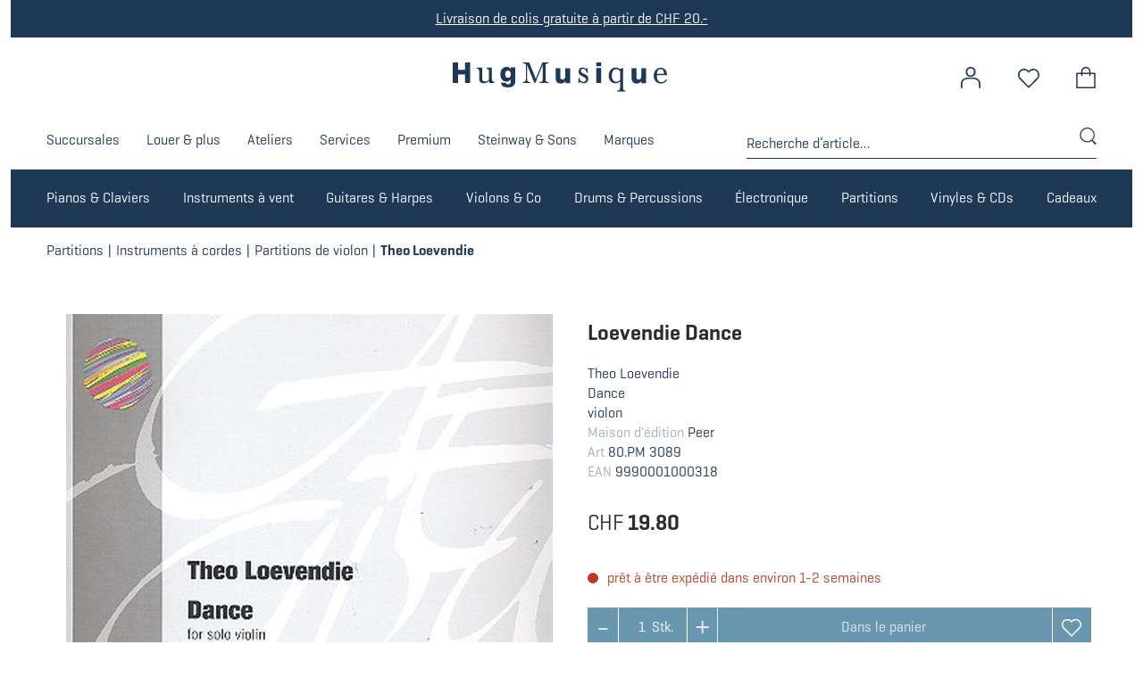

--- FILE ---
content_type: text/html; charset=utf-8
request_url: https://www.musikhug.ch/fr/partitions/a-cordes/violon/theo-loevendie-dance-vl--314218.html
body_size: 47645
content:
<!DOCTYPE html>
<html lang="fr" class="has-critical">
    <head>
        <title>Theo Loevendie Dance Vl</title>
        <meta charset="utf-8">
        <meta http-equiv="X-UA-Compatible" content="IE=edge,chrome=1">
        <meta name="description" content="Explorez d&#232;s maintenant notre univers musical en ligne avec des instruments &#224; clavier, &#224; cordes, &#224; percussion et &#224; vent, ainsi qu&#39;un vaste choix de partitions.">
        <!-- Ready for Smartphones and Tablets -->
        <meta name="viewport" content="width=device-width, initial-scale=1.0, maximum-scale=1.0, user-scalable=0">
        <link rel="canonical" href="https://www.musikhug.ch/fr/partitions/a-cordes/violon/theo-loevendie-dance-vl--314218.html">
        <meta property="og:url" content="https://www.musikhug.ch/fr/partitions/a-cordes/violon/theo-loevendie-dance-vl--314218.html">
    <meta property="og:type" content="product">
    <meta property="og:title" content="Theo Loevendie Dance Vl">
    <meta property="og:description" content="Explorez dès maintenant notre univers musical en ligne avec des instruments à clavier, à cordes, à percussion et à vent, ainsi qu'un vaste choix de partitions.">
    <meta property="og:image" content="/OERP_media/673/314/1314673/1314673_M_0001.jpg">
    <meta property="og:locale" content="fr_CH">
    <meta property="product:price:amount" content="19.8">
    <meta property="product:price:currency" content="CHF">
        <meta name="facebook-domain-verification" content="5grglz08lcz91hiznm4nfiw9kc17m0" />
<!-- Favicons -->
<link rel="apple-touch-icon" sizes="57x57" href="/favicons/apple-icon-57x57.png">
<link rel="apple-touch-icon" sizes="60x60" href="/favicons/apple-icon-60x60.png">
<link rel="apple-touch-icon" sizes="72x72" href="/favicons/apple-icon-72x72.png">
<link rel="apple-touch-icon" sizes="76x76" href="/favicons/apple-icon-76x76.png">
<link rel="apple-touch-icon" sizes="114x114" href="/favicons/apple-icon-114x114.png">
<link rel="apple-touch-icon" sizes="120x120" href="/favicons/apple-icon-120x120.png">
<link rel="apple-touch-icon" sizes="144x144" href="/favicons/apple-icon-144x144.png">
<link rel="apple-touch-icon" sizes="152x152" href="/favicons/apple-icon-152x152.png">
<link rel="apple-touch-icon" sizes="180x180" href="/favicons/apple-icon-180x180.png">
<link rel="icon" type="image/png" sizes="192x192"  href="/favicons/android-icon-192x192.png">
<link rel="icon" type="image/png" sizes="32x32" href="/favicons/favicon-32x32.png">
<link rel="icon" type="image/png" sizes="96x96" href="/favicons/favicon-96x96.png">
<link rel="icon" type="image/png" sizes="16x16" href="/favicons/favicon-16x16.png">
<link rel="manifest" href="/favicons/manifest.json">
<meta name="msapplication-TileColor" content="#ffffff">
<meta name="msapplication-TileImage" content="/favicons/ms-icon-144x144.png">
<meta name="theme-color" content="#ffffff">
<!-- end Favicons -->
        <link rel="alternate" hreflang="de-CH" href="https://www.musikhug.ch/de/noten/saiten/violine/theo-loevendie-dance-vl--314218.html"/>
<link rel="alternate" hreflang="fr-CH" href="https://www.musikhug.ch/fr/partitions/a-cordes/violon/theo-loevendie-dance-vl--314218.html"/>
<link rel="alternate" hreflang="en-CH" href="https://www.musikhug.ch/en/music-sheets/sheets-string-instruments/violon/theo-loevendie-dance-vl--314218.html"/>
<link rel="alternate" hreflang="x-default" href="https://www.musikhug.ch/de/noten/saiten/violine/theo-loevendie-dance-vl--314218.html"/>
        <!-- CSS -->
    <!-- CSS -->
<style>
html{line-height:1.15;-ms-text-size-adjust:100%;-webkit-text-size-adjust:100%}body{margin:0}header,nav{display:block}a{background-color:transparent;-webkit-text-decoration-skip:objects}b{font-weight:inherit}b{font-weight:bolder}img{border-style:none}svg:not(:root){overflow:hidden}button,input{font-family:sans-serif;font-size:100%;line-height:1.15;margin:0}button,input{overflow:visible}button{text-transform:none}[type=submit],button{-webkit-appearance:button}[type=submit]::-moz-focus-inner,button::-moz-focus-inner{border-style:none;padding:0}[type=submit]:-moz-focusring,button:-moz-focusring{outline:1px dotted ButtonText}[type=search]{-webkit-appearance:textfield;outline-offset:-2px}[type=search]::-webkit-search-cancel-button,[type=search]::-webkit-search-decoration{-webkit-appearance:none}::-webkit-file-upload-button{-webkit-appearance:button;font:inherit}button,input{font-family:Geogrotesque}:root{--clr-primary:#6997af}.header-wrapper,.mainnav-wrapper,.opc-search[data-op-type=fullscreen] .search-head{width:100%;padding-left:.66667rem;padding-right:.66667rem}@media only screen and (min-width:800px){.header-wrapper,.mainnav-wrapper,.opc-search[data-op-type=fullscreen] .search-head{padding-left:1rem;padding-right:1rem}}.header-wrapper .header-inner,.mainnav-wrapper .mainnav-inner,.mainnav-wrapper.mainnav-wrapper-white .mainnav-inner,.offcanvas-menu-wrapper .offcanvas-menu-inner{max-width:1200px;margin-left:auto;margin-right:auto}h2{margin:0 0 .5em;font-family:Geogrotesque;font-weight:700;line-height:1.25;font-size:24px}.text{margin:0 0 .5em;font-family:Geogrotesque;font-weight:400;line-height:1.4;font-size:1.6rem}.opc-mini-label{font-size:1.4rem;text-transform:uppercase;color:#000;opacity:.4;margin-bottom:.5em;display:block}[class^=op-icon-]{display:inline-block;width:1em;height:1em;stroke-width:0;stroke:currentColor;fill:currentColor;font-size:1.2em}a{position:relative;text-decoration:none}a:link{color:#6997af}a:visited{color:#6997af}.opc-button{display:inline-block;display:-webkit-inline-box;display:-ms-inline-flexbox;display:inline-flex;-webkit-box-align:center;-ms-flex-align:center;align-items:center;-webkit-box-pack:center;-ms-flex-pack:center;justify-content:center;border:none;vertical-align:middle;border:1px solid transparent;padding:0 2.5rem;height:4.4rem;white-space:nowrap;-o-text-overflow:ellipsis;text-overflow:ellipsis;overflow:hidden;outline:0;font-size:1.6rem}.opc-button svg{margin-right:.5rem;font-size:1.4em;-ms-flex-negative:0;flex-shrink:0}.opc-button[data-op-style=primary]{color:rgba(255,255,255,.8);background:#1f3855;border-radius:0}.opc-button[data-op-style=loud]{background:#6997af;color:rgba(255,255,255,.8);border-radius:0}.opc-button[data-op-type=link]{background:0 0;padding-left:.625rem;padding-right:.625rem}.opc-button[data-op-type=link][data-op-style=primary]{color:#1f3855}.opc-navigation::after{content:'';width:100%;display:block;clear:both}.opc-navigation ul{list-style:none;margin:0;padding:0;position:relative}.opc-navigation ul::after{content:'';width:100%;display:block;clear:both}.opc-navigation ul li a{display:block;text-decoration:none;color:#000}.opc-navigation .navigation-level-2>li>a{white-space:nowrap}.opc-navigation[data-op-navtype=aside-click] .navigation-level-1>li{margin-bottom:.5rem}.opc-navigation[data-op-navtype=aside-click] .navigation-level-1>li>a{padding:1rem}.opc-navigation[data-op-navtype=aside-click] .navigation-level-2{display:none}.opc-navigation[data-op-navtype=aside-click] .navigation-level-2>li{border-bottom:1px solid rgba(255,255,255,.2)}.opc-navigation[data-op-navtype=aside-click] .navigation-level-2>li>a{padding:.5rem 1rem .5rem 2rem}.opc-navigation[data-op-navtype=aside-click] .navigation-level-3{display:none}.opc-navigation[data-op-navtype=aside-click] .navigation-level-3>li>a{padding:.5rem 1rem}.opc-navigation[data-op-navtype=simple] a::before{margin-right:.5rem;content:'';width:1em;height:1em;display:inline-block;background-image:url("data:image/svg+xml,%3Csvg xmlns%3D%22http%3A%2F%2Fwww.w3.org%2F2000%2Fsvg%22 xmlns%3Axlink%3D%22http%3A%2F%2Fwww.w3.org%2F1999%2Fxlink%22 viewBox%3D%220 0 32 32%22 version%3D%221.1%22 width%3D%2232%22 height%3D%2232%22 fill%3D%22%23000%22%3E%3Cpath style%3D%22 %22 d%3D%22M 12.96875 4.28125 L 11.53125 5.71875 L 21.8125 16 L 11.53125 26.28125 L 12.96875 27.71875 L 23.96875 16.71875 L 24.65625 16 L 23.96875 15.28125 Z %22%2F%3E%3C%2Fsvg%3E");background-position:center;background-size:100%;background-repeat:no-repeat;opacity:.6}.opc-navigation[data-op-navtype=simple] .navigation-level-1>li>a{padding:.5rem 0}.opc-navigation[data-op-navtype=simple] .navigation-level-2>li>a{white-space:nowrap;padding:.5rem 1rem .5rem 2rem}.opc-search{position:relative;width:100%;top:auto;left:auto;right:auto;bottom:auto;background:0 0;visibility:visible;opacity:1;z-index:20000}.opc-search .search-toggle{position:absolute;right:0;top:0;z-index:3;display:none}.opc-search .opc-search-bg{background:rgba(255,255,255,.98);position:absolute;top:0;left:0;right:0;bottom:0;z-index:1;display:none}@media only screen and (min-width:800px){.opc-search .opc-search-bg{display:none}.opc-search .opc-search-content{position:relative;padding:0}}.opc-search .opc-search-content{position:relative;padding:0}.opc-search .opc-search-content .opc-button[data-op-action=close]{display:none}@media only screen and (min-width:800px){.opc-search .opc-search-content .opc-button[data-op-action=close]{display:none}}.opc-search .opc-search-content .opc-search-query{border:1px solid #ccc;display:-webkit-box;display:-ms-flexbox;display:flex;padding:.5rem 0}.opc-search .opc-search-content .opc-search-query .search-query{border:none;height:3rem;padding-left:1rem;padding-right:1rem}.opc-search .opc-search-content .opc-search-query .search-btn{background:0 0;border:none;height:3rem;width:4rem;-ms-flex-negative:0;flex-shrink:0;color:#6997af}.opc-search .opc-search-content .opc-search-results{display:none;padding:0;position:absolute;top:100%;width:100%}.opc-search input{width:100%}.opc-search[data-op-type=fullscreen]{position:fixed;background:rgba(255,255,255,.98);width:100%;height:100%;visibility:hidden;opacity:0;z-index:-10}.opc-search[data-op-type=fullscreen] .search-head{height:12rem;display:-webkit-box;display:-ms-flexbox;display:flex;-webkit-box-orient:vertical;-webkit-box-direction:normal;-ms-flex-direction:column;flex-direction:column;-webkit-box-align:end;-ms-flex-align:end;align-items:flex-end;-webkit-box-pack:center;-ms-flex-pack:center;justify-content:center;-webkit-box-shadow:0 0 6px #ccc;box-shadow:0 0 6px #ccc;z-index:20000;position:relative;padding:0 2rem}.opc-search[data-op-type=fullscreen] .search-head button{color:#000;margin-right:0;margin-right:-1rem;width:4rem;height:4rem;padding-left:0;padding-right:0;background:0 0}.opc-search[data-op-type=fullscreen] .search-head button svg{font-size:3.2rem;margin:0;color:#000}.opc-search[data-op-type=fullscreen] .search-query{height:6rem;display:-webkit-box;display:-ms-flexbox;display:flex;-webkit-box-align:center;-ms-flex-align:center;align-items:center;-webkit-box-pack:center;-ms-flex-pack:center;justify-content:center;width:100%}.opc-search[data-op-type=fullscreen] .search-body{position:absolute;top:12rem;bottom:0;left:0;right:0;overflow-y:auto;padding:2rem}.opc-search[data-op-type=fullscreen] .opc-search-results{margin-bottom:4rem}.opc-search[data-op-type=fullscreen] .search-slider{display:-webkit-box;display:-ms-flexbox;display:flex;-ms-flex-wrap:nowrap;flex-wrap:nowrap;max-width:100%;overflow-x:auto;margin-bottom:2rem}@-webkit-keyframes rotater{50%{-webkit-transform:rotate(400deg);transform:rotate(400deg)}}@keyframes rotater{50%{-webkit-transform:rotate(400deg);transform:rotate(400deg)}}.opc-favorite-info{position:relative}.opc-favorite-info[data-op-layout="1"]>.opc-button{font-size:3.6rem;border:none;background:0 0;margin-left:.5rem;position:relative;padding:0 .5rem}.opc-favorite-info[data-op-layout="1"]>.opc-button svg{font-size:3.6rem}.opc-favorite-info[data-op-layout="1"]>.opc-button .favorite-text{display:none}.opc-favorite-info[data-op-layout="1"]>.opc-button .favorite-count{width:1.8rem;height:1.8rem;display:block;background:#6997af;border-radius:50%;position:absolute;top:.4rem;right:0;font-size:1.1rem;text-align:center;line-height:1.8rem;color:#fff}.opc-favorite-info[data-op-layout="1"]>.opc-button .favorite-count:empty{display:none}.opc-basket-info{position:relative;z-index:1000}.opc-basket-info>.opc-button{font-size:3.8rem;border:none;background:0 0;margin-left:.5rem;position:relative;padding:0 .5rem}.opc-basket-info>.opc-button svg{font-size:4rem}.opc-basket-info>.opc-button .basket-info-count{width:1.8rem;height:1.8rem;display:block;background:#6997af;border-radius:50%;position:absolute;top:.4rem;right:1.4rem;right:50%;-webkit-transform:translateX(calc(50% + 2px));transform:translateX(calc(50% + 2px));-webkit-transform:translateX(50%) translateX(2px);transform:translateX(50%) translateX(2px);font-size:1.1rem;text-align:center;line-height:1.8rem;color:#fff}.opc-basket-info>.opc-button .basket-info-count:empty{display:none}.opc-basket-info .mini-basket{position:absolute;top:100%;right:0;z-index:100;display:none;background:#fff;-webkit-box-shadow:1px 1px 3px rgba(0,0,0,.3);box-shadow:1px 1px 3px rgba(0,0,0,.3);min-width:30rem;max-width:30rem;width:30rem}.opc-basket-info .mini-basket .mini-basket-head{padding:2rem 1rem;background:rgba(0,0,0,0);color:inherit;font-size:1.8rem;border-bottom:1px solid #ccc}@media only screen and (min-width:800px){.opc-basket-info .mini-basket .mini-basket-head{padding:2rem}}.opc-basket-info .mini-basket .mini-basket-head .mini-basket-quantity::before{content:'('}.opc-basket-info .mini-basket .mini-basket-head .mini-basket-quantity::after{content:')'}.opc-basket-info .mini-basket .mini-basket-body{max-height:30rem;overflow-x:hidden;overflow-y:auto;padding:0;background:rgba(0,0,0,0);color:inherit;font-size:1.4rem}.opc-basket-info .mini-basket .mini-basket-footer{border-top:1px solid #ccc;padding:1rem;background:rgba(0,0,0,0);color:inherit;font-size:1.4rem}@media only screen and (min-width:800px){.opc-basket-info .mini-basket .mini-basket-footer{padding:1rem 2rem}}.opc-basket-info .mini-basket .mini-basket-footer .mini-basket-footer-total{padding:0 0 2rem;display:-webkit-box;display:-ms-flexbox;display:flex;-webkit-box-pack:justify;-ms-flex-pack:justify;justify-content:space-between;width:100%;font-weight:700}.opc-basket-info .mini-basket .mini-basket-footer .mini-basket-footer-total b{font-weight:400}.opc-basket-info .mini-basket .mini-basket-footer .opc-button{width:100%;text-align:center}.opc-basket-info .mini-basket .basket-item-list{list-style:none;margin:0;padding:0}@keyframes rotater{50%{-webkit-transform:rotate(400deg);transform:rotate(400deg)}}.opc-search{position:static;width:100%;position:fixed;top:0;left:0;right:0;bottom:0;z-index:20000;visibility:hidden;opacity:0;z-index:-100}.opc-search .opc-mini-label{text-transform:none}.opc-search .search-toggle{position:absolute;right:0;top:0;z-index:3;display:none}.opc-search .opc-search-bg{background:rgba(255,255,255,.98);position:absolute;top:0;left:0;right:0;bottom:0;z-index:1;display:block}.opc-search .opc-search-content{position:static;top:0;left:0;right:0;bottom:0;z-index:2;padding:2rem}@media only screen and (min-width:800px){.opc-search{position:static;width:100%;top:auto;left:auto;right:auto;bottom:auto;background:0 0;visibility:visible;opacity:1;z-index:20000}.opc-search .opc-search-bg{display:none}.opc-search .opc-search-content{position:static;padding:0}}@media only screen and (min-width:800px){.opc-search .opc-search-content .opc-button[data-op-action=close]{display:none}}.opc-search .opc-search-content .opc-search-query{border:1px solid #ccc;display:-webkit-box;display:-ms-flexbox;display:flex;padding:5px 0}.opc-search .opc-search-content .opc-search-query .search-query{border:none;height:3rem;padding-left:1rem;padding-right:1rem}.opc-search .opc-search-content .opc-search-query .search-btn{background:0 0;border:none;height:3rem;width:4rem;-ms-flex-negative:0;flex-shrink:0;color:#6997af}.opc-search .opc-search-content .opc-search-results{display:none;padding:0;position:relative;top:0;border:none;background-color:#1f3855;min-height:20rem;padding-left:2.5rem;padding-right:2.5rem}.opc-search .opc-search-content .opc-search-results::before{content:'';top:10rem}@media only screen and (min-width:1025px){.opc-search .opc-search-content .opc-search-results{padding-left:0;padding-right:0}}@media only screen and (min-width:800px){.opc-search .opc-search-content .opc-search-results{position:absolute;top:calc(100% + 2px);left:-60px;right:0;width:calc(100% + 60px)}}@media only screen and (min-width:1186px){.opc-search .opc-search-content .opc-search-results{top:100%;left:0;width:100%}}.opc-search input{width:100%}.opc-search[data-op-type=fullscreen]{background-color:#1f3855;color:#fff;border:1.2rem solid #fff}.opc-search[data-op-type=fullscreen] .opc-button[data-op-action=close] .op-icon-cross{color:#fff}.opc-search[data-op-type=fullscreen] .search-head{padding:0 4rem;-webkit-box-shadow:none;box-shadow:none;background-size:160px}.opc-search[data-op-type=fullscreen] .search-body{padding:0 0 0 4rem}.opc-search[data-op-type=fullscreen] .opc-search-query{background-color:#1f3855;border:none;border-bottom:1px solid #fff}.opc-search[data-op-type=fullscreen] .opc-search-query .search-query{background-color:#1f3855;color:#fff;font-weight:700;font-size:1.8rem}.opc-search[data-op-type=fullscreen] .opc-mini-label,.opc-search[data-op-type=fullscreen] a{color:#fff!important;text-transform:none}.opc-navigation::after{content:'';width:100%;display:block;clear:both}.opc-navigation ul{list-style:none;margin:0;padding:0;position:relative}.opc-navigation ul::after{content:'';width:100%;display:block;clear:both}.opc-navigation ul li a{display:block;text-decoration:none;color:#000}.opc-navigation .navigation-level-2>li>a{white-space:nowrap}.opc-navigation[data-op-navtype=aside-click] .navigation-level-1>li{margin-bottom:.5rem}.opc-navigation[data-op-navtype=aside-click] .navigation-level-1>li>a{padding:1rem}.opc-navigation[data-op-navtype=aside-click] .navigation-level-2{display:none}.opc-navigation[data-op-navtype=aside-click] .navigation-level-2>li{border-bottom:1px solid rgba(255,255,255,.2)}.opc-navigation[data-op-navtype=aside-click] .navigation-level-2>li>a{padding:.5rem 1rem .5rem 2rem}.opc-navigation[data-op-navtype=aside-click] .navigation-level-3{display:none}.opc-navigation[data-op-navtype=aside-click] .navigation-level-3>li>a{padding:.5rem 1rem}.opc-navigation[data-op-navtype=simple] a{display:inline-block}.opc-navigation[data-op-navtype=simple] a::before{display:none}.opc-navigation[data-op-navtype=simple] .navigation-level-1>li>a{padding:.5rem}.opc-navigation[data-op-navtype=simple] .navigation-level-2>li>a{white-space:wrap;padding:.5rem;margin-left:-.5rem}.mainnav-wrapper .mainnav-inner{position:relative}.mainnav-wrapper .mainnav-inner .opc-navigation[data-op-navtype=simple] .navigation-level-1{display:-webkit-box;display:-ms-flexbox;display:flex;-webkit-box-pack:start;-ms-flex-pack:start;justify-content:flex-start}.mainnav-wrapper .mainnav-inner .opc-navigation[data-op-navtype=simple] .navigation-level-1>li{position:relative}.mainnav-wrapper .mainnav-inner .opc-navigation[data-op-navtype=simple] .navigation-level-1>li>a{padding:20px 0;color:#fff;white-space:nowrap;font-size:1.6rem;border-top:1px solid transparent;border-bottom:1px solid transparent;text-decoration:none}.mainnav-wrapper .mainnav-inner .opc-navigation[data-op-navtype=simple] .navigation-level-1>li:first-child>a{padding-left:0}.mainnav-wrapper .mainnav-inner .opc-navigation[data-op-navtype=simple] .navigation-level-1>li.has-children{position:relative}.mainnav-wrapper .mainnav-inner .opc-navigation[data-op-navtype=simple] .navigation-level-1>li.has-children>a{display:block;max-width:125px;overflow:hidden;-o-text-overflow:ellipsis;text-overflow:ellipsis}@media only screen and (min-width:1200px){.mainnav-wrapper .mainnav-inner .opc-navigation[data-op-navtype=simple] .navigation-level-1>li.has-children>a{max-width:none}}.mainnav-wrapper .mainnav-inner .opc-navigation[data-op-navtype=simple] .navigation-level-1>li>.navigation-level-2 li{display:none}.mainnav-wrapper .mainnav-inner .opc-navigation[data-op-navtype=simple] .navigation-level-1>li>.navigation-level-2 li>.navigation-level-3{display:none}.mainnav-wrapper.mainnav-wrapper-white .mainnav-inner .opc-navigation[data-op-navtype=simple] .navigation-level-1>li>a{color:#1f3855}.mainnav-wrapper.mainnav-wrapper-nav .mainnav-inner .opc-navigation[data-op-navtype=simple]{width:100%}.mainnav-wrapper.mainnav-wrapper-nav .mainnav-inner .opc-navigation[data-op-navtype=simple]::after{display:none}.mainnav-wrapper.mainnav-wrapper-nav .mainnav-inner .opc-navigation[data-op-navtype=simple] .navigation-level-1{width:100%;-webkit-box-pack:justify;-ms-flex-pack:justify;justify-content:space-between}.mainnav-wrapper.mainnav-wrapper-nav .mainnav-inner .opc-navigation[data-op-navtype=simple] .navigation-level-1::after{display:none}.subnav-wrapper{position:absolute;left:0;right:0;top:100%;opacity:0;background-color:#4b5f77;max-height:calc(100vh - 8rem);overflow:visible}.subnav-wrapper::before{content:" ";background-color:#4b5f77;position:absolute;display:block;top:0;bottom:0;right:-10000px;width:20000px;z-index:-1}.subnav-wrapper .subnav-wrapper-header{position:relative}.subnav-wrapper .subnav-wrapper-header button{display:none;background-color:transparent;position:absolute;right:0;top:0;width:2.2rem;height:2.2rem;padding:0;top:3rem}.subnav-wrapper .subnav-wrapper-header button::after{content:"";background-image:url("data:image/svg+xml,%3Csvg xmlns%3D%22http%3A%2F%2Fwww.w3.org%2F2000%2Fsvg%22 xmlns%3Axlink%3D%22http%3A%2F%2Fwww.w3.org%2F1999%2Fxlink%22 viewBox%3D%220 0 32 32%22 version%3D%221.1%22 width%3D%2232%22 height%3D%2232%22 fill%3D%22%23fff%22%3E%3Cpath style%3D%22 %22 d%3D%22M 7.21875 5.78125 L 5.78125 7.21875 L 14.5625 16 L 5.78125 24.78125 L 7.21875 26.21875 L 16 17.4375 L 24.78125 26.21875 L 26.21875 24.78125 L 17.4375 16 L 26.21875 7.21875 L 24.78125 5.78125 L 16 14.5625 Z %22%2F%3E%3C%2Fsvg%3E");background-repeat:no-repeat;background-position:center center;display:block;width:2.2rem;height:2.2rem;position:absolute;left:50%;-webkit-transform:translate(-50%,-50%);transform:translate(-50%,-50%);top:50%}.subnav-wrapper .subnav-wrapper-main{display:-webkit-box;display:-ms-flexbox;display:flex;-ms-flex-wrap:wrap;flex-wrap:wrap;padding:16px 0}.subnav-wrapper .subnav-wrapper-main .subnav-col-mega{-ms-flex-preferred-size:100%;flex-basis:100%;max-width:100%;display:-webkit-box;display:-ms-flexbox;display:flex;-webkit-box-align:start;-ms-flex-align:start;align-items:flex-start}.subnav-wrapper .subnav-wrapper-main .subnav-col-mega .navigation-level-2{margin:0;padding:0;display:-webkit-box;display:-ms-flexbox;display:flex;-ms-flex-wrap:wrap;flex-wrap:wrap;-webkit-box-pack:start;-ms-flex-pack:start;justify-content:flex-start;-webkit-box-flex:1;-ms-flex-positive:1;flex-grow:1;height:100%;-ms-flex-line-pack:start;align-content:flex-start}.subnav-wrapper .subnav-wrapper-main .subnav-col1{-ms-flex-preferred-size:calc(100% / 3 - 3rem);flex-basis:calc(100% / 3 - 3rem);max-width:28%}.subnav-wrapper .subnav-wrapper-main .subnav-col1 h2{display:-webkit-box;display:-ms-flexbox;display:flex;-webkit-box-pack:justify;-ms-flex-pack:justify;justify-content:space-between;-ms-flex-wrap:wrap;flex-wrap:wrap;padding-right:3rem;-webkit-box-align:center;-ms-flex-align:center;align-items:center;margin-bottom:0;padding-bottom:1rem}.subnav-wrapper .subnav-wrapper-main .subnav-col1 .navigation-level-2{margin:0;padding:0}.subnav-wrapper .subnav-wrapper-main .subnav-col2{padding-left:3rem;-ms-flex-preferred-size:calc(100% / 3);flex-basis:calc(100% / 3)}.subnav-wrapper .subnav-wrapper-main .subnav-col2 h2{display:none;-webkit-box-pack:justify;-ms-flex-pack:justify;justify-content:space-between;-ms-flex-wrap:wrap;flex-wrap:wrap;padding-right:3rem;-webkit-box-align:center;-ms-flex-align:center;align-items:center;margin-bottom:0;padding-bottom:1rem}.subnav-wrapper .subnav-wrapper-main .subnav-col2 .navigation-level-3{margin:0;padding:0}.subnav-wrapper .subnav-wrapper-main .subnav-col3{padding-left:3rem;-ms-flex-preferred-size:calc(100% / 3);flex-basis:calc(100% / 3)}.subnav-wrapper .subnav-wrapper-main .subnav-col3 h2{display:none;-webkit-box-pack:justify;-ms-flex-pack:justify;justify-content:space-between;-ms-flex-wrap:wrap;flex-wrap:wrap;padding-right:3rem;-webkit-box-align:center;-ms-flex-align:center;align-items:center;margin-bottom:0;padding-bottom:1rem}.subnav-wrapper .subnav-wrapper-main .subnav-col3 .navigation-level-4{margin:0;padding:0}.subnav-wrapper .subnav-wrapper-main .subnav-col4{display:none;-ms-flex-preferred-size:50%;flex-basis:50%;padding-left:3rem}.subnav-wrapper .subnav-wrapper-main .subnav-col4 h2{display:none;-webkit-box-pack:justify;-ms-flex-pack:justify;justify-content:space-between;-ms-flex-wrap:wrap;flex-wrap:wrap;padding-right:3rem;-webkit-box-align:center;-ms-flex-align:center;align-items:center;margin-bottom:0;padding-bottom:1rem}.subnav-wrapper .subnav-wrapper-main .subnav-col4 .navigation-level-5{margin:0;padding:0}.subnav-wrapper .subnav-wrapper-main .subnav-col1,.subnav-wrapper .subnav-wrapper-main .subnav-col2,.subnav-wrapper .subnav-wrapper-main .subnav-col3,.subnav-wrapper .subnav-wrapper-main .subnav-col4{display:none}@keyframes rotater{50%{-webkit-transform:rotate(400deg);transform:rotate(400deg)}}.header-wrapper{padding:0 20px;background:#1f3855;-webkit-box-shadow:none;box-shadow:none;position:sticky;top:0;z-index:200;margin-bottom:0}@media only screen and (min-width:800px){.header-wrapper{background:#fff;margin-bottom:.6rem;-webkit-box-shadow:none;box-shadow:none;position:relative;padding-left:5rem;padding-right:5rem}}@media only screen and (min-width:1186px){.header-wrapper{padding-left:4rem;padding-right:4rem;padding-top:1.2rem}}.header-wrapper .header-inner{display:-webkit-box;display:-ms-flexbox;display:flex;-webkit-box-align:center;-ms-flex-align:center;align-items:center;-ms-flex-wrap:nowrap;flex-wrap:nowrap;-webkit-box-pack:justify;-ms-flex-pack:justify;justify-content:space-between;height:6.5rem}@media only screen and (min-width:800px){.header-wrapper .header-inner::before{content:" ";-ms-flex-preferred-size:33%;flex-basis:33%;-ms-flex-negative:1;flex-shrink:1;-webkit-box-flex:1;-ms-flex-positive:1;flex-grow:1}}@media only screen and (min-width:640px){.header-wrapper .header-inner{height:6.5rem}}.header-wrapper .offcanvas-menu-trigger{margin-right:1rem;border:none;padding:.5rem;background:0 0;opacity:1;display:none;-webkit-box-ordinal-group:2;-ms-flex-order:1;order:1}.header-wrapper .offcanvas-menu-trigger span{position:relative;margin-top:6px;margin-bottom:6px}.header-wrapper .offcanvas-menu-trigger span,.header-wrapper .offcanvas-menu-trigger span::after,.header-wrapper .offcanvas-menu-trigger span::before{display:block;width:30px;height:2px;background-color:#fff;outline:1px solid transparent}.header-wrapper .offcanvas-menu-trigger span::after,.header-wrapper .offcanvas-menu-trigger span::before{position:absolute;content:""}.header-wrapper .offcanvas-menu-trigger span::before{top:-6px}.header-wrapper .offcanvas-menu-trigger span::after{top:6px}@media only screen and (max-width:800px){.header-wrapper .offcanvas-menu-trigger{display:block}}.header-wrapper .brand{margin-right:1rem;-webkit-box-ordinal-group:3;-ms-flex-order:2;order:2;width:100%;min-width:10.5rem;max-width:10.5rem}.header-wrapper .brand a{display:block}.header-wrapper .brand img{display:block;width:100%}@media only screen and (min-width:640px){.header-wrapper .brand{max-width:24rem;margin-right:2rem}}@media only screen and (min-width:800px){.header-wrapper .brand{margin-right:2.66667rem;-webkit-box-flex:0;-ms-flex-positive:0;flex-grow:0}}.header-wrapper .brand #brand-logo{display:none}@media only screen and (min-width:800px){.header-wrapper .brand #brand-logo{display:block}}@media only screen and (min-width:800px){.header-wrapper .brand #brand-logo-white{display:none}}.header-wrapper .header-actions{display:-webkit-box;display:-ms-flexbox;display:flex;-webkit-box-ordinal-group:5;-ms-flex-order:4;order:4;-webkit-box-flex:1;-ms-flex-positive:1;flex-grow:1;-webkit-box-pack:end;-ms-flex-pack:end;justify-content:flex-end;-webkit-box-align:center;-ms-flex-align:center;align-items:center}@media only screen and (min-width:800px){.header-wrapper .header-actions{-webkit-box-flex:0;-ms-flex-positive:0;flex-grow:0}}.header-wrapper .header-actions>.account-link,.header-wrapper .header-actions>.opc-basket-info,.header-wrapper .header-actions>.opc-favorite-info,.header-wrapper .header-actions>.search-toggle{padding:0 10px}.header-wrapper .header-actions>.account-link>.opc-button,.header-wrapper .header-actions>.opc-basket-info>.opc-button,.header-wrapper .header-actions>.opc-favorite-info>.opc-button{padding:0;margin:0;height:auto;overflow:visible}@media only screen and (min-width:800px){.header-wrapper .header-actions>.account-link,.header-wrapper .header-actions>.opc-basket-info,.header-wrapper .header-actions>.opc-favorite-info,.header-wrapper .header-actions>.search-toggle{padding:0 20px}}.header-wrapper .header-actions>.account-link{display:none}.header-wrapper .header-actions>.account-link>.opc-button{padding:0;margin:0;height:auto}.header-wrapper .header-actions>.account-link>.opc-button .text{display:none}.header-wrapper .header-actions>.account-link>.opc-button svg{color:#fff;font-size:2.4rem;margin-right:0}@media only screen and (min-width:800px){.header-wrapper .header-actions>.account-link{display:block}.header-wrapper .header-actions>.account-link>.opc-button svg{color:#1f3855}}.header-wrapper .header-actions>.opc-favorite-info{display:none}.header-wrapper .header-actions>.opc-favorite-info>.opc-button .favorite-text{display:none}.header-wrapper .header-actions>.opc-favorite-info>.opc-button svg{color:#fff;font-size:2.4rem;margin-right:0}.header-wrapper .header-actions>.opc-favorite-info>.opc-button .favorite-count{right:-8px;top:0;width:16px;height:16px;line-height:16px;background-color:#1f3855;-webkit-transform:none;transform:none}@media only screen and (min-width:800px){.header-wrapper .header-actions>.opc-favorite-info{display:block}.header-wrapper .header-actions>.opc-favorite-info>.opc-button svg{color:#1f3855}}@media only screen and (min-width:800px){.header-wrapper .header-actions>.opc-basket-info{margin-right:-20px}}.header-wrapper .header-actions>.opc-basket-info>.opc-button .text{display:none}.header-wrapper .header-actions>.opc-basket-info>.opc-button svg{color:#fff;font-size:2rem;margin-right:0}@media only screen and (min-width:800px){.header-wrapper .header-actions>.opc-basket-info>.opc-button svg{font-size:2.4rem;color:#1f3855}}.header-wrapper .header-actions>.opc-basket-info>.opc-button .basket-info-count{right:-8px;top:0;width:16px;height:16px;line-height:16px;background-color:#fff;-webkit-transform:none;transform:none;color:#1f3855}@media only screen and (min-width:800px){.header-wrapper .header-actions>.opc-basket-info>.opc-button .basket-info-count{background-color:#1f3855;color:#fff}}.header-wrapper .header-actions .search-toggle{padding-left:0;padding-right:0;background:0 0}.header-wrapper .header-actions .search-toggle>svg{font-size:2rem}.header-wrapper .header-actions .search-toggle.mobile{color:#fff}@media only screen and (min-width:800px){.header-wrapper .header-actions .search-toggle>svg{font-size:2.4rem}.header-wrapper .header-actions .search-toggle.search-toggle{display:none}}.header-wrapper .brand,.header-wrapper .header-actions,.header-wrapper .offcanvas-menu-trigger{-ms-flex-preferred-size:33%;flex-basis:33%;-ms-flex-negative:1;flex-shrink:1;-webkit-box-flex:1;-ms-flex-positive:1;flex-grow:1}.account-link{position:relative}.account-link>a{font-weight:300}.usp-bar{background:#1f3855;display:-webkit-box;display:-ms-flexbox;display:flex;-webkit-box-pack:center;-ms-flex-pack:center;justify-content:center}.usp-bar>span{color:#fff;font-size:16px;padding:1rem}.usp-bar>span>a{color:#fff;text-decoration:underline}.usp-bar .desktop{display:none}.usp-bar .mobile{display:inline}@media only screen and (min-width:800px){.usp-bar .desktop{display:inline}.usp-bar .mobile{display:none}}.mainnav-wrapper{position:relative;z-index:100;background:#1f3855;display:none}@media only screen and (min-width:800px){.mainnav-wrapper{display:block;padding-left:5rem;padding-right:5rem}}@media only screen and (min-width:1186px){.mainnav-wrapper{display:block;padding-left:4rem;padding-right:4rem}}.mainnav-wrapper .mainnav-inner{display:-webkit-box;display:-ms-flexbox;display:flex;-webkit-box-align:center;-ms-flex-align:center;align-items:center;height:6.5rem}@media only screen and (min-width:640px){.mainnav-wrapper .mainnav-inner{height:6.5rem}}.mainnav-wrapper .mainnav-inner .header-search{width:100%;max-width:39.2rem;margin-left:auto}.mainnav-wrapper .mainnav-inner .header-search .opc-search form .opc-search-content .opc-search-query{border:none;border-bottom:1px solid #fff}.mainnav-wrapper .mainnav-inner .header-search .opc-search form .opc-search-content .opc-search-query input.search-query{background-color:transparent;color:#fff;font-size:2.4rem;font-weight:900;padding-left:0}.mainnav-wrapper .mainnav-inner .header-search .opc-search form .opc-search-content .opc-search-query input.search-query::-webkit-input-placeholder{font-size:1.6rem;font-weight:400;color:#fff}.mainnav-wrapper .mainnav-inner .header-search .opc-search form .opc-search-content .opc-search-query input.search-query::-moz-placeholder{font-size:1.6rem;font-weight:400;color:#fff}.mainnav-wrapper .mainnav-inner .header-search .opc-search form .opc-search-content .opc-search-query input.search-query::-ms-input-placeholder{font-size:1.6rem;font-weight:400;color:#fff}.mainnav-wrapper .mainnav-inner .header-search .opc-search form .opc-search-content .opc-search-query button.search-btn{color:#fff;padding-right:0;display:-webkit-box;display:-ms-flexbox;display:flex;-webkit-box-pack:end;-ms-flex-pack:end;justify-content:flex-end}.mainnav-wrapper .offcanvas-menu-trigger{margin-right:1rem;border:none;padding:0;background:0 0;opacity:1;display:none}.mainnav-wrapper .offcanvas-menu-trigger span{position:relative;margin-top:6px;margin-bottom:6px}.mainnav-wrapper .offcanvas-menu-trigger span,.mainnav-wrapper .offcanvas-menu-trigger span::after,.mainnav-wrapper .offcanvas-menu-trigger span::before{display:block;width:30px;height:2px;background-color:#fff;outline:1px solid transparent}.mainnav-wrapper .offcanvas-menu-trigger span::after,.mainnav-wrapper .offcanvas-menu-trigger span::before{position:absolute;content:""}.mainnav-wrapper .offcanvas-menu-trigger span::before{top:-6px}.mainnav-wrapper .offcanvas-menu-trigger span::after{top:6px}@media only screen and (min-width:640px){.mainnav-wrapper .offcanvas-menu-trigger{display:block}}@media only screen and (min-width:1186px){.mainnav-wrapper .offcanvas-menu-trigger{display:none}}.mainnav-wrapper .opc-navigation{display:none}@media only screen and (min-width:1186px){.mainnav-wrapper .opc-navigation{display:block}}.mainnav-wrapper .opc-navigation li a{color:#fff}.mainnav-wrapper.mainnav-wrapper-white{background:#fff;z-index:101}.mainnav-wrapper.mainnav-wrapper-white .mainnav-inner{display:-webkit-box;display:-ms-flexbox;display:flex;-webkit-box-align:center;-ms-flex-align:center;align-items:center;height:0}@media only screen and (min-width:1186px){.mainnav-wrapper.mainnav-wrapper-white .mainnav-inner{height:6.5rem}}.mainnav-wrapper.mainnav-wrapper-white .mainnav-inner .opc-navigation li a{margin-right:30px}.mainnav-wrapper.mainnav-wrapper-white .mainnav-inner .header-search{width:100%;max-width:39.2rem;margin-left:auto}.mainnav-wrapper.mainnav-wrapper-white .mainnav-inner .header-search .opc-search form .opc-search-content .opc-search-query{border:none;border-bottom:1px solid #1f3855}.mainnav-wrapper.mainnav-wrapper-white .mainnav-inner .header-search .opc-search form .opc-search-content .opc-search-query input.search-query{background-color:transparent;color:#1f3855;font-size:2.4rem;font-weight:900;padding-left:0}.mainnav-wrapper.mainnav-wrapper-white .mainnav-inner .header-search .opc-search form .opc-search-content .opc-search-query input.search-query::-webkit-input-placeholder{font-size:1.6rem;font-weight:400;color:#1f3855}.mainnav-wrapper.mainnav-wrapper-white .mainnav-inner .header-search .opc-search form .opc-search-content .opc-search-query input.search-query::-moz-placeholder{font-size:1.6rem;font-weight:400;color:#1f3855}.mainnav-wrapper.mainnav-wrapper-white .mainnav-inner .header-search .opc-search form .opc-search-content .opc-search-query input.search-query::-ms-input-placeholder{font-size:1.6rem;font-weight:400;color:#1f3855}.mainnav-wrapper.mainnav-wrapper-white .mainnav-inner .header-search .opc-search form .opc-search-content .opc-search-query button.search-btn{color:#1f3855;padding-right:0;display:-webkit-box;display:-ms-flexbox;display:flex;-webkit-box-pack:end;-ms-flex-pack:end;justify-content:flex-end}@media only screen and (min-width:800px){.mainnav-wrapper.mainnav-wrapper-white .mainnav-inner .header-search{width:100%;max-width:calc(100% - 60px);margin-left:auto;display:-webkit-box;display:-ms-flexbox;display:flex;-webkit-box-pack:end;-ms-flex-pack:end;justify-content:flex-end;-webkit-box-align:center;-ms-flex-align:center;align-items:center;position:absolute;right:0;bottom:-53px}.mainnav-wrapper.mainnav-wrapper-white .mainnav-inner .header-search .opc-search{width:100%;max-width:39.2rem}.mainnav-wrapper.mainnav-wrapper-white .mainnav-inner .header-search .opc-search form .opc-search-content .opc-search-query{border-bottom:1px solid #fff}.mainnav-wrapper.mainnav-wrapper-white .mainnav-inner .header-search .opc-search form .opc-search-content .opc-search-query input.search-query{background-color:transparent;color:#fff}.mainnav-wrapper.mainnav-wrapper-white .mainnav-inner .header-search .opc-search form .opc-search-content .opc-search-query input.search-query::-webkit-input-placeholder{color:#fff}.mainnav-wrapper.mainnav-wrapper-white .mainnav-inner .header-search .opc-search form .opc-search-content .opc-search-query input.search-query::-moz-placeholder{color:#fff}.mainnav-wrapper.mainnav-wrapper-white .mainnav-inner .header-search .opc-search form .opc-search-content .opc-search-query input.search-query::-ms-input-placeholder{color:#fff}.mainnav-wrapper.mainnav-wrapper-white .mainnav-inner .header-search .opc-search form .opc-search-content .opc-search-query button.search-btn{color:#fff}}@media only screen and (min-width:1186px){.mainnav-wrapper.mainnav-wrapper-white .mainnav-inner .header-search{position:static}.mainnav-wrapper.mainnav-wrapper-white .mainnav-inner .header-search .opc-search form .opc-search-content .opc-search-query{border-bottom:1px solid #1f3855}.mainnav-wrapper.mainnav-wrapper-white .mainnav-inner .header-search .opc-search form .opc-search-content .opc-search-query input.search-query{background-color:transparent;color:#1f3855}.mainnav-wrapper.mainnav-wrapper-white .mainnav-inner .header-search .opc-search form .opc-search-content .opc-search-query input.search-query::-webkit-input-placeholder{color:#1f3855}.mainnav-wrapper.mainnav-wrapper-white .mainnav-inner .header-search .opc-search form .opc-search-content .opc-search-query input.search-query::-moz-placeholder{color:#1f3855}.mainnav-wrapper.mainnav-wrapper-white .mainnav-inner .header-search .opc-search form .opc-search-content .opc-search-query input.search-query::-ms-input-placeholder{color:#1f3855}.mainnav-wrapper.mainnav-wrapper-white .mainnav-inner .header-search .opc-search form .opc-search-content .opc-search-query button.search-btn{color:#1f3855}}.offcanvas-menu-wrapper{border-top:none;top:65px;position:fixed;left:0;bottom:0;background:#4b5f77;overflow-x:hidden;overflow-y:auto;width:100%;left:-100%}@media only screen and (min-width:640px){.offcanvas-menu-wrapper{border:none}}@media only screen and (min-width:800px){.offcanvas-menu-wrapper{top:136px}}.offcanvas-menu-wrapper.usp-bar-active{top:107px}@media only screen and (min-width:800px){.offcanvas-menu-wrapper.usp-bar-active{top:179px}}@media only screen and (min-width:640px){.offcanvas-menu-wrapper{width:50%;left:-50%}}.offcanvas-menu-wrapper .offcanvas-menu-inner{display:-webkit-box;display:-ms-flexbox;display:flex;height:100%;-webkit-box-orient:vertical;-webkit-box-direction:normal;-ms-flex-direction:column;flex-direction:column}@media only screen and (min-width:800px){.offcanvas-menu-wrapper .offcanvas-menu-body{padding-left:25px;padding-right:25px}}.offcanvas-menu-wrapper .offcanvas-menu-head{display:block;background-color:#fff;padding:0}@media only screen and (min-width:800px){.offcanvas-menu-wrapper .offcanvas-menu-head{padding-left:25px;padding-right:25px}}@media only screen and (min-width:1186px){.offcanvas-menu-wrapper .offcanvas-menu-head{display:none}}.offcanvas-menu-wrapper .offcanvas-menu-head .offcanvas-action{display:-webkit-box;display:-ms-flexbox;display:flex;-webkit-box-align:center;-ms-flex-align:center;align-items:center;-webkit-box-pack:justify;-ms-flex-pack:justify;justify-content:space-between;padding:10px 20px}.offcanvas-menu-wrapper .offcanvas-menu-head .offcanvas-action>div{-ms-flex-preferred-size:50%;flex-basis:50%}.offcanvas-menu-wrapper .offcanvas-menu-head .offcanvas-action .account-link svg{font-size:2rem;color:#1f3855;margin-right:10px}.offcanvas-menu-wrapper .offcanvas-menu-head .offcanvas-action .account-link>.opc-button{padding:15px 0}.offcanvas-menu-wrapper .offcanvas-menu-head .offcanvas-action .account-link>.opc-button .text{font-size:1.6rem;margin:0;color:#1f3855;max-width:120px;-o-text-overflow:ellipsis;text-overflow:ellipsis;overflow:hidden}@media only screen and (min-width:480px){.offcanvas-menu-wrapper .offcanvas-menu-head .offcanvas-action .account-link>.opc-button .text{max-width:none}}@media only screen and (min-width:640px){.offcanvas-menu-wrapper .offcanvas-menu-head .offcanvas-action .account-link>.opc-button .text{max-width:120px}}.offcanvas-menu-wrapper .offcanvas-menu-head .offcanvas-action .opc-favorite-info>.opc-button{padding:15px 0;overflow:visible}.offcanvas-menu-wrapper .offcanvas-menu-head .offcanvas-action .opc-favorite-info>.opc-button svg{font-size:2rem;color:#1f3855;margin-right:10px}.offcanvas-menu-wrapper .offcanvas-menu-head .offcanvas-action .opc-favorite-info>.opc-button .favorite-text{margin:0;font-size:1.6rem;display:inline;color:#1f3855}.offcanvas-menu-wrapper .offcanvas-menu-head .offcanvas-action .opc-favorite-info>.opc-button .favorite-count{right:-16px;top:0}.offcanvas-menu-wrapper .offcanvas-menu-head .opc-navigation li a{margin-right:0;color:#1f3855}.offcanvas-menu-wrapper .offcanvas-menu-head .opc-navigation[data-op-navtype=aside-click] .has-children{position:relative}.offcanvas-menu-wrapper .offcanvas-menu-head .opc-navigation[data-op-navtype=aside-click] .has-children .navigation-toggler{background:#fff}.offcanvas-menu-wrapper .offcanvas-menu-head .opc-navigation[data-op-navtype=aside-click] .has-children .navigation-toggler::after{background-image:url("data:image/svg+xml,%3Csvg xmlns%3D%22http%3A%2F%2Fwww.w3.org%2F2000%2Fsvg%22 xmlns%3Axlink%3D%22http%3A%2F%2Fwww.w3.org%2F1999%2Fxlink%22 viewBox%3D%220 0 32 32%22 version%3D%221.1%22 width%3D%2232%22 height%3D%2232%22 fill%3D%22%231F3855%22%3E%3Cpath style%3D%22 %22 d%3D%22M 4.21875 10.78125 L 2.78125 12.21875 L 15.28125 24.71875 L 16 25.40625 L 16.71875 24.71875 L 29.21875 12.21875 L 27.78125 10.78125 L 16 22.5625 Z %22%2F%3E%3C%2Fsvg%3E")}.offcanvas-menu-wrapper .offcanvas-menu-head .opc-navigation[data-op-navtype=aside-click] .navigation-level-1>li{border-bottom:1px solid #1f3855}.offcanvas-menu-wrapper .offcanvas-group{margin-bottom:2rem;color:#fff}.offcanvas-menu-wrapper .service-menu .opc-navigation:last-child>ul>li{border-bottom:0!important}.offcanvas-menu-wrapper .opc-navigation{color:#fff;padding:0 20px}.offcanvas-menu-wrapper .opc-navigation a{color:#fff}.offcanvas-menu-wrapper .opc-navigation[data-op-navtype=aside-click] .has-children{position:relative}.offcanvas-menu-wrapper .opc-navigation[data-op-navtype=aside-click] .has-children .navigation-toggler{z-index:2;top:1rem;right:0;width:3rem;height:3rem;position:absolute;display:block;background:#4b5f77;border-radius:.5rem}.offcanvas-menu-wrapper .opc-navigation[data-op-navtype=aside-click] .has-children .navigation-toggler::before{content:'';background:0 0;position:absolute;right:-2rem;top:-1.5rem;bottom:-1.5rem;left:-1.5rem}.offcanvas-menu-wrapper .opc-navigation[data-op-navtype=aside-click] .has-children .navigation-toggler::after{content:'';position:absolute;right:.5rem;top:.5rem;width:2rem;height:2rem;display:block;background-image:url("data:image/svg+xml,%3Csvg xmlns%3D%22http%3A%2F%2Fwww.w3.org%2F2000%2Fsvg%22 xmlns%3Axlink%3D%22http%3A%2F%2Fwww.w3.org%2F1999%2Fxlink%22 viewBox%3D%220 0 32 32%22 version%3D%221.1%22 width%3D%2232%22 height%3D%2232%22 fill%3D%22%23fff%22%3E%3Cpath style%3D%22 %22 d%3D%22M 4.21875 10.78125 L 2.78125 12.21875 L 15.28125 24.71875 L 16 25.40625 L 16.71875 24.71875 L 29.21875 12.21875 L 27.78125 10.78125 L 16 22.5625 Z %22%2F%3E%3C%2Fsvg%3E");background-position:center;background-size:100%;background-repeat:no-repeat}.offcanvas-menu-wrapper .opc-navigation[data-op-navtype=aside-click] .navigation-level-1>li{margin-bottom:0;border-bottom:1px solid #fff}.offcanvas-menu-wrapper .opc-navigation[data-op-navtype=aside-click] .navigation-level-1>li>a{padding:1.5rem 0;margin-right:12rem;font-weight:400}.offcanvas-menu-wrapper .opc-navigation[data-op-navtype=aside-click] .navigation-level-2{display:none;margin-left:0}.offcanvas-menu-wrapper .opc-navigation[data-op-navtype=aside-click] .navigation-level-2 .navigation-toggler{top:0}.offcanvas-menu-wrapper .opc-navigation[data-op-navtype=aside-click] .navigation-level-2>li{border-bottom:none}.offcanvas-menu-wrapper .opc-navigation[data-op-navtype=aside-click] .navigation-level-2>li>a{padding:12px 0}.offcanvas-menu-wrapper .opc-navigation[data-op-navtype=aside-click] .navigation-level-2>li:last-child>a{padding:6px 0 12px}.offcanvas-menu-wrapper .opc-navigation[data-op-navtype=aside-click] .navigation-level-3{display:none;margin-left:0}.offcanvas-menu-wrapper .opc-navigation[data-op-navtype=aside-click] .navigation-level-3>li>a{padding:12px 0}.offcanvas-menu-wrapper .offcanvas-menu-head .offcanvas-action .opc-favorite-info>.opc-button .favorite-count{left:14px;top:7px;right:auto;width:1.6rem;height:1.6rem;line-height:16px}body,html{margin:0;padding:0;max-width:100%}html{font-size:10px;max-width:100%;overflow-x:hidden}html.has-critical .opc-pageloader{width:100vw;height:100vh;position:fixed;background-color:#fff;z-index:999;top:0}html.has-critical .opc-pageloader::before{content:'';width:3rem;height:3rem;background:0 0;display:block;border-radius:50%;position:absolute;left:calc(50vw - 3rem);top:calc(50vh - 3rem);z-index:9;border:2px solid transparent;border-top:2px solid #6997af;-webkit-animation-name:rotater;animation-name:rotater;-webkit-animation-duration:2s;animation-duration:2s;-webkit-animation-iteration-count:infinite;animation-iteration-count:infinite;opacity:1}@keyframes rotater{50%{-webkit-transform:rotate(400deg);transform:rotate(400deg)}}body{font-size:1.6rem;font-family:Geogrotesque;font-weight:400;line-height:1.4;background:#fff;max-width:100%;display:-webkit-box;display:-ms-flexbox;display:flex;-webkit-box-orient:vertical;-webkit-box-direction:normal;-ms-flex-direction:column;flex-direction:column;height:100%}@media only screen and (min-width:1186px){body{padding:1.2rem;padding-top:0}}.viewport{display:-webkit-box;display:-ms-flexbox;display:flex;-webkit-box-orient:vertical;-webkit-box-direction:normal;-ms-flex-direction:column;flex-direction:column;min-height:100vh;width:100%;max-width:1920px;margin:auto;overflow-x:hidden}*{-webkit-box-sizing:border-box;box-sizing:border-box}body{color:#2c2c2c}.aast0{fill:#00a2e5}.aast1{fill:#7375cf}.aast2{fill:#eb001b}.aest0{fill:#fff}.aest2{fill:url(#aeSVGID_1_)}
</style>
<link href="/webportal/config/layout/styles.css?v=20260107011924" rel="preload" as="style" onload="this.rel='stylesheet';this.onload=null;document.querySelector('html').classList.remove('has-critical');">
<noscript>
	<link rel="stylesheet" href="/webportal/config/layout/styles.css?v=">
</noscript>
<!-- END CSS -->
<!-- PRELOAD -->

<!-- END PRELOAD -->
    <script src="/webportal/config/layout/include/js/smooth-scroll.polyfills.min.js"></script>


<!-- multilanguage -->

    <script>
        const projectFormErrorMessages = {
	messageValueMissing: {code: '3-6-6360', text: 'Veuillez renseigner ce champ.', wait: '5'},
	messageValueMissingSelect: {code: '3-6-6360', text: 'Veuillez cliquer une s&#233;lection.', wait: '5'},
	messageValueMissingSelectMulti: {code: '3-6-6360', text: 'Veuillez s&#233;lectionner au moins une valeur.', wait: '5'},
	messageTypeMismatchEmail: {code: '3-6-6360', text: 'Veuillez saisir une adresse e-mail.', wait: '5'},
	messageTypeMismatchURL: {code: '3-6-6360', text: 'Veuillez saisir une URL.', wait: '5'},
	messageTooShort: {code: '3-6-6360', text: 'Le texte saisi est trop court. Veuillez rallonger ce texte (au moins {minLength} caract&#232;res ou plus). Vous utilisez actuellement {length} caract&#232;res.', wait: '5'},
	messageTooLong: {code: '3-6-6360', text: 'Le texte saisi est trop long. Veuillez raccourcir ce texte (pas plus de {maxLength} caract&#232;res). Vous utilisez actuellement {length} caract&#232;res.', wait: '5'},
	messagePatternMismatch: {code: '3-6-6360', text: 'Veuillez choisir un format souhait&#233; diff&#233;rent.', wait: '5'},
	messageBadInput: {code: '3-6-6360', text: 'Veuillez saisir un num&#233;ro.', wait: '5'},
	messageStepMismatch: {code: '2-6-6360', text: 'Veuillez saisir une valeur valide.', wait: '5'},
	messageToMuchDec: {code: '2-6-6360', text: 'Valeur non autoris&#233;e. Votre saisie a &#233;t&#233; modifi&#233;e {newValue}.', wait: '5'},
	messageStepAdjust: {code: '2-6-6360', text: 'Valeur non autoris&#233;e. Vous devez saisir un multiple de {step}. La quantit&#233; a &#233;t&#233; ajust&#233;e de {currentValue} &#224; {newValue}.', wait: '5'},
	messageRangeOverflow: {code: '2-6-6360', text: 'Veuillez s&#233;lectionner une valeur qui ne soit pas sup&#233;rieure &#224; {max}.', wait: '5'},
	messageRangeUnderflow: {code: '2-6-6360', text: 'Veuillez s&#233;lectionner une valeur qui ne soit pas inf&#233;rieure &#224; {min}.', wait: '5'},
	messageGeneric: {code: '3-6-6360', text: 'La valeur que vous avez indiqu&#233;e dans ce champ est invalide.', wait: '5'},
	messageUnequal: {code: '3-6-6360', text: 'Les mots de passe saisis ne correspondent pas.', wait: '5'}
};

const projectBasketMessages = {
	messageEmptyBasket: {code: '1-6-6220', text: 'Il n’y a aucun article dans le panier!', wait: '5'},
	messageAddedToBasket: {code: '1-6-6221', text: 'ajout&#233; au panier', wait: '10', link: '/fr/basket.htm', title: 'Au panier'}
};

const projectDeliveryMessages = {
	messageDeliveryTypeGeneral: {code: '1-6-6226', text: 'Le mode d’exp&#233;dition a &#233;t&#233; modifi&#233;.', wait: '5'}
};

const projectPaymentMessages = {
	messagePaymentTypeCreditCard: {code: '1-6-6227', text: 'Mode de paiement Carte de cr&#233;dit', wait: '5'},
	messagePaymentTypeInvoice: {code: '1-6-6227', text: 'Mode de paiement Facture', wait: '5'},
	messagePaymentTypeInAdvance: {code: '1-6-6227', text: 'Mode de paiement Pr&#233;paiement', wait: '5'},
	messagePaymentTypeOnDelivery: {code: '1-6-6227', text: 'Mode de paiement A la livraison', wait: '5'},
	messagePaymentTypeGeneral: {code: '1-6-6227', text: 'Le mode de paiement a &#233;t&#233; modifi&#233;.', wait: '5'}
};

const projectCompareMessages = {
	messageHint: {code: '1-6-6240', text: '', wait: '5'}
};

const projectFavoriteMessages = {
	messageInvalidName: {code: '2-6-6270', text: 'La liste de favoris ne peut pas &#234;tre cr&#233;&#233;e car le nom est invalide!', wait: '5'},
	messageMaxLists: {code: '2-6-6277', text: 'Nombre maximal de listes d’articles &#224; retenir atteint!', wait: '5'},
	messageMaxPositions: {code: '2-6-6278', text: 'Nombre maximal de listes d’articles &#224; retenir atteint!', wait: '5'},
	messageDeleteConfirmation: {code: '2-6-6273', text: 'Souhaitez-vous vraiment supprimer la liste de favoris ?', wait: '5'},
};

const projectStaticContentMessages = {};

const projectAutocompleteMessages = {
	messageNoValueFound: {code: '1-6-6290', text: 'Aucun résultat n’a été trouvé!', wait: '5'}
};

const projectArticleMessages = {
	messageEmpty: {code: '1-6-6210', text: 'Aucun article trouv&#233;!', wait: '5'}
};

const projectAccountMessages = {
	messageDelete: {code: '1-6-6200', text: 'Effacer adresse?', wait: '5'},
	messageChangeSuccess: {code: '1-6-6200', text: 'L’adresse a été modifiée avec succès.', wait: '5'}
};

const projectGeneralMessages = {
	messageOk: {code: '1-6-6290', text: 'Oui', wait: '5'},
	messageCancel: {code: '1-6-6290', text: 'Non', wait: '5'},
	messageChange: {code: '1-6-6290', text: 'La sélection a été modifiée.', wait: '5'},
	messageDefault: {code: '1-6-0000', text: '', wait: '5'},
	messageSessionTimeout: '<h3>Votre session a expiré.</h3> <p><i>Veuillez recharger la page et vous reconnecter si nécessaire.</i></p><p><button id="page-reload" class="opc-button" data-op-style="loud">Recharger la page</button></p>'
};

const projectDirectSearchSuggestMessages = {
	messageTooShort: {code: '1-6-6260', text: 'Pour effectuer une recherche, au moins %1 caractères sont requis.', wait: '5'}
};

const projectFileuploadAreaMessages = {
	defaultMessage: {code: '1-6-2002', text: 'Déposez les fichiers ici pour les télécharger.', wait: '5'},
	fallbackMessage: {code: '2-6-2002', text: 'Votre navigateur ne prend pas en charge les chargements de fichiers Drag & Drop.', wait: '5'},
	fallbackText: {code: '2-6-2002', text: 'Utilisez le formulaire pour télécharger vos fichiers.', wait: '5'},
	fileTooBig: {code: '2-6-2002', text: 'Le fichier est trop gros. La taille de fichier maximale est de {{maxFileSize}} Mo', wait: '5'},
	invalidFileType: {code: '2-6-2002', text: 'Il n’est pas possible de télécharger un fichier de ce type.', wait: '5'},
	responseError: {code: '3-6-2002', text: 'Le serveur a rejeté votre demande avec le statut {{statusCode}}.', wait: '5'},
	cancelUpload: {code: '1-6-2002', text: 'Annuler le téléchargement', wait: '5'},
	cancelUploadConfirmation: {code: '1-6-2002', text: 'Annuler le téléchargement?', wait: '5'},
	removeFile: {code: '1-6-2002', text: 'Supprimer fichier', wait: '5'},
	maxFilesExceeded: {code: '2-6-2002', text: 'Vous ne pouvez plus télécharger de fichiers supplémentaires.', wait: '5'},
	buttonBrowse: {code: '1-6-2002', text: 'Sélectionner les fichiers à télécharger', wait: '5'},
	uploadHint: {code: '1-6-2002', text: 'Faites glisser les fichiers ou dossiers ici.', wait: '5'}
};

const projectCheckoutMessages = {
	missingTerms: {code: '3-6-6230', text: 'Veuillez accepter les conditions générales de vente.', wait: '5'}
};

const projectHtmlErrorCodeMessages = {
	htmlErrorGeneral: {code: '3-6-6000', text: 'Quelque chose ne va pas!', wait: '5'},
	htmlError401: {code: '3-6-6000', text: 'La demande ne peut pas être exécutée sans autorisation valide.', wait: '5'},
	htmlError403: {code: '3-6-6000', text: 'La demande n’a pas été exécutée, faute d’autorisation du client.', wait: '5'},
	htmlError404: {code: '3-6-6000', text: 'La page demandée n’existe pas.', wait: '5'},
	htmlError413: {code: '3-6-6000', text: 'Le fichier est trop gros.', wait: '5'},
	htmlError415: {code: '3-6-6000', text: 'Le type de support n’est pas pris en charge.', wait: '5'},
	htmlError422: {code: '3-6-6000', text: 'La page demandée ne peut pas être affichée correctement.', wait: '5'},
	htmlError500: {code: '3-6-6000', text: 'Nous accordons notre site web pour vous et serons de retour dans quelques instants. ', wait: '5'},
	htmlError503: {code: '3-6-6000', text: 'Nous accordons notre site web pour vous et serons de retour dans quelques instants. ', wait: '5'}
};

window.projectFormErrorMessages = projectFormErrorMessages;
window.projectBasketMessages = projectBasketMessages;
window.projectPaymentMessages = projectPaymentMessages;
window.projectDeliveryMessages = projectDeliveryMessages;
window.projectCompareMessages = projectCompareMessages;
window.projectFavoriteMessages = projectFavoriteMessages;
window.projectStaticContentMessages = projectStaticContentMessages;
window.projectArticleMessages = projectArticleMessages;
window.projectAccountMessages = projectAccountMessages;
window.projectGeneralMessages = projectGeneralMessages;
window.projectDirectSearchSuggestMessages = projectDirectSearchSuggestMessages;
window.projectFileuploadAreaMessages = projectFileuploadAreaMessages;
window.projectCheckoutMessages = projectCheckoutMessages;
window.projectHtmlErrorCodeMessages = projectHtmlErrorCodeMessages;
window.projectAutocompleteMessages = projectAutocompleteMessages;
        const pwdPattern = {
	numberPattern: '(?=.*\\d)',
	upperPattern: '(?=.*[A-Z])',
	minLengthPattern: '9',
	maxLengthPattern: '25',
	allowedCharacterPattern: '[\\w+\\-.!?;:$#%äöüÄÖÜ]',
	regex: '^(?=.*\\d)(?=.*[A-Z])[\\w+\\-.!?;:$#%äöüÄÖÜ]{9,25}$'
};

const projectSettings = {
	imageSmall: 'S',
	imageMedium: 'M',
	imageLarge: 'L',
	imageXLarge: ''
};

if (!window.opacc) {
    window.opacc = {};
}

window.opacc.pwdPattern = pwdPattern;
window.opacc.projectSettings = projectSettings;
    </script>

<!-- end multilanguage -->


<!-- library -->




<script src="/webportal/config/layout/themes/project/js/dist/custom.article.js" type="module"></script>
    <script src="/webportal/config/layout/themes/project/js/dist/custom.basket.js?v=20260107011924" type="module"></script>
    <script src="https://cdn10.opacc.net/was/v25.1/dist/script/opacc.favorite.js" type="module"></script>
    <script src="https://cdn10.opacc.net/was/v25.1/dist/script/opacc.compare.js" type="module"></script>
    <script src="/webportal/config/layout/themes/project/js/dist/msp.manager.js" type="module"></script>
    <script src="https://cdn10.opacc.net/was/v25.1/dist/script/opacc.verification.js" type="module"></script>
    <script src="/webportal/config/layout/themes/project/js/dist/project.js?v=20260107011924" type="module"></script>
    <script src="https://cdnjs.cloudflare.com/ajax/libs/tiny-slider/2.9.2/min/tiny-slider.js" type="text/javascript" ></script>
    <script src="/webportal/config/layout/themes/project/js/dist/msp.media.js" type="module"></script>
    <script src="/webportal/config/layout/themes/project/js/dist/custom.navigation.js" type="module"></script>
    <script src="https://cdn10.opacc.net/was/v25.1/dist/script/opacc.directsearchsuggest.js" type="module"></script>
    <script src="https://cdn10.opacc.net/was/v25.1/dist/script/opacc.staticcontent.js" type="module"></script>
    <script src="https://cdn10.opacc.net/was/v25.1/dist/script/opacc.general.js" type="module"></script>
    <script>
    const systemFavoriteMessages = {
	messageInvalidName: { code: '2-6-6270', text: 'La liste de favoris ne peut pas être créée car le nom est invalide!', wait: '5'},
	messageMaxLists: { code: '2-6-6277', text: 'Nombre maximal de listes d’articles à retenir atteint!', wait: '5'},
	messageMaxPositions: { code: '2-6-6278', text: 'Nombre maximal de listes d’articles à retenir atteint!', wait: '5'},
	messageDeleteConfirmation: { code: '2-6-6273', text: 'Souhaitez-vous vraiment supprimer la liste de favoris ?', wait: '5'},
};

if (!window.opacc) {
	window.opacc = {};
}

window.opacc.systemFavoriteMessages = systemFavoriteMessages;
    const systemCompareMessages = {
	messageHint: {code: '1-6-6240', text: '', wait: '5'}
};

if (!window.opacc) {
	window.opacc = {};
}

window.opacc.systemCompareMessages = systemCompareMessages;
    const systemFormErrorMessages = {
	messageValueMissing: { code: '3-6-6360', text: 'Veuillez renseigner ce champ.', wait: '5'},
	messageValueMissingSelect: { code: '3-6-6360', text: 'Veuillez cliquer une sélection.', wait: '5'},
	messageValueMissingSelectMulti: { code: '3-6-6360', text: 'Veuillez sélectionner au moins une valeur.', wait: '5'},
	messageTypeMismatchEmail: { code: '3-6-6360', text: 'Veuillez saisir une adresse e-mail.', wait: '5'},
	messageTypeMismatchURL: { code: '3-6-6360', text: 'Veuillez saisir une URL.', wait: '5'},
	messageTooShort: { code: '3-6-6360', text: 'Le texte saisi est trop court. Veuillez rallonger ce texte (au moins {minLength} caractères ou plus). Vous utilisez actuellement {length} caractères.', wait: '5'},
	messageTooLong: { code: '3-6-6360', text: 'Le texte saisi est trop long. Veuillez raccourcir ce texte (pas plus de {maxLength} caractères). Vous utilisez actuellement {length} caractères.', wait: '5'},
	messagePatternMismatch: { code: '3-6-6360', text: 'Veuillez choisir un format souhaité différent.', wait: '5'},
	messageBadInput: { code: '3-6-6360', text: 'Veuillez saisir un numéro.', wait: '5'},
	messageStepMismatch: { code: '2-6-6360', text: 'Veuillez saisir une valeur valide.', wait: '5'},
	messageToMuchDec: { code: '2-6-6360', text: 'Valeur non autorisée. Votre saisie a été modifiée {newValue}.', wait: '5'},
	messageStepAdjust: { code: '2-6-6360', text: 'Valeur non autorisée. Vous devez saisir un multiple de {step}. La quantité a été ajustée de {currentValue} à {newValue}.', wait: '5'},
	messageRangeOverflow: { code: '2-6-6360', text: 'Veuillez sélectionner une valeur qui ne soit pas supérieure à {max}.', wait: '5'},
	messageRangeUnderflow: { code: '2-6-6360', text: 'Veuillez sélectionner une valeur qui ne soit pas inférieure à {min}.', wait: '5'},
	messageGeneric: { code: '3-6-6360', text: 'La valeur que vous avez indiquée dans ce champ est invalide.', wait: '5'},
	messageUnequal: { code: '3-6-6360', text: 'Les mots de passe saisis ne correspondent pas.', wait: '5'}
};

const systemAutocompleteMessages = {
	messageNoValueFound: { code: '1-6-6290', text: 'Aucun résultat n’a été trouvé!', wait: '5'}
};

const systemPasswordPattern = {
	numberPattern: '(?=.*\\d)',
	upperPattern: '(?=.*[A-Z])',
	minLengthPattern: '9',
	maxLengthPattern: '25',
	allowedCharacterPattern: '[\\w+\\-.!?;:$#%äöüÄÖÜ]',
	regex: '^(?=.*\\d)(?=.*[A-Z])[\\w+\\-.!?;:$#%äöüÄÖÜ]{9,25}$'
};

if (!window.opacc) {
	window.opacc = {};
}

window.opacc.pwdPattern = systemPasswordPattern;
window.opacc.systemFormErrorMessages = systemFormErrorMessages;
window.opacc.systemAutocompleteMessages = systemAutocompleteMessages;

    const systemDirectSearchSuggestMessages = {
	messageTooShort: { code: '1-6-6260', text: 'Pour effectuer une recherche, au moins %1 caractères sont requis.', wait: '5' },
	messageResultEmpty: { code: '1-6-6260', text: 'Aucun résultat n’a été trouvé!', wait: '5' },
	messageDangerousString: { code: '1-6-6260', text: 'Le caractère < n’est pas valide.', wait: '5' },
	messageDisallowedCharacter: { code: '1-6-6260', text: 'Caractère non valide: %1', wait: '5' }
};

const systemDirectSearchSuggestDefaultSearchTermModifier = {
	disallowedCharacters: "[^a-zA-Z0-9 äÄãÃåÅáÁàÀâÂéÉèÈêÊëËöÖóÓòÒôÔõÕüÜúÚùÙûÛìÌíÍîÎïÏñÑøØçÇß',-_\.&+*\"]+"
};

if (!window.opacc) {
	window.opacc = {};
}

if (!window.opacc.systemDirectSearchSuggestDefaultSearchTermModifier) {
	window.opacc.systemDirectSearchSuggestDefaultSearchTermModifier = {};
}

window.opacc.systemDirectSearchSuggestMessages = systemDirectSearchSuggestMessages;
window.opacc.systemDirectSearchSuggestDefaultSearchTermModifier = systemDirectSearchSuggestDefaultSearchTermModifier;
    const systemGeneralMessages = {
	messageOk: { code: '1-6-6290', text: 'Oui', wait: '5'},
	messageCancel: { code: '1-6-6290', text: 'Non', wait: '5'},
	messageChange: { code: '1-6-6290', text: 'La sélection a été modifiée.', wait: '5'},
	messageDefault: {code: '1-6-0000', text: '', wait: '5'},
    messageDefaultInfo: {code: '1-6-0000', text: '', wait: '5'},
    messageDefaultWarning: {code: '2-6-0000', text: '', wait: '5'},
    messageDefaultError: {code: '3-6-0000', text: '', wait: '5'},
    messageDefaultDebug: {code: '4-6-0000', text: '', wait: '0'}
};

if (!window.opacc) {
	window.opacc = {};
}

window.opacc.systemGeneralMessages = systemGeneralMessages;

    </script>
<!-- end library -->


<!-- CMS -->


<!-- end CMS -->
<script>
setTimeout("SessionTimeout()", 1800000);
function SessionTimeout()
{
		let bodyTag = document.querySelector("body");
		let newDiv = document.createElement("div"); 
		let newSpan = document.createElement("span"); 
		newSpan.innerHTML = window.projectGeneralMessages["messageSessionTimeout"];
		newDiv.appendChild(newSpan);
		newDiv.classList.add('session-timeout-message');
		bodyTag.classList.add('session-timeout-message-active');
		let reloadBtn = newDiv.querySelector('#page-reload');
		reloadBtn.addEventListener('click', function(e) {
			location.reload();
		});
		bodyTag.appendChild(newDiv);
        newDiv.addEventListener('mousemove', function(e) {
			location.reload();
		});
}
</script>

<!-- Luckyorange -->

<script type='text/javascript'>
            window.__lo_site_id = 327697;
            (function() {
                        var wa = document.createElement('script'); wa.type = 'text/javascript'; wa.async = true;
                        wa.src = 'https://d10lpsik1i8c69.cloudfront.net/w.js';
                        var s = document.getElementsByTagName('script')[0]; s.parentNode.insertBefore(wa, s);
              })();
</script>

<!--
<script type="text/javascript">
var $zoho=$zoho || {};$zoho.salesiq = $zoho.salesiq || {widgetcode:"siqf04cabcc31f4e2b26e1f2953272bc622daf02cfb6dd947ad624aac0945365861", values:{},ready:function(){}};var d=document;s=d.createElement("script");s.type="text/javascript";s.id="zsiqscript";s.defer=true;
s.src="https://salesiq.zoho.eu/widget";t=d.getElementsByTagName("script")[0];t.parentNode.insertBefore(s,t);d.write("<divid='zsiqwidget'></div>");
</script>
-->
    <link href="/webportal/config/layout/include/cmsv4/assets/musikpunkt/content.css" rel="stylesheet">
    <link href="/webportal/config/layout/include/cmsv4/contentbuilder/contentbuilder.css" rel="stylesheet">
    </head>
    <body data-content-lang="2" class="opc-cms page-article">
        <!-- Google Tag Manager -->
<script>(function(w,d,s,l,i){w[l]=w[l]||[];w[l].push({'gtm.start':
new Date().getTime(),event:'gtm.js'});var f=d.getElementsByTagName(s)[0],
j=d.createElement(s),dl=l!='dataLayer'?'&l='+l:'';j.async=true;j.src=
'https://www.googletagmanager.com/gtm.js?id='+i+dl;f.parentNode.insertBefore(j,f);
})(window,document,'script','dataLayer','GTM-M3X895X');</script>
<!-- End Google Tag Manager -->

<!-- Google Tag Manager (noscript) -->
<noscript><iframe src="https://www.googletagmanager.com/ns.html?id=GTM-M3X895X"
height="0" width="0" style="display:none;visibility:hidden"></iframe></noscript>
<!-- End Google Tag Manager (noscript) -->
        <div class="opc-pageloader"></div>
        <span id="cms-topbar" data-url="/id/86BCB76DD5694685A273663FB23278321CBEC7799FD6411CBF45EF71B20114E5.htm"></span>
<div id="opc-cms-fileupload" data-upload-url="/api/portal/v1/upload/" data-url="/id/86BCB76DD5694685A273663FB2327832F7325B056C2D47B198F0B4535E356D2A.htm" data-usage="cms-fileupload-97a18e31-2876-4f39-8bb4-1d58649707ae"></div>

<!---DIV Sources -->
<span id="freeshipping" data-min="20.00"></span>
<span id="cms-article-slider" data-op-url="/id/86BCB76DD5694685A273663FB232783202BA1A0AF09D44219388D017924C55E1.htm" style="display:none;"></span>
        <!-- svg-sprite -->
        <svg width="0" height="0" style="position:absolute"><symbol id="Maestrocard-Logo" viewBox="0 0 200 155.6" xml:space="preserve" xmlns="http://www.w3.org/2000/svg"><style>.aast0{fill:#00a2e5}.aast1{fill:#7375cf}.aast2{fill:#eb001b}</style><path class="aast0" d="M198.1 100.1v-2.4h-.6l-.7 1.6-.7-1.6h-.6v2.4h.4v-1.8l.7 1.6h.5l.7-1.6v1.8h.3zm-4 0v-2h.8v-.4h-2v.4h.8v2h.4z"/><path class="aast1" d="M127 110.4H72.9V13.2H127v97.2z"/><path class="aast2" d="M76.4 61.8c0-19.7 9.2-37.3 23.6-48.6C89.5 4.9 76.2 0 61.8 0 27.7 0 0 27.7 0 61.8s27.7 61.8 61.8 61.8c14.4 0 27.7-4.9 38.2-13.2-14.4-11.3-23.6-28.9-23.6-48.6"/><path class="aast0" d="M200 61.8c0 34.1-27.7 61.8-61.8 61.8-14.4 0-27.7-4.9-38.2-13.2 14.4-11.3 23.6-28.9 23.6-48.6s-9.2-37.3-23.6-48.6C110.5 4.9 123.8 0 138.2 0 172.3 0 200 27.7 200 61.8"/><g><path d="M145.2 137.9c.7 0 1.8.1 2.5.4l-1.1 3.4c-.8-.3-1.5-.4-2.2-.4-2.3 0-3.5 1.5-3.5 4.2v9.2h-3.6v-16.4h3.5v2c1-1.5 2.4-2.4 4.4-2.4m-13.2 3.6h-5.8v7.4c0 1.6.6 2.7 2.4 2.7.9 0 2.1-.3 3.2-.9l1 3.1c-1.1.8-2.9 1.3-4.5 1.3-4.2 0-5.7-2.3-5.7-6.1v-7.5h-3.3v-3.3h3.3v-5h3.6v5h5.8v3.3zM86.3 145c.4-2.4 1.8-4 4.4-4 2.3 0 3.8 1.4 4.2 4h-8.6zm12.3 1.5c0-5.1-3.2-8.6-7.8-8.6-4.8 0-8.2 3.5-8.2 8.6 0 5.2 3.5 8.6 8.4 8.6 2.5 0 4.7-.6 6.7-2.3l-1.8-2.6c-1.4 1.1-3.1 1.7-4.8 1.7-2.3 0-4.4-1.1-4.9-4h12.2c.1-.5.2-.9.2-1.4m15.7-4c-1-.6-3-1.4-5.1-1.4-2 0-3.1.7-3.1 1.9 0 1.1 1.2 1.4 2.8 1.6l1.7.2c3.6.5 5.7 2 5.7 4.9 0 3.1-2.7 5.4-7.5 5.4-2.7 0-5.2-.7-7.1-2.1l1.7-2.8c1.2.9 3 1.7 5.5 1.7 2.4 0 3.7-.7 3.7-2 0-.9-.9-1.4-2.9-1.7l-1.7-.2c-3.7-.5-5.7-2.2-5.7-4.8 0-3.3 2.7-5.3 6.8-5.3 2.6 0 5 .6 6.7 1.7l-1.5 2.9zm44-1.3c-.7 0-1.4.1-2 .4-.6.3-1.2.6-1.6 1.1s-.8 1-1.1 1.7c-.3.6-.4 1.4-.4 2.1 0 .8.1 1.5.4 2.1.3.6.6 1.2 1.1 1.7s1 .8 1.6 1.1 1.3.4 2 .4 1.4-.1 2-.4c.6-.3 1.2-.6 1.6-1.1.5-.5.8-1 1.1-1.7.3-.6.4-1.4.4-2.1 0-.8-.1-1.5-.4-2.1-.3-.6-.6-1.2-1.1-1.7s-1-.8-1.6-1.1c-.6-.2-1.3-.4-2-.4m0-3.3c1.3 0 2.5.2 3.5.7 1.1.4 2 1 2.8 1.8s1.4 1.7 1.9 2.7c.4 1.1.7 2.2.7 3.4s-.2 2.4-.7 3.4c-.4 1.1-1.1 2-1.9 2.7-.8.8-1.7 1.4-2.8 1.8-1.1.4-2.3.7-3.5.7-1.3 0-2.5-.2-3.5-.7-1.1-.4-2-1-2.8-1.8s-1.4-1.7-1.9-2.7c-.4-1.1-.7-2.2-.7-3.4s.2-2.4.7-3.4c.4-1.1 1.1-2 1.9-2.7.8-.8 1.7-1.4 2.8-1.8 1-.5 2.2-.7 3.5-.7m-92.8 8.6c0-2.9 1.9-5.3 5-5.3 3 0 4.9 2.3 4.9 5.3s-2 5.2-4.9 5.2c-3.1 0-5-2.3-5-5.2m13.3 0v-8.2h-3.6v2c-1.1-1.5-2.8-2.4-5.2-2.4-4.6 0-8.2 3.6-8.2 8.6s3.6 8.6 8.2 8.6c2.3 0 4-.9 5.2-2.4v2h3.6v-8.2zm-20.1 8.2v-10.3c0-3.9-2.5-6.5-6.5-6.5-2.1 0-4.3.6-5.8 2.9-1.1-1.8-2.9-2.9-5.4-2.9-1.7 0-3.5.5-4.8 2.4v-2h-3.6v16.4h3.6v-9.1c0-2.8 1.6-4.4 4-4.4s3.6 1.5 3.6 4.3v9.1h3.6v-9.1c0-2.8 1.7-4.4 4-4.4 2.4 0 3.6 1.5 3.6 4.3v9.1h3.7v.2zM171 153.4v.4h.4c.1 0 .2 0 .2-.1.1 0 .1-.1.1-.2s0-.1-.1-.1c0 0-.1-.1-.2-.1h-.4v.1zm.4-.2c.2 0 .3 0 .4.1.1.1.2.2.2.4 0 .1 0 .2-.1.3s-.2.1-.4.1l.5.6h-.4l-.5-.6h-.1v.6h-.3v-1.5h.7zm-.1 2c.2 0 .3 0 .5-.1s.3-.2.4-.3c.1-.1.2-.2.3-.4s.1-.3.1-.5 0-.3-.1-.5-.2-.3-.3-.4c-.1-.1-.2-.2-.4-.3-.1-.1-.3-.1-.5-.1s-.3 0-.5.1-.3.2-.4.3c-.1.1-.2.3-.3.4-.1.2-.1.3-.1.5s0 .3.1.5.2.3.3.4c.1.1.3.2.4.3.2.1.3.1.5.1m0-2.9c.2 0 .4 0 .6.1.2.1.4.2.5.3s.3.3.4.5c.1.2.1.4.1.6 0 .2 0 .4-.1.6s-.2.4-.4.5-.3.3-.5.4c-.2.1-.4.1-.6.1-.2 0-.5 0-.7-.1s-.4-.2-.5-.4c-.1-.1-.3-.3-.4-.5-.1-.2-.1-.4-.1-.6 0-.2 0-.4.1-.6.1-.2.2-.4.4-.5.1-.1.3-.3.5-.3.2-.1.5-.1.7-.1"/></g></symbol><symbol viewBox="0 0 999.2 776" id="Mastercard-logo" xmlns="http://www.w3.org/2000/svg"><path d="M181.1 774.3v-51.5c0-19.7-12-32.6-32.6-32.6-10.3 0-21.5 3.4-29.2 14.6-6-9.4-14.6-14.6-27.5-14.6-8.6 0-17.2 2.6-24 12v-10.3h-18v82.4h18v-45.5c0-14.6 7.7-21.5 19.7-21.5s18 7.7 18 21.5v45.5h18v-45.5c0-14.6 8.6-21.5 19.7-21.5 12 0 18 7.7 18 21.5v45.5h19.9zm267-82.4h-29.2V667h-18v24.9h-16.3v16.3h16.3V746c0 18.9 7.7 30 28.3 30 7.7 0 16.3-2.6 22.3-6l-5.2-15.5c-5.2 3.4-11.2 4.3-15.5 4.3-8.6 0-12-5.2-12-13.7v-36.9H448v-16.3zm152.8-1.8c-10.3 0-17.2 5.2-21.5 12v-10.3h-18v82.4h18v-46.4c0-13.7 6-21.5 17.2-21.5 3.4 0 7.7.9 11.2 1.7l5.2-17.2c-3.6-.7-8.7-.7-12.1-.7zM370 698.7c-8.6-6-20.6-8.6-33.5-8.6-20.6 0-34.3 10.3-34.3 26.6 0 13.7 10.3 21.5 28.3 24l8.6.9c9.4 1.7 14.6 4.3 14.6 8.6 0 6-6.9 10.3-18.9 10.3-12 0-21.5-4.3-27.5-8.6l-8.6 13.7c9.4 6.9 22.3 10.3 35.2 10.3 24 0 37.8-11.2 37.8-26.6 0-14.6-11.2-22.3-28.3-24.9l-8.6-.9c-7.7-.9-13.7-2.6-13.7-7.7 0-6 6-9.4 15.5-9.4 10.3 0 20.6 4.3 25.8 6.9l7.6-14.6zm478.9-8.6c-10.3 0-17.2 5.2-21.5 12v-10.3h-18v82.4h18v-46.4c0-13.7 6-21.5 17.2-21.5 3.4 0 7.7.9 11.2 1.7l5.2-17c-3.5-.9-8.6-.9-12.1-.9zm-230 43c0 24.9 17.2 42.9 43.8 42.9 12 0 20.6-2.6 29.2-9.4l-8.6-14.6c-6.9 5.2-13.7 7.7-21.5 7.7-14.6 0-24.9-10.3-24.9-26.6 0-15.5 10.3-25.8 24.9-26.6 7.7 0 14.6 2.6 21.5 7.7l8.6-14.6c-8.6-6.9-17.2-9.4-29.2-9.4-26.6-.1-43.8 18-43.8 42.9zm166.5 0v-41.2h-18v10.3c-6-7.7-14.6-12-25.8-12-23.2 0-41.2 18-41.2 42.9s18 42.9 41.2 42.9c12 0 20.6-4.3 25.8-12v10.3h18v-41.2zm-66.1 0c0-14.6 9.4-26.6 24.9-26.6 14.6 0 24.9 11.2 24.9 26.6 0 14.6-10.3 26.6-24.9 26.6-15.4-.9-24.9-12.1-24.9-26.6zm-215.4-43c-24 0-41.2 17.2-41.2 42.9 0 25.8 17.2 42.9 42.1 42.9 12 0 24-3.4 33.5-11.2l-8.6-12.9c-6.9 5.2-15.5 8.6-24 8.6-11.2 0-22.3-5.2-24.9-19.7h60.9v-6.9c.8-26.5-14.7-43.7-37.8-43.7zm0 15.5c11.2 0 18.9 6.9 20.6 19.7h-42.9c1.7-11.1 9.4-19.7 22.3-19.7zm447.2 27.5v-73.8h-18v42.9c-6-7.7-14.6-12-25.8-12-23.2 0-41.2 18-41.2 42.9s18 42.9 41.2 42.9c12 0 20.6-4.3 25.8-12v10.3h18v-41.2zm-66.1 0c0-14.6 9.4-26.6 24.9-26.6 14.6 0 24.9 11.2 24.9 26.6 0 14.6-10.3 26.6-24.9 26.6-15.5-.9-24.9-12.1-24.9-26.6zm-602.6 0v-41.2h-18v10.3c-6-7.7-14.6-12-25.8-12-23.2 0-41.2 18-41.2 42.9s18 42.9 41.2 42.9c12 0 20.6-4.3 25.8-12v10.3h18v-41.2zm-66.9 0c0-14.6 9.4-26.6 24.9-26.6 14.6 0 24.9 11.2 24.9 26.6 0 14.6-10.3 26.6-24.9 26.6-15.5-.9-24.9-12.1-24.9-26.6z"/><path fill="#FF5A00" d="M364 66.1h270.4v485.8H364z"/><path fill="#EB001B" d="M382 309c0-98.7 46.4-186.3 117.6-242.9C447.2 24.9 381.1 0 309 0 138.2 0 0 138.2 0 309s138.2 309 309 309c72.1 0 138.2-24.9 190.6-66.1C428.3 496.1 382 407.7 382 309z"/><path fill="#F79E1B" d="M999.2 309c0 170.8-138.2 309-309 309-72.1 0-138.2-24.9-190.6-66.1 72.1-56.7 117.6-144.2 117.6-242.9S570.8 122.7 499.6 66.1C551.9 24.9 618 0 690.1 0 861 0 999.2 139.1 999.2 309z"/></symbol><symbol viewBox="0 0 124 33" id="PayPal-Logo" xmlns="http://www.w3.org/2000/svg"><path fill="#253B80" d="M46.211 6.749h-6.839a.95.95 0 00-.939.802l-2.766 17.537a.57.57 0 00.564.658h3.265a.95.95 0 00.939-.803l.746-4.73a.95.95 0 01.938-.803h2.165c4.505 0 7.105-2.18 7.784-6.5.306-1.89.013-3.375-.872-4.415-.972-1.142-2.696-1.746-4.985-1.746zM47 13.154c-.374 2.454-2.249 2.454-4.062 2.454h-1.032l.724-4.583a.57.57 0 01.563-.481h.473c1.235 0 2.4 0 3.002.704.359.42.469 1.044.332 1.906zM66.654 13.075h-3.275a.57.57 0 00-.563.481l-.145.916-.229-.332c-.709-1.029-2.29-1.373-3.868-1.373-3.619 0-6.71 2.741-7.312 6.586-.313 1.918.132 3.752 1.22 5.031.998 1.176 2.426 1.666 4.125 1.666 2.916 0 4.533-1.875 4.533-1.875l-.146.91a.57.57 0 00.562.66h2.95a.95.95 0 00.939-.803l1.77-11.209a.568.568 0 00-.561-.658zm-4.565 6.374c-.316 1.871-1.801 3.127-3.695 3.127-.951 0-1.711-.305-2.199-.883-.484-.574-.668-1.391-.514-2.301.295-1.855 1.805-3.152 3.67-3.152.93 0 1.686.309 2.184.892.499.589.697 1.411.554 2.317zM84.096 13.075h-3.291a.954.954 0 00-.787.417l-4.539 6.686-1.924-6.425a.953.953 0 00-.912-.678h-3.234a.57.57 0 00-.541.754l3.625 10.638-3.408 4.811a.57.57 0 00.465.9h3.287a.949.949 0 00.781-.408l10.946-15.8a.57.57 0 00-.468-.895z"/><path fill="#179BD7" d="M94.992 6.749h-6.84a.95.95 0 00-.938.802l-2.766 17.537a.569.569 0 00.562.658h3.51a.665.665 0 00.656-.562l.785-4.971a.95.95 0 01.938-.803h2.164c4.506 0 7.105-2.18 7.785-6.5.307-1.89.012-3.375-.873-4.415-.971-1.142-2.694-1.746-4.983-1.746zm.789 6.405c-.373 2.454-2.248 2.454-4.062 2.454h-1.031l.725-4.583a.568.568 0 01.562-.481h.473c1.234 0 2.4 0 3.002.704.359.42.468 1.044.331 1.906zM115.434 13.075h-3.273a.567.567 0 00-.562.481l-.145.916-.23-.332c-.709-1.029-2.289-1.373-3.867-1.373-3.619 0-6.709 2.741-7.311 6.586-.312 1.918.131 3.752 1.219 5.031 1 1.176 2.426 1.666 4.125 1.666 2.916 0 4.533-1.875 4.533-1.875l-.146.91a.57.57 0 00.564.66h2.949a.95.95 0 00.938-.803l1.771-11.209a.571.571 0 00-.565-.658zm-4.565 6.374c-.314 1.871-1.801 3.127-3.695 3.127-.949 0-1.711-.305-2.199-.883-.484-.574-.666-1.391-.514-2.301.297-1.855 1.805-3.152 3.67-3.152.93 0 1.686.309 2.184.892.501.589.699 1.411.554 2.317zM119.295 7.23l-2.807 17.858a.569.569 0 00.562.658h2.822c.469 0 .867-.34.939-.803l2.768-17.536a.57.57 0 00-.562-.659h-3.16a.571.571 0 00-.562.482z"/><path fill="#253B80" d="M7.266 29.154l.523-3.322-1.165-.027H1.061L4.927 1.292a.316.316 0 01.314-.268h9.38c3.114 0 5.263.648 6.385 1.927.526.6.861 1.227 1.023 1.917.17.724.173 1.589.007 2.644l-.012.077v.676l.526.298a3.69 3.69 0 011.065.812c.45.513.741 1.165.864 1.938.127.795.085 1.741-.123 2.812-.24 1.232-.628 2.305-1.152 3.183a6.547 6.547 0 01-1.825 2c-.696.494-1.523.869-2.458 1.109-.906.236-1.939.355-3.072.355h-.73c-.522 0-1.029.188-1.427.525a2.21 2.21 0 00-.744 1.328l-.055.299-.924 5.855-.042.215c-.011.068-.03.102-.058.125a.155.155 0 01-.096.035H7.266z"/><path fill="#179BD7" d="M23.048 7.667c-.028.179-.06.362-.096.55-1.237 6.351-5.469 8.545-10.874 8.545H9.326c-.661 0-1.218.48-1.321 1.132L6.596 26.83l-.399 2.533a.704.704 0 00.695.814h4.881c.578 0 1.069-.42 1.16-.99l.048-.248.919-5.832.059-.32c.09-.572.582-.992 1.16-.992h.73c4.729 0 8.431-1.92 9.513-7.476.452-2.321.218-4.259-.978-5.622a4.667 4.667 0 00-1.336-1.03z"/><path fill="#222D65" d="M21.754 7.151a9.757 9.757 0 00-1.203-.267 15.284 15.284 0 00-2.426-.177h-7.352a1.172 1.172 0 00-1.159.992L8.05 17.605l-.045.289a1.336 1.336 0 011.321-1.132h2.752c5.405 0 9.637-2.195 10.874-8.545.037-.188.068-.371.096-.55a6.594 6.594 0 00-1.017-.429 9.045 9.045 0 00-.277-.087z"/><path fill="#253B80" d="M9.614 7.699a1.169 1.169 0 011.159-.991h7.352c.871 0 1.684.057 2.426.177a9.757 9.757 0 011.481.353c.365.121.704.264 1.017.429.368-2.347-.003-3.945-1.272-5.392C20.378.682 17.853 0 14.622 0h-9.38c-.66 0-1.223.48-1.325 1.133L.01 25.898a.806.806 0 00.795.932h5.791l1.454-9.225 1.564-9.906z"/></symbol><symbol viewBox="0 0 185.85 52.525" id="PostFinance-Logo" xmlns="http://www.w3.org/2000/svg"><defs><clipPath id="ada"><path d="M0 0h1486.77v420H0V0z"/></clipPath></defs><g clip-path="url(#ada)" transform="matrix(.13 0 0 -.13 0 52.525)"><path d="M0 0h1486.77v420.234H0V0z" fill="#fcd205"/><path d="M1234.7 96.063l14.53 68.8H63.469l-14.543-68.8H1234.7" fill="#fff"/><path d="M1377.52 258.633s15.9 72.89 16.12 73.574H1292.6c0-.461-20.89-96.73-20.89-97.187h25.89c.22 0 15.89 72.664 15.89 72.664h49.04s-15.44-72.887-15.89-73.348h74.7l-9.76-44.953h-74.26c0-.457-14.98-68.574-14.98-68.574h-56.08c0-.223-5-24.52-5.22-24.747h82.64c0 .227 14.77 68.801 14.77 68.801h74.25c0 .227 19.53 93.321 19.53 93.77h-74.71" fill="#ed1c24"/><path d="M1194.68 237.059c10.67 0 17.94-7.262 17.94-19.297 0-2.039-.23-3.856-.45-5.899h-46.1c4.77 15.207 14.98 25.196 28.61 25.196zm22.93-90.371l5.91 27.023c-9.99-3.399-19.76-6.121-32.24-6.121-14.54 0-27.25 4.988-27.93 22.476h74.93c2.72 8.86 4.31 17.707 4.31 25.879 0 24.981-14.53 45.422-45.64 45.422-40.42 0-64.94-33.164-64.94-69.719 0-31.328 20.89-49.726 53.36-49.726 13.17 0 23.61 2.051 32.24 4.766zm-123.29 22.941c-14.76 0-24.75 6.355-24.75 24.746 0 21.57 13.62 39.512 35.2 39.512 6.81 0 14.53-2.043 22.25-5l5.45 25.886c-8.86 3.176-19.31 5.45-29.75 5.45-35.65 0-66.08-26.563-66.08-67.442 0-33.601 20.67-49.488 50.41-49.488 9.99 0 18.39 1.812 24.53 4.305l5.9 26.574c-6.81-2.5-14.31-4.543-23.16-4.543zm-156.898-24.297l12.488 57.449c4.992 23.157 16.352 31.106 28.156 31.106 15.215 0 17.032-11.36 14.075-24.297l-13.625-64.258h32.474l14.3 65.848c7.04 32.922-8.17 50.187-32.009 50.187-13.176 0-25.886-5.226-36.789-16.808l2.949 13.39h-30.195l-24.297-112.617h32.473zm-116.707 32.469c0 11.347 9.988 17.715 26.558 17.715 3.188 0 10.215-.235 16.582-1.141l-1.367-6.359c-3.867-13.387-14.754-22.481-27.691-22.481-9.317 0-14.082 4.543-14.082 12.266zm31.336 82.883c-14.989 0-30.203-3.411-35.196-5l-5.449-26.114c7.254 2.039 21.563 5.907 34.285 5.907 17.024 0 23.157-5.223 23.157-14.082 0-1.583 0-3.407-.45-5.215l-.46-2.274c-8.172.906-15.887 1.582-19.532 1.582-32.234 0-58.113-12.48-58.113-42.004 0-19.296 14.98-30.879 34.504-30.879 13.855 0 25.664 5.45 33.379 14.532l-2.5-11.805h28.836l14.082 64.48c1.133 4.778 1.582 9.766 1.582 14.532 0 19.308-10.664 36.34-48.125 36.34zM694.695 145.332l12.485 57.449c5 23.157 16.343 31.106 28.164 31.106 15.215 0 17.027-11.36 14.082-24.297l-13.633-64.258h32.469l14.297 65.848c7.043 32.922-8.164 50.187-32 50.187-13.188 0-25.903-5.226-36.797-16.808l2.949 13.39h-30.195l-24.297-112.617h32.476zm-58.125 143.73c-.691-10.214 6.809-18.164 16.797-18.164 11.125 0 19.074 7.95 19.746 18.164.688 10.215-6.804 18.165-16.797 18.165-11.121 0-19.07-7.95-19.746-18.165zm-4.55-31.113l-24.293-112.617h32.246l24.297 112.617h-32.25zm-91.739-112.617l12.715 58.809h49.055l5.91 28.836h-48.828l7.5 36.105h51.543l6.355 28.84h-85.144l-32.246-152.59h33.14zm-32.011 87.871l5.226 24.746h-34.734l6.804 31.336-33.836-7.488-21.117-96.27c-5.894-27.257 9.082-42.234 36.328-42.234 5.688 0 15.215 1.129 22.036 3.395l5.449 24.757c-5.449-1.367-12.27-2.726-18.164-2.726-9.321 0-15.903 3.176-13.625 14.535l10.675 49.949h34.958zm-123.067-54.719c0-9.089-11.121-10.672-20.43-10.672-11.812 0-24.976 3.172-32.007 5.45l-5.461-25.43c10.222-2.5 23.164-4.539 35.422-4.539 29.058 0 52.683 10.895 52.683 38.141 0 35.195-42.234 29.062-42.234 44.726 0 7.043 6.812 9.543 17.476 9.543 10.215 0 24.536-4.094 29.297-5.449l5.449 25.652c-9.761 2.727-21.343 4.317-31.793 4.317-31.554 0-50.625-14.082-50.625-37.469 0-34.277 42.223-28.606 42.223-44.27zm-122.156-36.562c35.652 0 59.719 25.89 65.168 59.719 5.68 33.836-13.164 59.726-48.82 59.726-35.645 0-59.715-25.89-65.165-59.726-5.675-33.829 13.172-59.719 48.817-59.719zm2.961 26.113c-12.949 0-23.164 10.219-18.403 33.606 4.766 23.386 16.125 33.601 29.067 33.601 12.945 0 23.164-10.437 18.164-33.601-4.77-23.157-15.891-33.606-28.828-33.606zm-136.926 23.848h14.309c45.64 0 71.074 22.472 71.074 59.941 0 27.93-19.77 46.098-53.598 46.098h-42.222l-32.247-152.59h32.696l9.988 46.551zm5.676 27.929l10.672 50.176h13.625c14.988 0 22.246-6.133 22.246-20.437 0-18.391-11.574-29.739-32.91-29.739h-13.633" fill="#231f20"/></g></symbol><symbol id="Twint-Logo" viewBox="0 0 595.3 196.1" xml:space="preserve" xmlns="http://www.w3.org/2000/svg"><style>.aest0{fill:#fff}.aest2{fill:url(#aeSVGID_1_)}</style><path d="M0 0h595.3v196.1H0z"/><path id="aeShape1" class="aest0" d="M169.7 142.4c0 2.5-1.8 5.5-4 6.8L89 193.6c-2.2 1.3-5.7 1.3-7.9 0L4.4 149.2c-2.2-1.3-4-4.3-4-6.8V53.7c0-2.5 1.8-5.5 4-6.8L81.1 2.6c2.2-1.3 5.7-1.3 7.9 0l76.7 44.3c2.2 1.3 4 4.3 4 6.8v88.7zm425.5-82.3h-68.6v16.4h24.6v70.2h19.4V76.5h24.5l.1-16.4zm-311.7 0h-68.7v16.4h24.6v70.2h19.4V76.5h24.6l.1-16.4zm198.6-2.7c-21.6 0-33.6 13.8-33.6 33.8v55.5h19.2V90.8c0-8.7 5.1-15.4 14.6-15.4s14.5 7.9 14.5 15.4v55.9H516V91.2c.2-20-12.3-33.8-33.9-33.8zm-72.4 2.7v86.6h19.2V60.1h-19.2zm-65.2 34.3l.6 3.9 18.1 48.4h7.8l24.5-86.6h-18.9L365 105.6l-.7 4.9-.9-4.9-15.8-45.5h-6.3l-15.7 45.5-.9 4.9-.6-4.9-11.7-45.5h-19l24.5 86.6h7.8l18.1-48.4.7-3.9"/><radialGradient id="aeShape2_00000117655028711791333700000015565962335927746489_" cx="269.876" cy="-723.005" r="1.133" gradientTransform="matrix(81.5286 0 0 92.0296 -21923.434 66602.406)" gradientUnits="userSpaceOnUse"><stop offset="0" stop-color="#fc0"/><stop offset=".092" stop-color="#ffc800"/><stop offset=".174" stop-color="#ffbd00"/><stop offset=".253" stop-color="#ffab00"/><stop offset=".33" stop-color="#ff9100"/><stop offset=".405" stop-color="#ff7000"/><stop offset=".479" stop-color="#ff4700"/><stop offset=".55" stop-color="#ff1800"/><stop offset=".582" stop-color="red"/><stop offset="1" stop-color="red"/></radialGradient><path id="aeShape2" d="M125.1 98.3L105 127.7 94.8 112l11.8-17.7c2.2-3.1 6.9-11.8 1.5-23.6-4.4-9.6-13.9-14.2-22.2-14.2s-17.4 4.3-22.3 14.2C58.1 82.1 62.9 91 65 94c0 0 6.6 9.6 12 17.8l8.9 12.9 13.4 20.5c.1.1 2.2 3.3 6 3.3 3.6 0 5.7-3.2 6.1-3.6l31.3-46.4h-17.3l-.3-.2zm-39.4.7s-5.2-7.9-8.7-13.5c-3.7-6 .4-14.8 8.7-14.8 8.2 0 12.3 8.9 8.7 14.8C91 91.1 85.7 99 85.7 99z" fill="url(#aeShape2_00000117655028711791333700000015565962335927746489_)"/><radialGradient id="aeSVGID_1_" cx="268.538" cy="-722.943" r="1.392" gradientTransform="matrix(60.8513 0 0 92.1359 -16317.377 66678.813)" gradientUnits="userSpaceOnUse"><stop offset="0" stop-color="#00b4e6"/><stop offset=".201" stop-color="#00b0e3"/><stop offset=".39" stop-color="#01a5db"/><stop offset=".574" stop-color="#0292cd"/><stop offset=".755" stop-color="#0377ba"/><stop offset=".932" stop-color="#0455a1"/><stop offset="1" stop-color="#054696"/></radialGradient><path class="aest2" d="M66.5 126.7L46.8 99.1s-5.2-7.9-8.7-13.5c-3.7-6 .4-14.8 8.7-14.8 1 0 2 .1 2.9.4l6.9-12.7c-3.1-1.4-6.6-2.1-9.7-2.1-8.4 0-17.4 4.3-22.3 14.2-5.5 11.4-.7 20.3 1.4 23.3l34.4 50.9c.3.4 2.5 3.7 6.2 3.7s5.7-3.1 6.1-3.6L83 129.1l-9-12.9-7.5 10.5z"/></symbol><symbol viewBox="0 0 240 259.875" id="VPay-Logo" xmlns="http://www.w3.org/2000/svg"><path d="M239.2.8H.8v258.275h238.4zm0 0" fill="#1c3378"/><path d="M233.234 168.526H6.766V6.766h226.468zm0 0" fill="#fff"/><path d="M177.285 36.128L132.85 142.2H103.82l-21.87-84.67c-1.318-5.202-2.48-7.11-6.504-9.33-6.625-3.555-17.516-6.92-27.09-9.018l.642-3.053h46.688c5.949 0 11.308 3.954 12.66 10.788l11.568 61.377 28.547-72.165h28.825" fill="#1c3378"/><path d="M69.878 209.977c1.058.294 2.463.381 4.214.381 6.452 0 10.39-3.313 10.39-9.088 0-5.48-3.643-8.411-9.626-8.411-2.36 0-4.059.225-4.978.45zm-8.55-22.963c3.087-.59 7.37-1.023 13.198-1.023 6.313 0 10.926 1.387 13.944 4.024 2.81 2.41 4.63 6.278 4.63 10.909 0 4.665-1.404 8.532-4.075 11.186-3.434 3.573-8.828 5.255-14.933 5.255-1.595 0-3.087-.087-4.214-.295v18.592h-8.55zm0 0M125.567 214.885l-3.711-12.14c-.92-3-1.683-6.365-2.394-9.227h-.139c-.693 2.862-1.404 6.313-2.237 9.227l-3.642 12.14zm-13.528 6.798l-4.075 13.979h-8.897l15.14-49.307h11.013l15.366 49.307h-9.26l-4.285-13.979zm0 0M158.745 235.662v-20.57l-14.933-28.737h9.8l5.688 12.643c1.613 3.677 2.792 6.435 4.075 9.817h.122c1.196-3.157 2.55-6.227 4.145-9.817l5.688-12.643h9.747l-15.713 28.53v20.777zm0 0" fill="#fff"/></symbol><symbol viewBox="0 0 1000.046 323.653" id="Visa-Logo" xmlns="http://www.w3.org/2000/svg"><path fill="#00579f" d="M433.352 318.984h-81.01l50.67-313.305h81.006zM727.023 13.339c-15.978-6.34-41.322-13.34-72.66-13.34-80 0-136.336 42.661-136.682 103.653-.664 45 40.335 69.994 71 84.998 31.341 15.332 41.995 25.34 41.995 39.006-.319 20.989-25.326 30.664-48.65 30.664-32.343 0-49.673-4.988-76.009-16.666l-10.667-5.005-11.337 70.33c19 8.656 54.006 16.337 90.35 16.674 85.002 0 140.34-42 140.996-106.997.324-35.666-21.326-62.994-68-85.325-28.334-14.336-45.686-24.002-45.686-38.67.332-13.334 14.677-26.991 46.661-26.991 26.336-.67 45.686 5.661 60.345 11.996l7.327 3.327 11.017-67.654zM834.694 207.991c6.671-17.999 32.343-87.66 32.343-87.66-.337.669 6.658-18.331 10.658-29.995l5.662 26.996s15.34 74.995 18.672 90.66h-67.335zM934.69 5.68H872.03c-19.323 0-34.004 5.662-42.341 25.995L709.357 318.98h85.002s13.994-38.669 17.002-46.997h104.011c2.326 11 9.666 46.997 9.666 46.997h75.008L934.691 5.68zM284.678 5.68l-79.336 213.643-8.67-43.33C182.006 125.997 136.005 71.677 84.67 44.667l72.669 273.985h85.667L370.34 5.679h-85.662z"/><path d="M131.672 5.68H1.333L0 12.01c101.672 25.999 169.008 88.67 196.673 163.997L168.339 32.015c-4.665-20.01-19-25.676-36.667-26.336z" fill="#faa61a"/></symbol><symbol viewBox="0 0 48 48" id="music-note" xmlns="http://www.w3.org/2000/svg"><path d="M19.65 42q-3.15 0-5.325-2.175Q12.15 37.65 12.15 34.5q0-3.15 2.175-5.325Q16.5 27 19.65 27q1.4 0 2.525.4t1.975 1.1V6h11.7v6.75h-8.7V34.5q0 3.15-2.175 5.325Q22.8 42 19.65 42z"/></symbol><symbol viewBox="0 0 32 32" id="op-icon-address" xmlns="http://www.w3.org/2000/svg"><path style="line-height:normal;text-indent:0;text-align:start;text-decoration-line:none;text-decoration-style:solid;text-decoration-color:#000;text-transform:none;block-progression:tb;isolation:auto;mix-blend-mode:normal" d="M16 4c-3.302 0-6 2.698-6 6 0 .992.373 2.007.865 3.129.27.613.585 1.243.918 1.871H6.236L2.691 28H29.31l-3.545-13h-5.547c.333-.628.648-1.258.918-1.871.492-1.122.865-2.137.865-3.129 0-3.302-2.698-6-6-6zm0 2c2.22 0 4 1.78 4 4 0 .388-.252 1.312-.697 2.324-.445 1.013-1.055 2.152-1.668 3.21-.816 1.406-1.179 1.907-1.635 2.593-.456-.686-.819-1.187-1.635-2.594-.613-1.057-1.223-2.196-1.668-3.209C12.252 11.312 12 10.388 12 10c0-2.22 1.78-4 4-4zm0 2.5a1.5 1.5 0 00-1.5 1.5 1.5 1.5 0 001.5 1.5 1.5 1.5 0 001.5-1.5A1.5 1.5 0 0016 8.5zM7.764 17h5.148a71.555 71.555 0 002.266 3.568L16 21.76l.822-1.192s1.094-1.593 2.266-3.568h5.148l2.455 9H5.31l2.455-9z" font-weight="400" font-family="sans-serif" overflow="visible"/></symbol><symbol viewBox="0 0 32 32" id="op-icon-angle-down" xmlns="http://www.w3.org/2000/svg"><path d="M4.219 10.781L2.78 12.22l12.5 12.5.719.687.719-.687 12.5-12.5-1.438-1.438L16 22.562z"/></symbol><symbol viewBox="0 0 32 32" id="op-icon-angle-left" xmlns="http://www.w3.org/2000/svg"><path d="M19.031 4.281l-11 11-.687.719.687.719 11 11 1.438-1.438L10.187 16 20.47 5.719z"/></symbol><symbol viewBox="0 0 32 32" id="op-icon-angle-right" xmlns="http://www.w3.org/2000/svg"><path d="M12.969 4.281L11.53 5.72 21.812 16l-10.28 10.281 1.437 1.438 11-11 .687-.719-.687-.719z"/></symbol><symbol viewBox="0 0 32 32" id="op-icon-angle-up" xmlns="http://www.w3.org/2000/svg"><path d="M16 6.594l-.719.687-12.5 12.5L4.22 21.22 16 9.437 27.781 21.22l1.438-1.438-12.5-12.5z"/></symbol><symbol viewBox="0 0 32 32" id="op-icon-arrow-down" xmlns="http://www.w3.org/2000/svg"><path d="M15 4v20.063L8.219 17.28 6.78 18.72l8.5 8.5.719.687.719-.687 8.5-8.5-1.438-1.438L17 24.063V4z"/></symbol><symbol viewBox="0 0 32 32" id="op-icon-arrow-left" xmlns="http://www.w3.org/2000/svg"><path d="M13.281 6.781l-8.5 8.5-.687.719.687.719 8.5 8.5 1.438-1.438L7.938 17H28v-2H7.937l6.782-6.781z"/></symbol><symbol viewBox="0 0 32 32" id="op-icon-arrow-right" xmlns="http://www.w3.org/2000/svg"><path d="M18.719 6.781L17.28 8.22 24.063 15H4v2h20.063l-6.782 6.781 1.438 1.438 8.5-8.5.687-.719-.687-.719z"/></symbol><symbol viewBox="0 0 32 32" id="op-icon-arrow-up" xmlns="http://www.w3.org/2000/svg"><path d="M16 4.094l-.719.687-8.5 8.5L8.22 14.72 15 7.938V28h2V7.937l6.781 6.782 1.438-1.438-8.5-8.5z"/></symbol><symbol viewBox="0 0 32 32" id="op-icon-basket" xmlns="http://www.w3.org/2000/svg"><path class="arst1" d="M30.3 9.7v-.1c-.1-.5-.5-.8-1-.8H23V7.1c.1-3.9-3.1-7.1-7-7.1S9 3.2 8.9 7.1v1.7H2.6c-.5 0-.9.3-1 .8v21.3c-.1.5.3 1.1.9 1.1H29.4c.5 0 1-.4 1-1v-.1l-.1-21.2zM16 2c2.8 0 5.1 2.3 5.1 5v1.7H10.9V7.1C11 4.3 13.2 2 16 2zm-5.1 10.7v-1.9H21v1.9c0 .5.4 1 1 1s1-.4 1-1v-1.9h5.4L28.3 30H3.7l-.1-19.2H9v1.9c0 .5.4 1 1 1 .5 0 .9-.5.9-1z"/></symbol><symbol viewBox="0 0 32 32" id="op-icon-basket-add" xmlns="http://www.w3.org/2000/svg"><path d="M4 7c-.55 0-1 .45-1 1s.45 1 1 1h2.219l2.625 10.5c.222.89 1.02 1.5 1.937 1.5H23.25c.902 0 1.668-.598 1.906-1.469L27.75 10h-2.094l-2.406 9H10.781L8.156 8.5A1.983 1.983 0 006.22 7zm18 14c-1.645 0-3 1.355-3 3s1.355 3 3 3 3-1.355 3-3-1.355-3-3-3zm-9 0c-1.645 0-3 1.355-3 3s1.355 3 3 3 3-1.355 3-3-1.355-3-3-3zm3-14v3h-3v2h3v3h2v-3h3v-2h-3V7zm-3 16c.563 0 1 .438 1 1 0 .563-.438 1-1 1-.563 0-1-.438-1-1 0-.563.438-1 1-1zm9 0c.563 0 1 .438 1 1 0 .563-.438 1-1 1-.563 0-1-.438-1-1 0-.563.438-1 1-1z"/></symbol><symbol viewBox="0 0 32 32" id="op-icon-basket-remove" xmlns="http://www.w3.org/2000/svg"><path d="M4 7c-.6 0-1 .4-1 1s.4 1 1 1h2.2l2.6 10.5c.2.9 1 1.5 1.9 1.5h12.5c.9 0 1.7-.6 1.9-1.5l2.6-9.5h-2.1l-2.4 9H10.8L8.2 8.5C7.9 7.6 7.1 7 6.2 7H4zm18 14c-1.6 0-3 1.4-3 3s1.4 3 3 3 3-1.4 3-3-1.4-3-3-3zm-9 0c-1.6 0-3 1.4-3 3s1.4 3 3 3 3-1.4 3-3-1.4-3-3-3zm3-11h-3v2h8v-2h-5zm-3 13c.6 0 1 .4 1 1s-.4 1-1 1-1-.4-1-1 .4-1 1-1zm9 0c.6 0 1 .4 1 1s-.4 1-1 1-1-.4-1-1 .4-1 1-1z"/></symbol><symbol viewBox="0 0 32 32" id="op-icon-basketbag" xmlns="http://www.w3.org/2000/svg"><path d="M7.305 4l-2.64 7.043h2.14L8.695 6H23.31l1.89 5.043h2.133L24.692 4zM2 12v6h1.258l3 10h19.488l3-10H30v-6zm2 2h24v2h-.746l-3 10H7.742l-3-10H4zm7 3v7h2v-7zm4 0v7h2v-7zm4 0v7h2v-7z"/></symbol><symbol viewBox="0 0 32 32" id="op-icon-bill" xmlns="http://www.w3.org/2000/svg"><path d="M6 4v24h20V4zm2 2h16v20H8zm2 4v2h12v-2zm0 6v2h7v-2zm9 0v2h3v-2zm-9 4v2h7v-2zm9 0v2h3v-2z"/></symbol><symbol viewBox="0 0 32 32" id="op-icon-brand-fb" xmlns="http://www.w3.org/2000/svg"><path d="M7 5c-1.094 0-2 .906-2 2v18c0 1.094.906 2 2 2h18c1.094 0 2-.906 2-2V7c0-1.094-.906-2-2-2zm0 2h18v18h-5.188v-6.75h2.594l.375-3h-2.968v-1.938c0-.874.214-1.468 1.468-1.468h1.625V9.125c-.277-.035-1.238-.094-2.343-.094-2.305 0-3.875 1.387-3.875 3.969v2.25h-2.625v3h2.624V25H7z"/></symbol><symbol viewBox="0 0 32 32" id="op-icon-brand-instagram" xmlns="http://www.w3.org/2000/svg"><path d="M11.469 5C7.918 5 5 7.914 5 11.469v9.062C5 24.082 7.914 27 11.469 27h9.062C24.082 27 27 24.086 27 20.531V11.47C27 7.918 24.086 5 20.531 5zm0 2h9.062A4.463 4.463 0 0125 11.469v9.062A4.463 4.463 0 0120.531 25H11.47A4.463 4.463 0 017 20.531V11.47A4.463 4.463 0 0111.469 7zm10.437 2.188a.902.902 0 00-.906.906c0 .504.402.906.906.906a.902.902 0 00.907-.906.902.902 0 00-.907-.906zM16 10c-3.3 0-6 2.7-6 6s2.7 6 6 6 6-2.7 6-6-2.7-6-6-6zm0 2c2.223 0 4 1.777 4 4s-1.777 4-4 4-4-1.777-4-4 1.777-4 4-4z"/></symbol><symbol viewBox="0 0 32 32" id="op-icon-brand-opacc" xmlns="http://www.w3.org/2000/svg"><path d="M25 20.2L6 31.1V11.5L25 .6z"/></symbol><symbol viewBox="0 0 32 32" id="op-icon-brand-pinterest" xmlns="http://www.w3.org/2000/svg"><path d="M16 4C9.371 4 4 9.371 4 16c0 5.086 3.164 9.426 7.629 11.176-.106-.95-.203-2.406.039-3.446l1.406-5.964s-.355-.72-.355-1.782c0-1.668.965-2.914 2.168-2.914 1.023 0 1.52.77 1.52 1.692 0 1.031-.657 2.57-.997 3.996-.281 1.195.602 2.168 1.777 2.168 2.133 0 3.774-2.25 3.774-5.496 0-2.871-2.063-4.88-5.012-4.88-3.414 0-5.418 2.56-5.418 5.208 0 1.031.399 2.137.895 2.738.097.117.11.223.082.344a299.62 299.62 0 00-.332 1.36c-.055.222-.176.269-.403.16-1.5-.696-2.437-2.887-2.437-4.65 0-3.784 2.75-7.26 7.93-7.26 4.164 0 7.398 2.964 7.398 6.933 0 4.133-2.61 7.46-6.227 7.46-1.214 0-2.359-.628-2.75-1.374 0 0-.601 2.289-.75 2.851-.269 1.043-1 2.348-1.492 3.145A12.01 12.01 0 0016 28c6.629 0 12-5.371 12-12S22.629 4 16 4z"/></symbol><symbol viewBox="0 0 32 32" id="op-icon-brand-twitter" xmlns="http://www.w3.org/2000/svg"><path d="M28 8.559a9.813 9.813 0 01-2.828.773 4.94 4.94 0 002.164-2.723 9.92 9.92 0 01-3.125 1.196 4.924 4.924 0 00-8.52 3.367c0 .387.043.762.13 1.121A13.957 13.957 0 015.67 7.148a4.885 4.885 0 00-.667 2.477c0 1.707.867 3.215 2.191 4.098a4.895 4.895 0 01-2.23-.618v.063a4.922 4.922 0 003.95 4.828 4.902 4.902 0 01-2.224.086 4.932 4.932 0 004.598 3.422A9.875 9.875 0 014 23.539a13.924 13.924 0 007.547 2.215c9.058 0 14.012-7.504 14.012-14.012 0-.21-.008-.426-.016-.637A10.085 10.085 0 0028 8.56z"/></symbol><symbol viewBox="0 0 32 32" id="op-icon-brand-youtube" xmlns="http://www.w3.org/2000/svg"><path d="M16 6c-3.766 0-7.094.39-9.125.688-1.68.246-3.035 1.511-3.344 3.187C3.27 11.301 3 13.387 3 16s.27 4.7.531 6.125c.309 1.676 1.664 2.945 3.344 3.188 2.04.296 5.379.687 9.125.687 3.746 0 7.086-.39 9.125-.688 1.68-.242 3.035-1.511 3.344-3.187.261-1.43.531-3.52.531-6.125s-.266-4.695-.531-6.125c-.309-1.676-1.664-2.941-3.344-3.188C23.094 6.391 19.765 6 16 6zm0 2c3.633 0 6.879.371 8.844.656A1.966 1.966 0 0126.5 10.25c.242 1.32.5 3.277.5 5.75 0 2.469-.258 4.43-.5 5.75a1.957 1.957 0 01-1.656 1.594C22.87 23.629 19.609 24 16 24c-3.61 0-6.875-.371-8.844-.656A1.962 1.962 0 015.5 21.75C5.258 20.43 5 18.477 5 16c0-2.48.258-4.43.5-5.75a1.962 1.962 0 011.656-1.594C9.117 8.371 12.367 8 16 8zm-3 2.281V21.72l1.5-.844 7-4L23 16l-1.5-.875-7-4zm2 3.438L18.969 16 15 18.281z"/></symbol><symbol viewBox="0 0 32 32" id="op-icon-calendar" xmlns="http://www.w3.org/2000/svg"><path d="M9 4v1H5v22h22V5h-4V4h-2v1H11V4zM7 7h2v1h2V7h10v1h2V7h2v2H7zm0 4h18v14H7zm6 2v2h2v-2zm4 0v2h2v-2zm4 0v2h2v-2zM9 17v2h2v-2zm4 0v2h2v-2zm4 0v2h2v-2zm4 0v2h2v-2zM9 21v2h2v-2zm4 0v2h2v-2zm4 0v2h2v-2z"/></symbol><symbol viewBox="0 0 108 108" id="op-icon-catstruct-20" xmlns="http://www.w3.org/2000/svg"><path d="M82.7 21.9c-3.4-3.4-7.2-6.2-10.6-7.7-3.5-1.6-6.3-1.6-7.7-.2-1 1-1.2 2.6-.9 4.6l-.1 5.1c-.1 7.1-2.9 13.8-8 18.8L42.3 55.8l-1.6-1.6c-.2-.2-.5-.2-.7 0s-.2.5 0 .7l1.6 1.6-7.1 7.1-1.6-1.6c-.2-.2-.5-.2-.7 0s-.2.5 0 .7l1.6 1.6-7.1 7.1-1.6-1.6c-.2-.2-.5-.2-.7 0s-.2.5 0 .7l1.6 1.6-9.4 9.4c-.2.2-.2.5 0 .7.1.1.2.1.4.1s.3 0 .4-.1l9.4-9.4L32 78l-.6.6-8.8 8.8c-.2.2-.2.5 0 .7.1.1.2.1.4.1s.3 0 .4-.1l5.7-5.7c-1.3 3.6-.5 7.7 2.4 10.6 2 2 4.6 3 7.2 3s5.2-1 7.2-3l.6-.6 1.6 1.6c.1.1.2.1.4.1s.3 0 .4-.1c.2-.2.2-.5 0-.7l-1.6-1.6 7.1-7.1 1.6 1.6c.1.1.2.1.4.1s.3 0 .4-.1c.2-.2.2-.5 0-.7l-1.6-1.6 7.1-7.1 1.6 1.6c.1.1.2.1.4.1s.3 0 .4-.1c.2-.2.2-.5 0-.7L62.6 76l.6-.6c4-4 4-10.4 0-14.4-2.9-2.9-7-3.6-10.6-2.4l9.6-9.6c5-5 11.6-7.8 18.7-7.9l4.8-.1c.7.2 1.4.3 2 .3 1.2 0 2.2-.4 3-1.1 2.8-2.9-.6-11-8-18.3zM42.3 57.2l5.2 5.2-7.1 7.1-5.2-5.2 7.1-7.1zM27.4 72.1l7.1-7.1 5.2 5.2-.9.9-6.2 6.2-5.2-5.2zm17.5 20.2c-3.6 3.6-9.4 3.6-13 0-1.7-1.7-2.7-4-2.7-6.5 0-2.4.9-4.7 2.7-6.5l.6-.6 13 13-.6.6zm1.3-1.3l-13-13 7.1-7.1 13 13-7.1 7.1zm7.8-7.9l-13-13 7.1-7.1 13 13-7.1 7.1zm8.5-21.4c1.7 1.7 2.7 4 2.7 6.5s-1 4.8-2.7 6.5l-.6.6-13-13 .6-.6c3.6-3.6 9.4-3.6 13 0zm18.3-21.6c-7.3.1-14.2 3.1-19.3 8.2L48.8 61l-.6.6-5.2-5.1 13.2-13.2c5.2-5.2 8.1-12.1 8.2-19.5v-2.1c1.4 3.3 4.1 7.1 7.7 10.7 3.4 3.4 7.2 6.2 10.6 7.7h-1.9zm9.1-.6c-1.1 1.1-3.5 1-6.6-.4-3.3-1.4-7-4.1-10.3-7.4-4.5-4.5-7.6-9.5-8.4-13.1v-.1c-.3-1.6-.2-2.9.6-3.7.5-.5 1.3-.8 2.2-.8 1.2 0 2.7.4 4.4 1.1 3.3 1.5 6.9 4.1 10.3 7.5 6.6 6.7 10.2 14.4 7.8 16.9z"/></symbol><symbol viewBox="0 0 108 108" id="op-icon-catstruct-30" xmlns="http://www.w3.org/2000/svg"><path class="best0" d="M54 49.9c-8.7 0-15.7 7-15.7 15.7s7 15.7 15.7 15.7 15.7-7 15.7-15.7-7-15.7-15.7-15.7zm0 30.4c-8.1 0-14.7-6.6-14.7-14.7S45.9 50.9 54 50.9s14.7 6.6 14.7 14.7S62.1 80.3 54 80.3zM19.4 23.2h2.8c2.5 0 4.6-1.5 5.5-3.6.9 2.1 3.1 3.6 5.5 3.6H36c.3 0 .5-.2.5-.5s-.2-.5-.5-.5h-2.8c-2.8 0-5-2.3-5-5 0-.3-.2-.5-.5-.5s-.5.2-.5.5c0 2.8-2.3 5-5 5h-2.8c-.3 0-.5.2-.5.5s.3.5.5.5zM72 23.2h2.8c2.5 0 4.6-1.5 5.5-3.6.9 2.1 3.1 3.6 5.5 3.6h2.8c.3 0 .5-.2.5-.5s-.2-.5-.5-.5h-2.8c-2.8 0-5-2.3-5-5 0-.3-.2-.5-.5-.5s-.5.2-.5.5c0 2.8-2.3 5-5 5H72c-.3 0-.5.2-.5.5s.2.5.5.5z"/><path class="best0" d="M91.8 48.8l-3-7.7c0-.1-.1-.2-.3-.3-.1-.1-.3-.1-.4 0l-7.4 2.8v-9.8c0-2.8 2.3-5 5-5h2.8c.3 0 .5-.2.5-.5s-.2-.5-.5-.5h-2.8c-2.5 0-4.6 1.5-5.5 3.6-.9-2.1-3.1-3.6-5.5-3.6H72c-.3 0-.5.2-.5.5s.2.5.5.5h2.8c2.8 0 5 2.3 5 5V44l-9.7 3.7c-.1 0-.2.1-.3.3-.1.1-.1.3 0 .4l2.5 6.5c-3.6-6.2-10.2-10.4-17.8-10.5v-4.6h6.4c.3 0 .5-.2.5-.5s-.2-.5-.5-.5H47.1c-.3 0-.5.2-.5.5s.2.5.5.5h6.4v4.6c-7.6.2-14.2 4.4-17.8 10.5l2.5-6.5c.1-.3 0-.5-.3-.6L28.2 44V33.8c0-2.8 2.3-5 5-5H36c.3 0 .5-.2.5-.5s-.2-.5-.5-.5h-2.8c-2.5 0-4.6 1.5-5.5 3.6-.9-2.1-3.1-3.6-5.5-3.6h-2.8c-.3 0-.5.2-.5.5s.2.5.5.5h2.8c2.8 0 5 2.3 5 5v9.8l-7.4-2.8h-.4l-.3.3-3 7.7c-.1.3 0 .5.3.6l10.7 4.1v29.8l-8.2 8.2c-.2.2-.2.5 0 .7.1.1.2.1.4.1s.3 0 .4-.1l7.4-7.4v7.1c0 .3.2.5.5.5s.5-.2.5-.5v-7.1l7.4 7.4c.2.2.5.2.7 0s.2-.5 0-.7L28 83.3V54l6.3 2.4H34.6c-1.3 2.8-2.1 5.9-2.1 9.2 0 8.3 4.8 15.6 11.9 19l-3.5 7c-.1.2 0 .5.2.7.1 0 .1.1.2.1.2 0 .4-.1.4-.3l3.5-7c2.6 1.1 5.5 1.8 8.5 1.8s5.9-.6 8.5-1.8l3.5 7c.1.2.3.3.4.3s.2 0 .2-.1c.2-.1.3-.4.2-.7l-3.5-7c7-3.5 11.9-10.7 11.9-19 0-3.3-.8-6.4-2.1-9.2H73.1l6.3-2.4v29.4l-8.2 8.2c-.2.2-.2.5 0 .7s.5.2.7 0l7.5-7.5v7.1c0 .3.2.5.5.5s.5-.2.5-.5v-7.1l7.4 7.4c.1.1.2.1.4.1s.3 0 .4-.1c.2-.2.2-.5 0-.7l-8.1-8.1V53.6l10.7-4.1c.6-.2.7-.4.6-.7zm-57.3 6.5l-17.1-6.6 2.6-6.8 7.4 2.9c.1.1.2.2.4.2h.1l9.3 3.6-2.7 6.7zM54 85.8c-11.2 0-20.2-9.1-20.2-20.2 0-11.2 9.1-20.2 20.2-20.2 11.2 0 20.2 9.1 20.2 20.2s-9 20.2-20.2 20.2zm19.5-30.5l-2.6-6.8 9.3-3.6h.1c.2 0 .3-.1.4-.2l7.4-2.9 2.6 6.8-17.2 6.7z"/></symbol><symbol viewBox="0 0 108 108" id="op-icon-catstruct-40" xmlns="http://www.w3.org/2000/svg"><path class="bfst0" d="M61.6 40.3h-7.1V13.5c0-.3-.2-.5-.5-.5s-.5.2-.5.5v26.8h-7.1c-8.6 0-15.7 7-15.7 15.7v15.2c0 .3.2.5.5.5h5.6v21.7c0 1.4 1.2 2.6 2.6 2.6h29.3c1.4 0 2.6-1.2 2.6-2.6V71.7h5.6c.3 0 .5-.2.5-.5V56c-.1-8.6-7.2-15.7-15.8-15.7zm7 54.7H39.4c-.9 0-1.6-.7-1.6-1.6V80.8h8.6c.3 0 .5-.2.5-.5s-.2-.5-.5-.5h-8.6V68.7h8.6c.3 0 .5-.2.5-.5s-.2-.5-.5-.5h-8.6V56.5h8.6c.3 0 .5-.2.5-.5s-.2-.5-.5-.5h-8.6V49c0-.9.7-1.6 1.6-1.6h29.3c.9 0 1.6.7 1.6 1.6v6.5h-8.6c-.3 0-.5.2-.5.5s.2.5.5.5h8.6v11.1h-8.6c-.3 0-.5.2-.5.5s.2.5.5.5h8.6v11.1h-8.6c-.3 0-.5.2-.5.5s.2.5.5.5h8.6v12.6c-.1 1-.8 1.7-1.7 1.7zm7.7-24.3h-5.1V49c0-1.4-1.2-2.6-2.6-2.6H39.4c-1.4 0-2.6 1.2-2.6 2.6v21.7h-5.1V56c0-8.1 6.6-14.7 14.7-14.7h15.2c8.1 0 14.7 6.6 14.7 14.7v14.7z"/></symbol><symbol viewBox="0 0 108 108" id="op-icon-catstruct-50" xmlns="http://www.w3.org/2000/svg"><path class="bgst0" d="M65.6 33.7c6.6 0 12.1-5.4 12.1-12.1 0-4-2-7.7-5.3-10-.2-.2-.5-.1-.7.1-.2.2-.1.5.1.7 3 2.1 4.8 5.5 4.8 9.1 0 6.1-5 11.1-11.1 11.1s-11.1-5-11.1-11.1c0-5.7 4.3-10.3 9.8-11l-1 1c-.2.2-.2.5 0 .7.1.1.2.1.4.1s.3 0 .4-.1l2-2s.1-.1.1-.2v-.2-.2c0-.1-.1-.1-.1-.1l-2-1.6c-.2-.2-.5-.2-.7 0-.2.2-.2.5 0 .7l1.1 1.1c-6.1.6-10.9 5.7-10.9 12 0 6.6 5.4 12 12.1 12z"/><path class="bgst0" d="M66.1 14.3c0-.3-.2-.5-.5-.5s-.5.2-.5.5v7.4c0 .3.2.5.5.5h4.2c.3 0 .5-.2.5-.5s-.2-.5-.5-.5h-3.7v-6.9zM67.6 39.1c-4.9-1.5-9.6-1.5-12-.1-.9.5-1.5 1.3-1.7 2.1-.1.6-.1 1.3.2 1.9v22.4c0 .8-.7 1.5-1.5 1.5h-2c-.8 0-1.5-.7-1.5-1.5V60h1.5c.3 0 .5-.2.5-.5s-.3-.5-.6-.5H49v-5h1.5c.3 0 .5-.2.5-.5s-.2-.5-.5-.5H49v-5h1.5c.3 0 .5-.2.5-.5s-.2-.5-.5-.5H49v-5h1.5c.3 0 .5-.2.5-.5s-.2-.5-.5-.5H49v-5.5c0-4.7-3.8-8.5-8.5-8.5h-2c-3.4 0-6.2 2.6-6.4 6h-5.5c-.3 0-.5.2-.5.5s.2.5.5.5h6c.3 0 .5-.2.5-.5 0-3 2.5-5.5 5.5-5.5h2c4.1 0 7.5 3.3 7.5 7.5V41h-1.5c-.3 0-.5.2-.5.5s.2.5.5.5H48v5h-1.5c-.3 0-.5.2-.5.5s.2.5.5.5H48v5h-1.5c-.3 0-.5.2-.5.5s.2.5.5.5H48v5h-1.5c-.3 0-.5.2-.5.5s.2.5.5.5H48v5.5c0 1.4 1.1 2.5 2.5 2.5h2c1.4 0 2.5-1.1 2.5-2.5V44.8c1.8 2.3 5.4 4.5 9.9 5.9 2.5.8 4.9 1.1 7.1 1.1h.9c-3.8 2.8-4.1 7.2-4.1 8.6v4.1c0 9-6 16.4-13.4 16.4C48 80.8 42 73.5 42 64.4V33.6c0-.3-.2-.5-.5-.5h-4.9c-.3 0-.5.2-.5.5s.2.5.5.5H41v30.3c0 9.6 6.4 17.4 14.4 17.4S69.7 74 69.7 64.4v-4.1c0-2 .6-6.8 5.7-9 .1 0 .1-.1.2-.2.5-.1.9-.3 1.2-.5.9-.5 1.5-1.3 1.7-2.1.8-3.1-4-7.3-10.9-9.4zm10 9.3c-.1.6-.6 1.1-1.2 1.5-2.2 1.3-6.6 1.2-11.2-.2-5.1-1.5-9.1-4.4-10.1-6.8v-.1c0-.1-.1-.3-.2-.4-.1-.4-.1-.8 0-1.1.1-.6.6-1.1 1.2-1.5 1.1-.6 2.6-.9 4.4-.9 2 0 4.4.4 6.8 1.1 6.2 1.9 10.9 5.8 10.3 8.4z"/></symbol><symbol viewBox="0 0 108 108" id="op-icon-catstruct-70" xmlns="http://www.w3.org/2000/svg"><path class="bhst0" d="M69.7 64.4v-4.1c0-2 .6-6.8 5.7-9 .1 0 .1-.1.2-.2.5-.1.9-.3 1.2-.5.9-.5 1.5-1.3 1.7-2.1.7-3.2-4.1-7.4-11-9.5-4.9-1.5-9.6-1.5-12-.1-.9.5-1.5 1.3-1.7 2.1-.1.6-.1 1.3.2 1.9v22.4c0 .8-.7 1.5-1.5 1.5h-2c-.8 0-1.5-.7-1.5-1.5V60h1.5c.3 0 .5-.2.5-.5s-.2-.5-.5-.5H49v-5h1.5c.3 0 .5-.2.5-.5s-.2-.5-.5-.5H49v-5h1.5c.3 0 .5-.2.5-.5s-.2-.5-.5-.5H49v-5h1.5c.3 0 .5-.2.5-.5s-.2-.5-.5-.5H49v-5.5c0-4.7-3.8-8.5-8.5-8.5h-2c-3.4 0-6.2 2.6-6.4 6h-5.5c-.3 0-.5.2-.5.5s.2.5.5.5h6c.3 0 .5-.2.5-.5 0-3 2.5-5.5 5.5-5.5h2c4.1 0 7.5 3.3 7.5 7.5V41h-1.5c-.3 0-.5.2-.5.5s.2.5.5.5H48v5h-1.5c-.3 0-.5.2-.5.5s.2.5.5.5H48v5h-1.5c-.3 0-.5.2-.5.5s.2.5.5.5H48v5h-1.5c-.3 0-.5.2-.5.5s.2.5.5.5H48v5.5c0 1.4 1.1 2.5 2.5 2.5h2c1.4 0 2.5-1.1 2.5-2.5V44.8c1.8 2.3 5.4 4.5 9.9 5.9 2.5.8 4.9 1.1 7.1 1.1h.9c-3.8 2.8-4.1 7.2-4.1 8.6v4.1c0 9-6 16.4-13.4 16.4C48 80.8 42 73.5 42 64.4V33.6c0-.3-.2-.5-.5-.5h-4.9c-.3 0-.5.2-.5.5s.2.5.5.5H41v30.3c0 9.6 6.4 17.4 14.4 17.4S69.7 74 69.7 64.4zm-4.5-14.7c-5.1-1.5-9.1-4.4-10.1-6.8v-.1c0-.1-.1-.3-.2-.4-.1-.4-.1-.8 0-1.1.1-.6.6-1.1 1.2-1.5 1.1-.6 2.6-.9 4.4-.9 2 0 4.4.4 6.8 1.1 6.2 1.9 10.9 5.7 10.3 8.4-.1.6-.6 1.1-1.2 1.5-2.2 1.3-6.6 1.2-11.2-.2z"/><path class="bhst0" d="M99.6 54.5C99.6 29.3 79.2 8.9 54 8.9S8.4 29.3 8.4 54.5c0 15.1 7.5 29.2 20 37.7.2.2.5.1.7-.1s.1-.5-.1-.7C16.7 83 9.4 69.3 9.4 54.5c0-24.6 20-44.6 44.6-44.6s44.6 20 44.6 44.6c0 24.2-19.4 43.9-43.4 44.6l6.8-6.7c.2-.2.2-.5 0-.7s-.5-.2-.7 0l-7.6 7.6s-.1.1-.1.2v.2c0 .1.1.3.1.4l7.3 7.3c.1.1.2.1.4.1s.3 0 .4-.1c.2-.2.2-.5 0-.7l-6.5-6.5c24.5-.7 44.3-20.9 44.3-45.7z"/></symbol><symbol viewBox="0 0 108 108" id="op-icon-catstruct-820" xmlns="http://www.w3.org/2000/svg"><path d="M35 82.6c-4 0-7.2-3.2-7.2-7.2 0-.3-.2-.5-.5-.5s-.5.2-.5.5c0 4-3.2 7.2-7.2 7.2-.3 0-.5.2-.5.5s.2.5.5.5c4 0 7.2 3.2 7.2 7.2 0 .3.2.5.5.5s.5-.2.5-.5c0-4 3.2-7.2 7.2-7.2.3 0 .5-.2.5-.5s-.2-.5-.5-.5zM27.3 88c-.8-2.3-2.6-4-4.9-4.9 2.3-.8 4-2.6 4.9-4.9.8 2.3 2.6 4 4.9 4.9-2.3.9-4.1 2.6-4.9 4.9zM88 19.7c-4.2 0-7.7-3.4-7.7-7.6 0-.3-.2-.5-.5-.5s-.5.2-.5.5c0 4.2-3.4 7.6-7.7 7.6-.3 0-.5.2-.5.5s.2.5.5.5c4.2 0 7.7 3.4 7.7 7.7 0 .3.2.5.5.5s.5-.2.5-.5c0-4.2 3.4-7.7 7.7-7.7.3 0 .5-.2.5-.5s-.2-.5-.5-.5zm-8.1 5.7c-.9-2.4-2.8-4.4-5.3-5.2 2.4-.9 4.4-2.8 5.3-5.3.9 2.4 2.8 4.4 5.3 5.3-2.5.8-4.5 2.8-5.3 5.2zM63.5 30.2c2 0 3.6 1.6 3.6 3.6 0 .3.2.5.5.5s.5-.2.5-.5c0-2 1.6-3.6 3.6-3.6.3 0 .5-.2.5-.5s-.2-.5-.5-.5c-2 0-3.6-1.6-3.6-3.6 0-.3-.2-.5-.5-.5s-.5.2-.5.5c0 2-1.6 3.6-3.6 3.6-.3 0-.5.2-.5.5s.3.5.5.5zm4.1-2.6c.4.9 1.1 1.6 2 2-.9.4-1.6 1.1-2 2-.4-.9-1.1-1.6-2-2 .9-.4 1.6-1.1 2-2zM67.6 39.1c-4.9-1.5-9.6-1.5-12-.1-.9.5-1.5 1.3-1.7 2.1-.1.6-.1 1.3.2 1.9v22.4c0 .8-.7 1.5-1.5 1.5h-2c-.8 0-1.5-.7-1.5-1.5V60h1.5c.3 0 .5-.2.5-.5s-.3-.5-.6-.5H49v-5h1.5c.3 0 .5-.2.5-.5s-.2-.5-.5-.5H49v-5h1.5c.3 0 .5-.2.5-.5s-.2-.5-.5-.5H49v-5h1.5c.3 0 .5-.2.5-.5s-.2-.5-.5-.5H49v-5.5c0-4.7-3.8-8.5-8.5-8.5h-2c-3.4 0-6.2 2.6-6.4 6h-5.5c-.3 0-.5.2-.5.5s.2.5.5.5h6c.3 0 .5-.2.5-.5 0-3 2.5-5.5 5.5-5.5h2c4.1 0 7.5 3.3 7.5 7.5V41h-1.5c-.3 0-.5.2-.5.5s.2.5.5.5H48v5h-1.5c-.3 0-.5.2-.5.5s.2.5.5.5H48v5h-1.5c-.3 0-.5.2-.5.5s.2.5.5.5H48v5h-1.5c-.3 0-.5.2-.5.5s.2.5.5.5H48v5.5c0 1.4 1.1 2.5 2.5 2.5h2c1.4 0 2.5-1.1 2.5-2.5V44.8c1.8 2.3 5.4 4.5 9.9 5.9 2.5.8 4.9 1.1 7.1 1.1h.9c-3.8 2.8-4.1 7.2-4.1 8.6v4.1c0 9-6 16.4-13.4 16.4C48 80.8 42 73.5 42 64.4V33.6c0-.3-.2-.5-.5-.5h-4.9c-.3 0-.5.2-.5.5s.2.5.5.5H41v30.3c0 9.6 6.4 17.4 14.4 17.4S69.7 74 69.7 64.4v-4.1c0-2 .6-6.8 5.7-9 .1 0 .1-.1.2-.2.5-.1.9-.3 1.2-.5.9-.5 1.5-1.3 1.7-2.1.8-3.1-4-7.3-10.9-9.4zm10 9.3c-.1.6-.6 1.1-1.2 1.5-2.2 1.3-6.6 1.2-11.2-.2-5.1-1.5-9.1-4.4-10.1-6.8v-.1c0-.1-.1-.3-.2-.4-.1-.4-.1-.8 0-1.1.1-.6.6-1.1 1.2-1.5 1.1-.6 2.6-.9 4.4-.9 2 0 4.4.4 6.8 1.1 6.2 1.9 10.9 5.8 10.3 8.4z"/></symbol><symbol viewBox="0 0 32 32" id="op-icon-chat" xmlns="http://www.w3.org/2000/svg"><path d="M2 5v16h4v5.094l1.625-1.313L12.344 21H22V5zm2 2h16v12h-8.344l-.281.219L8 21.906V19H4zm20 2v2h4v12h-4v2.906L20.344 23h-7.5l-2.5 2h9.312L26 30.094V25h4V9z"/></symbol><symbol viewBox="0 0 32 32" id="op-icon-check" xmlns="http://www.w3.org/2000/svg"><path d="M28.281 6.281L11 23.563 3.719 16.28 2.28 17.72l8 8 .719.687.719-.687 18-18z"/></symbol><symbol viewBox="0 0 32 32" id="op-icon-compare" xmlns="http://www.w3.org/2000/svg"><path d="M4 4v2h12v4h-2v10H4v2h10v6h14v-2H16V12h12v-2H18V4zm5.219 4.781L7.78 10.22 9.563 12H4v2h5.563L7.78 15.781 9.22 17.22l3.5-3.5.687-.719-.687-.719zM22.78 15l-4.187 4.188.687.718 3.5 3.5L24.22 22l-1.969-2H28v-2h-5.375l1.594-1.594z"/></symbol><symbol viewBox="0 0 32 32" id="op-icon-cross" xmlns="http://www.w3.org/2000/svg"><path d="M7.219 5.781L5.78 7.22 14.563 16 5.78 24.781 7.22 26.22 16 17.437l8.781 8.782 1.438-1.438L17.437 16l8.782-8.781L24.78 5.78 16 14.563z"/></symbol><symbol viewBox="0 0 32 32" id="op-icon-double-angle-left" xmlns="http://www.w3.org/2000/svg"><path d="M15.906 4.781L4.687 16l11.22 11.219 1.405-1.438L7.533 16l9.78-9.781zm7 0L11.688 16l11.218 11.219 1.407-1.438L14.53 16l9.781-9.781z"/></symbol><symbol viewBox="0 0 32 32" id="op-icon-double-angle-right" xmlns="http://www.w3.org/2000/svg"><path d="M9.094 4.781L7.688 6.22 17.468 16l-9.78 9.781 1.406 1.438L20.313 16zm7 0L14.687 6.22 24.47 16l-9.782 9.781 1.407 1.438L27.312 16z"/></symbol><symbol viewBox="0 0 32 32" id="op-icon-edit" xmlns="http://www.w3.org/2000/svg"><path d="M23.906 3.969A4.097 4.097 0 0021 5.188L5.187 21l-.062.313-1.094 5.5-.312 1.468 1.469-.312 5.5-1.094.312-.063L26.813 11a4.075 4.075 0 000-5.813 4.097 4.097 0 00-2.907-1.218zm0 1.906c.504 0 1.012.23 1.5.719.973.972.973 2.027 0 3l-.718.687-2.97-2.969.688-.718c.489-.489.996-.719 1.5-.719zm-3.593 2.844l2.968 2.969L11.188 23.78a6.813 6.813 0 00-2.97-2.968zM6.938 22.438a4.734 4.734 0 012.625 2.625l-3.282.656z"/></symbol><symbol viewBox="0 0 32 32" id="op-icon-facebook" xmlns="http://www.w3.org/2000/svg"><path class="bqst0" d="M16 0C7.2 0 0 7.2 0 16s7.2 16 16 16 16-7.2 16-16S24.8 0 16 0zm6 8.3h-2.3c-1.1 0-1.9.9-1.9 1.9v2.9H22l-.5 4.2h-3.7v10.1h-4.2V17.3H10v-4.2h3.6V9.5c0-1.1.4-2.2 1.1-3.1.1-.2.3-.3.4-.5 1-.9 2.2-1.4 3.6-1.4H22v3.8z"/></symbol><symbol viewBox="0 0 32 32" id="op-icon-fav" xmlns="http://www.w3.org/2000/svg"><path d="M22.8 2.7c-2.4 0-4.7 1-6.4 2.7l-.5.5-.5-.5c-3.5-3.6-9.2-3.6-12.7-.1l-.1.1c-3.5 3.6-3.5 9.4 0 13l12.6 12.7c.4.4 1.1.4 1.5 0l12.6-12.7c3.5-3.6 3.5-9.4 0-13-1.8-1.7-4.1-2.7-6.5-2.7zM9.1 4.9c1.8 0 3.6.7 4.9 2l1.3 1.3c.4.4 1.1.4 1.5 0L18 6.9c2.6-2.7 7-2.7 9.7-.1l.1.1c2.7 2.8 2.7 7.2 0 9.9L16 28.8l-11.8-12c-2.7-2.8-2.7-7.2 0-9.9 1.2-1.3 2.9-2 4.9-2z"/></symbol><symbol viewBox="0 0 32 32" id="op-icon-fav-filled" xmlns="http://www.w3.org/2000/svg"><path d="M30.336 12.547l-10.172-1.074L16 2.133l-4.164 9.34-10.172 1.074 7.598 6.848L7.14 29.398 16 24.29l8.86 5.11-2.122-10.004z"/></symbol><symbol viewBox="0 0 32 32" id="op-icon-fax" xmlns="http://www.w3.org/2000/svg"><path d="M12 5v5h-2V8H4v18h2v1c0 1.645 1.355 3 3 3s3-1.355 3-3v-1h16V10h-4V5zm2 2h8v5h-8zm-8 3h2v14H6zm4 2h2v2h12v-2h2v12H10zm3 4v2h2v-2zm4 0v2h2v-2zm4 0v2h2v-2zm-8 4v2h2v-2zm4 0v2h2v-2zm4 0v2h2v-2zM8 26h2v1c0 .555-.445 1-1 1-.555 0-1-.445-1-1z"/></symbol><symbol viewBox="0 0 32 32" id="op-icon-filter" xmlns="http://www.w3.org/2000/svg"><path d="M14.9 9.6c2.3 0 4.3-1.6 4.7-3.9h11.5c.5 0 .9-.4.9-.9s-.4-.9-.9-.9H19.6c-.5-2.6-3-4.3-5.7-3.8-2.6.5-4.3 3-3.8 5.7.5 2.2 2.5 3.8 4.8 3.8zm0-7.8c1.7 0 3 1.3 3 3s-1.3 3-3 3-3-1.3-3-3c0-1.6 1.3-3 3-3zM31.1 15.1h-3.3c-.5 0-.9.4-.9.9s.4.9.9.9h3.3c.5 0 .9-.4.9-.9s-.4-.9-.9-.9zM.9 16.9h15.9c.5 2.6 3 4.3 5.7 3.8 2.6-.5 4.3-3 3.8-5.7-.5-2.6-3-4.3-5.7-3.8-1.9.4-3.5 1.9-3.8 3.8H.9c-.5 0-.9.4-.9.9 0 .6.4 1 .9 1zM21.6 13c1.7 0 3 1.3 3 3s-1.3 3-3 3-3-1.3-3-3 1.3-3 3-3zM.9 5.7h7.8c.5 0 .9-.4.9-.9s-.4-.9-.9-.9H.9c-.5 0-.9.4-.9.9s.4.9.9.9zM31.1 26.3h-16c-.5-2.6-3-4.3-5.7-3.8-2.6.5-4.3 3-3.8 5.7.5 2.6 3 4.3 5.7 3.8 1.9-.4 3.5-1.9 3.8-3.8H31c.5 0 .9-.4.9-.9.1-.6-.3-1-.8-1zm-20.7 3.9c-1.7 0-3-1.3-3-3s1.3-3 3-3 3 1.3 3 3c0 1.6-1.3 3-3 3zM4.3 26.3H1c-.5 0-.9.4-.9.9s.4.9.9.9h3.3c.5 0 .9-.4.9-.9s-.4-.9-.9-.9z"/></symbol><symbol viewBox="0 0 32 32" id="op-icon-flag-free1" xmlns="http://www.w3.org/2000/svg"><path d="M16 2.594l-.688.687-2.624 2.531-3.594-.5-.969-.156-.156.969-.625 3.563-3.219 1.718-.875.469.438.844L5.28 16l-1.593 3.281-.438.844.875.469 3.219 1.718.625 3.563.156.969.969-.157 3.594-.5 2.624 2.532.688.687.688-.687 2.625-2.532 3.593.5.969.157.156-.969.625-3.594 3.219-1.687.844-.469-.407-.844L26.72 16l1.593-3.281.407-.844-.844-.469-3.219-1.687-.625-3.594-.156-.969-.969.157-3.593.5-2.625-2.532zm0 2.781l2.281 2.219.344.343.469-.062 3.125-.469.562 3.125.094.469.406.25 2.782 1.469-1.375 2.844-.22.437.22.438 1.375 2.843-2.782 1.469-.406.25-.094.469-.562 3.125-3.125-.469-.469-.063-.344.344L16 26.625l-2.281-2.219-.344-.343-.469.062-3.125.469-.562-3.125L9.125 21l-.438-.25-2.78-1.5 1.374-2.813L7.5 16l-.219-.438-1.375-2.812 2.782-1.5.437-.25.094-.469.562-3.125 3.125.469.469.063.344-.344zM10.75 14c-.688 0-1.25.563-1.25 1.25 0 .688.563 1.25 1.25 1.25.137 0 .25.113.25.25 0 .094-.031.25-.25.25-.25 0-.25-.04-.25-.188h-1c0 .735.48 1.188 1.25 1.188A1.22 1.22 0 0012 16.75c0-.688-.563-1.25-1.25-1.25a.252.252 0 01-.25-.25c0-.137.113-.25.25-.25.227 0 .25.156.25.219h1A1.21 1.21 0 0010.75 14zm3.375 0l-1.094 3.344L13 18h1v-.406l.031-.094h.938l.031.094V18h1v-.5l-1-3.156-.156-.344zM17 14v4h2v-1h-1v-3zm3 0v4h2.563v-1H21v-.5h1.344v-1H21V15h1.563v-1zm-5.5 2.031l.156.469h-.312z"/></symbol><symbol viewBox="0 0 32 32" id="op-icon-flag-free2" xmlns="http://www.w3.org/2000/svg"><path d="M16 2.594l-.688.687-2.624 2.531-3.594-.5-.969-.156-.156.969-.625 3.563-3.219 1.718-.875.469.438.844L5.28 16l-1.593 3.281-.438.844.875.469 3.219 1.718.625 3.563.156.969.969-.157 3.594-.5 2.624 2.532.688.687.688-.687 2.625-2.532 3.593.5.969.157.156-.969.625-3.563 3.219-1.718.875-.469-.438-.844L26.72 16l1.593-3.281.438-.844-.875-.469-3.219-1.719-.625-3.562-.156-.969-.969.157-3.593.5-2.625-2.532zm0 2.781l2.281 2.219.344.343.469-.062 3.125-.469.562 3.125.094.469.438.25 2.75 1.469-1.375 2.844L24.5 16l.188.438 1.375 2.843-2.75 1.469-.438.25-.094.469-.562 3.125-3.125-.469-.469-.063-.344.344L16 26.625l-2.281-2.219-.344-.343-.469.062-3.125.469-.562-3.125L9.125 21l-.438-.25-2.75-1.469 1.375-2.843L7.5 16l-.188-.438-1.375-2.843 2.75-1.469.438-.25.094-.469.562-3.125 3.125.469.469.063.344-.344zM18 10l-6 12h2l6-12zm-5.5 2a1.5 1.5 0 100 3 1.5 1.5 0 000-3zm7 5a1.5 1.5 0 100 3 1.5 1.5 0 000-3z"/></symbol><symbol viewBox="0 0 32 32" id="op-icon-flag-news" xmlns="http://www.w3.org/2000/svg"><path d="M16 2.594l-.688.687-2.624 2.531-3.594-.5-.969-.156-.156.969-.625 3.594-3.219 1.687-.844.469.406.844L5.282 16l-1.593 3.281-.407.844.844.469 3.219 1.687.625 3.594.156.969.969-.157 3.594-.5 2.624 2.532.688.687.688-.687 2.625-2.532 3.593.5.969.157.156-.969.625-3.563 3.219-1.718.875-.469-.438-.844L26.72 16l1.593-3.281.438-.844-.875-.469-3.219-1.719-.625-3.562-.156-.969-.969.157-3.593.5-2.625-2.532zm0 2.781l2.281 2.219.344.343.5-.062 3.094-.469.562 3.125.094.469.438.25 2.78 1.5-1.374 2.813L24.5 16l.219.438 1.375 2.812-2.782 1.5-.437.25-.094.469-.562 3.125-3.094-.469-.5-.063-.344.344L16 26.625l-2.281-2.219-.344-.343-.469.062-3.125.469-.562-3.125L9.125 21l-.406-.25-2.781-1.469 1.375-2.843L7.53 16l-.218-.438-1.375-2.843 2.78-1.469.407-.25.094-.469.562-3.125 3.125.469.469.063.344-.344zM10 14v4h1v-1.656l1 .843V18h1v-4h-1v1.656l-1-.844V14zm4 0v4h3v-1h-2v-.5h1.781v-1H15V15h2v-1zm4 0v.5l1.156 3.188.157.312h.718l.469-1.344.375 1 .156.344h.688l1.25-3.313L23 14h-1v.406l-.625 1.719L21 15.094l-.188-.344h-.687l-.5 1.375L19 14.406V14z"/></symbol><symbol viewBox="0 0 32 32" id="op-icon-handy" xmlns="http://www.w3.org/2000/svg"><path d="M9 2v23c0 .523.184 1.059.563 1.438.378.378.914.562 1.437.562h10c.523 0 1.059-.184 1.438-.563.378-.378.562-.914.562-1.437V7c0-.523-.184-1.059-.563-1.438C22.06 5.184 21.523 5 21 5H11V2zm2 5h10v4H11zm0 6h10v12H11zm1 2v2h2v-2zm3 0v2h2v-2zm3 0v2h2v-2zm-6 3v2h2v-2zm3 0v2h2v-2zm3 0v2h2v-2zm-6 3v2h2v-2zm3 0v2h2v-2zm3 0v2h2v-2z"/></symbol><symbol viewBox="0 0 32 32" id="op-icon-heart" xmlns="http://www.w3.org/2000/svg"><path d="M22.5 5c-2.89 0-5.328 1.805-6.5 2.855C14.828 6.805 12.39 5 9.5 5 5.363 5 2 8.363 2 12.5c0 2.59 2.363 4.945 2.46 5.04L16 29.081l11.535-11.535C27.637 17.445 30 15.09 30 12.5 30 8.363 26.637 5 22.5 5z"/></symbol><symbol viewBox="0 0 32 32" id="op-icon-instagram" xmlns="http://www.w3.org/2000/svg"><g transform="translate(366.436 -367.751)"><path class="cast0" d="M-345.4 375.5h-10.1c-1.8 0-3.2 1.4-3.2 3.2v10.1c0 1.8 1.4 3.2 3.2 3.2h10.1c1.8 0 3.2-1.4 3.2-3.2v-10.1c0-1.7-1.4-3.2-3.2-3.2zm-5 14.3c-3.3 0-6-2.7-6-6s2.7-6 6-6 6 2.7 6 6-2.7 6-6 6zm5.9-10.7c-.6 0-1.1-.5-1.1-1.1s.5-1.1 1.1-1.1c.6 0 1.1.5 1.1 1.1 0 .6-.5 1.1-1.1 1.1z"/><circle class="cast0" cx="-350.4" cy="383.8" r="4.4"/><path class="cast0" d="M-350.4 367.8c-8.8 0-16 7.2-16 16s7.2 16 16 16 16-7.2 16-16-7.2-16-16-16zm9.8 21c0 2.6-2.1 4.8-4.8 4.8h-10.1c-2.6 0-4.8-2.1-4.8-4.8v-10.1c0-2.6 2.1-4.8 4.8-4.8h10.1c2.6 0 4.8 2.1 4.8 4.8v10.1z"/></g></symbol><symbol viewBox="0 0 32 32" id="op-icon-invisible" xmlns="http://www.w3.org/2000/svg"><path d="M3.719 2.281L2.28 3.72 8.5 9.906 19.594 21l1.906 1.938 6.781 6.78 1.438-1.437-6.219-6.218c4.234-2.098 7.074-5.211 7.25-5.407l.594-.656-.594-.656C30.48 15.043 24.086 8 16 8c-1.957 0-3.805.43-5.5 1.063zM16 10c2.152 0 4.188.605 6 1.438A6.925 6.925 0 0123 15a6.966 6.966 0 01-1.844 4.719l-2.843-2.844c.417-.512.687-1.16.687-1.875a3 3 0 00-3-3c-.715 0-1.363.27-1.875.688l-2.031-2.032C13.336 10.273 14.637 10 16 10zm-9.313.906c-3.207 1.973-5.289 4.27-5.437 4.438L.656 16l.594.656c.258.29 6.18 6.77 13.813 7.282.308.03.62.062.937.062.316 0 .629-.031.938-.063a15.13 15.13 0 002.406-.343l-1.782-1.782A6.897 6.897 0 0116 22c-3.86 0-7-3.14-7-7 0-.531.07-1.05.188-1.563zm.563 2.031A8.922 8.922 0 007 15a8.88 8.88 0 001.344 4.719A25.837 25.837 0 013.406 16a26.112 26.112 0 013.844-3.063zm17.5 0A26.328 26.328 0 0128.594 16c-.899.867-2.676 2.438-4.969 3.75A8.98 8.98 0 0025 15c0-.7-.09-1.39-.25-2.063z"/></symbol><symbol viewBox="0 0 32 32" id="op-icon-language" xmlns="http://www.w3.org/2000/svg"><path class="ccst0" d="M29.9 8.1s0-.1-.1-.1C27 3.2 21.9 0 16 0S5 3.2 2.2 7.9l-.1.1C.8 10.4 0 13.1 0 16c0 2.9.8 5.6 2.1 7.9 0 .1.1.1.1.1 2.8 4.8 7.9 8 13.8 8s11-3.2 13.8-7.9l.1-.1c1.3-2.3 2.1-5 2.1-7.9 0-3-.8-5.7-2.1-8zM12.6 1.9c-1.2 1.2-2.6 3-3.5 5.7H4.2c2-2.8 5-4.9 8.4-5.7zM3.3 9.1h5.3c-.4 1.7-.7 3.7-.8 6.1H1.5c.2-2.2.8-4.2 1.8-6.1zm-1.8 7.7h6.3c.1 2.4.3 4.4.8 6.1H3.3c-1-1.9-1.6-3.9-1.8-6.1zm2.7 7.6h4.9c1 2.8 2.3 4.6 3.6 5.7-3.5-.8-6.5-2.9-8.5-5.7zm11 5.7c-1.2-.6-3.2-2.2-4.5-5.7h4.5v5.7zm0-7.2h-5c-.5-1.7-.8-3.7-.8-6.1h5.9v6.1zm0-7.7H9.4c.1-2.4.4-4.4.8-6.1h5v6.1zm0-7.6h-4.5c1.3-3.5 3.3-5 4.5-5.7v5.7zm15.3 7.6h-6.3c-.1-2.4-.3-4.4-.8-6.1h5.3c1 1.9 1.6 3.9 1.8 6.1zm-2.7-7.6h-4.9c-1-2.8-2.3-4.6-3.6-5.7 3.5.8 6.5 2.9 8.5 5.7zm-11-5.7c1.2.7 3.2 2.2 4.5 5.7h-4.5V1.9zm0 7.2h5c.5 1.7.8 3.7.8 6.1h-5.9V9.1zm0 7.7h5.9c-.1 2.4-.4 4.4-.8 6.1h-5v-6.1zm0 13.3v-5.7h4.5c-1.3 3.5-3.3 5-4.5 5.7zm2.6 0c1.3-1.1 2.6-2.9 3.6-5.7h4.9c-2.1 2.8-5.1 4.9-8.5 5.7zm9.3-7.2h-5.3c.4-1.7.7-3.7.8-6.1h6.3c-.2 2.2-.8 4.2-1.8 6.1z"/></symbol><symbol viewBox="0 0 32 32" id="op-icon-linkedin" xmlns="http://www.w3.org/2000/svg"><path class="cdst0" d="M16 0C7.2 0 0 7.2 0 16s7.2 16 16 16 16-7.2 16-16S24.8 0 16 0zm-5.5 23.7h-4V10.5h4.1v13.2zm-2-15c-1.3 0-2.4-1.1-2.4-2.4C6.1 5 7.2 4 8.5 4c1.3 0 2.4 1.1 2.4 2.4 0 1.3-1.1 2.3-2.4 2.3zm17.4 15h-4.1v-6.4c0-1.5 0-3.5-2.1-3.5s-2.5 1.7-2.5 3.4v6.5h-4.1V10.5H17v1.8h.1c.8-1.4 2.3-2.2 3.9-2.1 4.1 0 4.9 2.7 4.9 6.3v7.2z"/></symbol><symbol viewBox="0 0 32 32" id="op-icon-logout" xmlns="http://www.w3.org/2000/svg"><path d="M6 4v24h20v-8l-2 2v4H8V6h16v4l2 2V4zm16.406 7L21 12.406 23.563 15h-9.657v2h9.656L21 19.594 22.406 21l4.313-4.281.687-.719-.687-.719z"/></symbol><symbol viewBox="0 0 32 32" id="op-icon-mail" xmlns="http://www.w3.org/2000/svg"><path d="M3 8v18h26V8zm4.313 2h17.375L16 15.781zM5 10.875l10.438 6.969.562.343.563-.343L27 10.875V24H5z"/></symbol><symbol viewBox="0 0 32 32" id="op-icon-marker" xmlns="http://www.w3.org/2000/svg"><path d="M16 3c-4.957 0-9 4.043-9 9 0 1.406.57 3.02 1.344 4.781.773 1.762 1.77 3.633 2.781 5.375a101.333 101.333 0 004.063 6.407L16 29.75l.813-1.188s2.039-2.917 4.062-6.406c1.012-1.742 2.008-3.613 2.781-5.375C24.43 15.02 25 13.406 25 12c0-4.957-4.043-9-9-9zm0 2c3.879 0 7 3.121 7 7 0 .8-.43 2.316-1.156 3.969-.727 1.652-1.73 3.484-2.719 5.187-1.57 2.711-2.547 4.145-3.125 5-.578-.855-1.555-2.289-3.125-5-.988-1.703-1.992-3.535-2.719-5.187C9.43 14.316 9 12.8 9 12c0-3.879 3.121-7 7-7zm0 5a1.999 1.999 0 100 4 1.999 1.999 0 100-4z"/></symbol><symbol viewBox="0 0 32 32" id="op-icon-more" xmlns="http://www.w3.org/2000/svg"><path d="M16 6a1.999 1.999 0 100 4 1.999 1.999 0 100-4zm0 8a1.999 1.999 0 100 4 1.999 1.999 0 100-4zm0 8a1.999 1.999 0 100 4 1.999 1.999 0 100-4z"/></symbol><symbol viewBox="0 0 32 32" id="op-icon-ocr" xmlns="http://www.w3.org/2000/svg"><path d="M5 5v6h2V7h4V5zm16 0v2h4v4h2V5zM9.5 12A2.518 2.518 0 007 14.5v3C7 18.867 8.133 20 9.5 20s2.5-1.133 2.5-2.5v-3c0-1.367-1.133-2.5-2.5-2.5zm6 0a2.518 2.518 0 00-2.5 2.5v3c0 1.367 1.133 2.5 2.5 2.5s2.5-1.133 2.5-2.5V17h-2v.5c0 .285-.215.5-.5.5a.489.489 0 01-.5-.5v-3c0-.285.215-.5.5-.5.285 0 .5.215.5.5v.5h2v-.5c0-1.367-1.133-2.5-2.5-2.5zm3.5 0v8h2v-3l1 3h2l-1.125-3.406A2.498 2.498 0 0024 14.5c0-1.367-1.133-2.5-2.5-2.5zm-9.5 2c.285 0 .5.215.5.5v3c0 .285-.215.5-.5.5a.489.489 0 01-.5-.5v-3c0-.285.215-.5.5-.5zM21 14h.5c.285 0 .5.215.5.5 0 .285-.215.5-.5.5H21zM5 21v6h6v-2H7v-4zm20 0v4h-4v2h6v-6z"/></symbol><symbol viewBox="0 0 32 25" id="op-icon-payment-K" xmlns="http://www.w3.org/2000/svg"><path class="cjcolor1" d="M29.33 0H2.67A2.66 2.66 0 000 2.67v19.55a2.67 2.67 0 002.67 2.67h26.66A2.67 2.67 0 0032 22.22V2.67A2.66 2.66 0 0029.33 0zm.89 22.22a.89.89 0 01-.89.89H2.67a.89.89 0 01-.89-.89V2.67a.89.89 0 01.89-.89h26.66a.89.89 0 01.89.89z"/><rect class="cjcolor2" x="5.32" y="17.89" width="5.33" height="1.78" rx=".67"/><rect class="cjcolor2" x="12.43" y="17.89" width="8.89" height="1.78" rx=".67"/><path class="cjcolor2" d="M1.76 5.44H30.2v5.33H1.76z"/></symbol><symbol viewBox="0 0 32 22" id="op-icon-payment-N" xmlns="http://www.w3.org/2000/svg"><rect class="ckcolor1" x=".83" y="18.95" width="14.43" height="3.06" rx=".73"/><rect class="ckcolor1" x="1.65" y="14.36" width="14.43" height="3.06" rx=".73"/><rect class="ckcolor1" y="9.78" width="14.43" height="3.06" rx=".73"/><rect class="ckcolor1" x=".83" width="14.43" height="3.06" rx=".73"/><path class="ckcolor2" d="M22.54 4.58h-5.78a2 2 0 01.54 1.35v1.59a2 2 0 01-2 2 1.93 1.93 0 01.3 1v1.58a1.91 1.91 0 01-.3 1 2 2 0 012 2v1.59a2 2 0 01-1.22 1.81 1.93 1.93 0 01.4 1.18v1.59a1.83 1.83 0 01-.15.73H32V4.58zm-.82 12.31h8.56V18h-8.56zm0 1.55H29v1.06h-7.28zm9.47 2.61h-9.47V20h9.47z"/><path class="ckcolor1" d="M15.81 5.36a.78.78 0 00-.47-.16h-13a.73.73 0 00-.73.73v1.59a.73.73 0 00.73.73h13a.74.74 0 00.74-.73V5.93a.74.74 0 00-.27-.57z"/></symbol><symbol viewBox="0 0 576 448" id="op-icon-payment-R" xmlns="http://www.w3.org/2000/svg"><path class="clcolor1" d="M576 163.94a6.81 6.81 0 00-6.83-6.73 6.49 6.49 0 00-4.08 1.44c-25.2 19.58-58.5 44.55-173.25 127.91-22.74 16.58-63.31 53.55-103.3 53.55h-.91c-39.81 0-79.69-36.28-103.36-53.55C69.52 203.2 36.11 178.34 10.91 158.76A6.73 6.73 0 000 164.05V394a54 54 0 0054 54h468a54 54 0 0054-54z"/><path class="clcolor2" d="M477.65 0H98.35A28.44 28.44 0 0070 28.35v154.81C95.51 202 131.18 228 184.27 266.56c23.67 17.27 63.55 53.55 103.36 53.55h.91c40 0 80.56-37 103.3-53.55C444.89 228 480.52 202 506 183.16V28.35A28.44 28.44 0 00477.65 0zM482 158.55a8.52 8.52 0 01-8.5 8.5h-371a8.52 8.52 0 01-8.5-8.5v-3a8.53 8.53 0 018.5-8.51h371a8.53 8.53 0 018.5 8.51zm0-57.43a8.52 8.52 0 01-8.5 8.5h-371a8.52 8.52 0 01-8.5-8.5v-3a8.53 8.53 0 018.5-8.51h371a8.53 8.53 0 018.5 8.51zm0-57.43a8.53 8.53 0 01-8.5 8.5h-371a8.53 8.53 0 01-8.5-8.5v-3a8.53 8.53 0 018.5-8.5h371a8.53 8.53 0 018.5 8.5z"/></symbol><symbol viewBox="0 0 32 16" id="op-icon-payment-V" xmlns="http://www.w3.org/2000/svg"><path class="cmcolor1" d="M30.8 0H1.2A1.2 1.2 0 000 1.2v13.6A1.2 1.2 0 001.2 16h29.6a1.2 1.2 0 001.2-1.2V1.2A1.2 1.2 0 0030.8 0zm-.4 11.2a3.2 3.2 0 00-3.2 3.2H4.8a3.2 3.2 0 00-3.2-3.2V4.8a3.2 3.2 0 003.2-3.2h22.4a3.2 3.2 0 003.2 3.2z"/><ellipse class="cmcolor2" cx="16" cy="8" rx="4" ry="4.8"/></symbol><symbol viewBox="0 0 32 32" id="op-icon-print" xmlns="http://www.w3.org/2000/svg"><path d="M9 4v7H7c-1.645 0-3 1.355-3 3v10h5v4h14v-4h5V14c0-1.645-1.355-3-3-3h-2V4zm2 2h10v5H11zm-4 7h18c.566 0 1 .434 1 1v8h-3v-4H9v4H6v-8c0-.566.434-1 1-1zm1 1c-.55 0-1 .45-1 1s.45 1 1 1 1-.45 1-1-.45-1-1-1zm3 6h10v6H11z"/></symbol><symbol viewBox="0 0 32 32" id="op-icon-profile" xmlns="http://www.w3.org/2000/svg"><path d="M16 5c-3.855 0-7 3.145-7 7 0 2.406 1.23 4.54 3.09 5.797C8.516 19.324 6 22.875 6 27h2c0-2.238.91-4.254 2.387-5.703l2.398 3.047 3.77-2.512-1.11-1.664-2.23 1.488-1.235-1.57A7.955 7.955 0 0116 19c3.855 0 7-3.145 7-7s-3.145-7-7-7zm0 2c2.773 0 5 2.227 5 5s-2.227 5-5 5-5-2.227-5-5 2.227-5 5-5zm8 11v2.11a4.879 4.879 0 00-1.738.734l-1.508-1.5-1.41 1.414 1.5 1.496A4.89 4.89 0 0020.102 24H18v2h2.102a4.89 4.89 0 00.742 1.746l-1.5 1.496 1.41 1.414 1.508-1.5c.52.348 1.105.606 1.738.735V32h2v-2.11a4.879 4.879 0 001.738-.734l1.508 1.5 1.41-1.414-1.5-1.496A4.89 4.89 0 0029.898 26H32v-2h-2.102a4.89 4.89 0 00-.742-1.746l1.5-1.496-1.41-1.414-1.508 1.5A4.879 4.879 0 0026 20.109V18zm1 4c1.668 0 3 1.332 3 3s-1.332 3-3 3-3-1.332-3-3 1.332-3 3-3zm0 2c-.55 0-1 .45-1 1s.45 1 1 1 1-.45 1-1-.45-1-1-1z"/></symbol><symbol viewBox="0 0 32 32" id="op-icon-protect" xmlns="http://www.w3.org/2000/svg"><path d="M16 4c-2.25 0-3.766.887-5.125 1.625C9.515 6.363 8.281 7 6 7H5v1c0 7.719 2.61 12.742 5.25 15.781 2.64 3.04 5.375 4.157 5.375 4.157l.375.125.375-.125s2.734-1.094 5.375-4.125C24.39 20.78 27 15.745 27 8V7h-1c-2.27 0-3.516-.637-4.875-1.375C19.765 4.887 18.25 4 16 4zm0 2c1.75 0 2.754.613 4.156 1.375a12.52 12.52 0 004.782 1.469c-.192 6.765-2.43 11.066-4.688 13.656-2.047 2.348-3.766 3.129-4.25 3.344-.488-.219-2.203-1.02-4.25-3.375-2.258-2.598-4.496-6.89-4.688-13.625a12.475 12.475 0 004.782-1.469C13.246 6.613 14.25 6 16 6zm5.281 5.281L15 17.562l-3.281-3.28-1.438 1.437 4 4 .719.687.719-.687 7-7z"/></symbol><symbol viewBox="0 0 32 32" id="op-icon-refresh" xmlns="http://www.w3.org/2000/svg"><path d="M16 4c-5.113 0-9.383 3.16-11.125 7.625l1.844.75C8.176 8.641 11.71 6 16 6c3.242 0 6.133 1.59 7.938 4H20v2h7V5h-2v3.094A11.938 11.938 0 0016 4zm9.281 15.625C23.824 23.359 20.29 26 16 26c-3.277 0-6.156-1.613-7.969-4H12v-2H5v7h2v-3.094C9.188 26.386 12.395 28 16 28c5.113 0 9.383-3.16 11.125-7.625z"/></symbol><symbol viewBox="0 0 32 32" id="op-icon-search" xmlns="http://www.w3.org/2000/svg"><path class="crst0" d="M30.9 29.5l-4.2-4.4c-.3-.3-.6-.4-.9-.4l-1.2-1.2c2.5-2.6 3.8-6 3.8-9.5 0-7.8-6.2-14-13.9-14C6.9 0 .6 6.2.6 13.9s6.2 13.9 13.9 13.9c3.1 0 6.1-1 8.6-2.9l1.1 1.2c0 .4.1.8.4 1.2l4.2 4.4c.3.3.7.4 1.1.4.8 0 1.5-.7 1.5-1.5 0-.5-.2-.8-.5-1.1zM14.6 2.1c6.5 0 11.8 5.3 11.8 11.8s-5.3 11.8-11.8 11.8S2.7 20.4 2.7 13.9C2.8 7.4 8.1 2.1 14.6 2.1z"/></symbol><symbol viewBox="0 0 32 32" id="op-icon-settings" xmlns="http://www.w3.org/2000/svg"><path d="M13.188 3l-.157.813-.594 2.968a9.939 9.939 0 00-2.593 1.532l-2.906-1-.782-.25-.406.718-2 3.438-.406.719.594.53 2.25 1.97C6.104 14.948 6 15.46 6 16c0 .54.105 1.05.188 1.563l-2.25 1.968-.594.532.406.718 2 3.438.406.718.782-.25 2.906-1a9.939 9.939 0 002.594 1.532l.593 2.968.156.813h5.626l.156-.813.593-2.968a9.939 9.939 0 002.594-1.532l2.907 1 .78.25.407-.718 2-3.438.406-.718-.593-.532-2.25-1.968C25.895 17.05 26 16.538 26 16c0-.54-.105-1.05-.188-1.563l2.25-1.968.594-.531-.406-.72-2-3.437-.406-.718-.782.25-2.906 1a9.939 9.939 0 00-2.593-1.532l-.594-2.968L18.812 3zm1.624 2h2.376l.5 2.594.125.593.562.188a8.017 8.017 0 013.031 1.75l.438.406.562-.187 2.532-.875 1.187 2.031-2 1.781-.469.375.157.594c.128.57.187 1.152.187 1.75 0 .598-.059 1.18-.188 1.75l-.125.594.438.375 2 1.781-1.188 2.031-2.53-.875-.563-.187-.438.406a8.017 8.017 0 01-3.031 1.75l-.563.188-.125.593-.5 2.594h-2.375l-.5-2.594-.124-.593-.563-.188a8.017 8.017 0 01-3.031-1.75l-.438-.406-.562.187-2.531.875L5.875 20.5l2-1.781.469-.375-.156-.594A7.901 7.901 0 018 16c0-.598.059-1.18.188-1.75l.156-.594-.469-.375-2-1.781 1.188-2.031 2.53.875.563.187.438-.406a8.017 8.017 0 013.031-1.75l.563-.188.124-.593zM16 11c-2.75 0-5 2.25-5 5s2.25 5 5 5 5-2.25 5-5-2.25-5-5-5zm0 2c1.668 0 3 1.332 3 3s-1.332 3-3 3-3-1.332-3-3 1.332-3 3-3z"/></symbol><symbol viewBox="0 0 32 32" id="op-icon-share" xmlns="http://www.w3.org/2000/svg"><path d="M16 4c-2.145 0-3.883 1.719-3.969 3.844A9.93 9.93 0 006 17c0 .172-.008.36 0 .563-1.184.695-2 1.972-2 3.437 0 2.2 1.8 4 4 4 .574 0 1.129-.121 1.625-.344C11.359 26.113 13.617 27 16 27s4.64-.887 6.375-2.344c.496.223 1.05.344 1.625.344 2.2 0 4-1.8 4-4 0-1.48-.824-2.777-2.031-3.469.015-.16.031-.324.031-.531a9.93 9.93 0 00-6.031-9.156C19.883 5.719 18.145 4 16 4zm0 2c1.117 0 2 .883 2 2s-.883 2-2 2-2-.883-2-2 .883-2 2-2zm-3.531 3.844C13.14 11.117 14.469 12 16 12c1.531 0 2.86-.883 3.531-2.156A7.936 7.936 0 0124 17c-2.2 0-4 1.8-4 4 0 .895.309 1.707.813 2.375A8.069 8.069 0 0116 25a8.069 8.069 0 01-4.813-1.625A3.92 3.92 0 0012 21c0-2.2-1.8-4-4-4a7.936 7.936 0 014.469-7.156zM8 19c1.117 0 2 .883 2 2s-.883 2-2 2-2-.883-2-2 .883-2 2-2zm16 0c1.117 0 2 .883 2 2s-.883 2-2 2-2-.883-2-2 .883-2 2-2z"/></symbol><symbol viewBox="0 0 32 32" id="op-icon-sort-asc" xmlns="http://www.w3.org/2000/svg"><path d="M4 5v2h2V5zm17 0v18.688l-2.594-2.594L17 22.5l4.281 4.313.719.687.719-.688L27 22.5l-1.406-1.406L23 23.687V5zM4 9v2h4V9zm0 4v2h6v-2zm0 4v2h8v-2zm0 4v2h10v-2zm0 4v2h12v-2z"/></symbol><symbol viewBox="0 0 32 32" id="op-icon-sort-desc" xmlns="http://www.w3.org/2000/svg"><path d="M4 5v2h12V5zm17 0v18.688l-2.594-2.594L17 22.5l4.281 4.313.719.687.719-.688L27 22.5l-1.406-1.406L23 23.687V5zM4 9v2h10V9zm0 4v2h8v-2zm0 4v2h6v-2zm0 4v2h4v-2zm0 4v2h2v-2z"/></symbol><symbol viewBox="0 0 32 32" id="op-icon-stock-call-stock" xmlns="http://www.w3.org/2000/svg"><path d="M16 28C9.383 28 4 22.617 4 16S9.383 4 16 4s12 5.383 12 12-5.383 12-12 12z"/></symbol><symbol viewBox="0 0 32 32" id="op-icon-stock-less-stock" xmlns="http://www.w3.org/2000/svg"><path d="M16 28C9.383 28 4 22.617 4 16S9.383 4 16 4s12 5.383 12 12-5.383 12-12 12z"/></symbol><symbol viewBox="0 0 32 32" id="op-icon-stock-na-stock" xmlns="http://www.w3.org/2000/svg"><path d="M16 28C9.383 28 4 22.617 4 16S9.383 4 16 4s12 5.383 12 12-5.383 12-12 12z"/></symbol><symbol viewBox="0 0 32 32" id="op-icon-stock-on-stock" xmlns="http://www.w3.org/2000/svg"><path d="M16 28C9.383 28 4 22.617 4 16S9.383 4 16 4s12 5.383 12 12-5.383 12-12 12z"/></symbol><symbol viewBox="0 0 32 32" id="op-icon-stock-out-stock" xmlns="http://www.w3.org/2000/svg"><path d="M16 28C9.383 28 4 22.617 4 16S9.383 4 16 4s12 5.383 12 12-5.383 12-12 12z"/></symbol><symbol viewBox="0 0 32 32" id="op-icon-trash" xmlns="http://www.w3.org/2000/svg"><path d="M13.594 4l-.313.281-.719.719H6v2h1v18c0 1.645 1.355 3 3 3h12c1.645 0 3-1.355 3-3V7h1V5h-6.563l-.718-.719L18.406 4zm.844 2h3.124l.72.719.312.281H23v18c0 .555-.445 1-1 1H10c-.555 0-1-.445-1-1V7h4.406l.313-.281zM11 11v11h2V11zm4 0v11h2V11zm4 0v11h2V11z"/></symbol><symbol viewBox="0 0 32 32" id="op-icon-user" xmlns="http://www.w3.org/2000/svg"><path class="dcst1" d="M16 14.9c4 0 7.2-2.8 7.2-6.3V6.3C23.2 2.8 20 0 16 0S8.8 2.8 8.8 6.3v2.2c0 3.6 3.2 6.4 7.2 6.4zm-4.9-6.4V6.3c.4-2.7 2.8-4.6 5.5-4.2 2.2.3 4 2 4.2 4.2v2.2c-.4 2.7-2.8 4.6-5.5 4.2-2.1-.2-3.9-1.9-4.2-4.2zM20.5 16h-9.1c-5.5 0-10 4-10 8.8V31c.1.6.7 1.1 1.3 1 .5-.1.9-.5 1-1v-6.1c0-3.7 3.4-6.8 7.7-6.8h9.1c4.2 0 7.7 3 7.7 6.8V31c.1.6.7 1.1 1.3 1 .5-.1.9-.5 1-1v-6.1c.1-4.9-4.4-8.9-10-8.9z"/></symbol><symbol viewBox="0 0 32 32" id="op-icon-view-list" xmlns="http://www.w3.org/2000/svg"><path d="M4.8 0h-4C.3 0 0 .3 0 .8s.3.8.8.8h4c.4 0 .8-.3.8-.8S5.2 0 4.8 0zM8.3 1.5h10.5c.4 0 .8-.3.8-.8s-.4-.7-.8-.7H8.3c-.5 0-.8.3-.8.8s.3.7.8.7zM4.8 7h-4c-.5 0-.8.3-.8.7s.3.7.8.7h4c.4 0 .8-.3.8-.7S5.2 7 4.8 7zM18.8 7H8.3c-.5 0-.8.3-.8.7s.3.7.8.7h10.5c.4 0 .8-.3.8-.7s-.4-.7-.8-.7zM4.8 14h-4c-.5 0-.8.3-.8.7s.3.8.8.8h4c.4 0 .8-.3.8-.8s-.4-.7-.8-.7zM18.8 14H8.3c-.4 0-.8.3-.8.8s.3.8.8.8h10.5c.4 0 .8-.3.8-.8s-.4-.8-.8-.8z"/></symbol><symbol viewBox="0 0 32 32" id="op-icon-view-list-was" xmlns="http://www.w3.org/2000/svg"><path d="M4 6v20h24V6zm2 2h5v4H6zm7 0h13v4H13zm-7 6h5v4H6zm7 0h13v4H13zm-7 6h5v4H6zm7 0h13v4H13z"/></symbol><symbol viewBox="0 0 32 32" id="op-icon-view-tile" xmlns="http://www.w3.org/2000/svg"><path d="M4.8 0h-4C.3 0 0 .3 0 .8s.3.8.8.8h4c.4 0 .8-.3.8-.8S5.2 0 4.8 0zM11.8 0h-4c-.5 0-.8.3-.8.8s.3.8.8.8h4c.4 0 .8-.3.8-.8s-.4-.8-.8-.8zM14.8 1.5h4c.4 0 .8-.3.8-.8s-.4-.7-.8-.7h-4c-.5 0-.8.3-.8.8s.3.7.8.7zM4.8 7h-4c-.5 0-.8.3-.8.7s.3.7.8.7h4c.4 0 .8-.3.8-.7S5.2 7 4.8 7zM11.8 7h-4c-.5 0-.8.3-.8.7s.3.7.8.7h4c.4 0 .8-.3.8-.7s-.4-.7-.8-.7zM18.8 7h-4c-.5 0-.8.3-.8.7s.3.7.8.7h4c.4 0 .8-.3.8-.7s-.4-.7-.8-.7zM4.8 14h-4c-.5 0-.8.3-.8.7s.3.8.8.8h4c.4 0 .8-.3.8-.8s-.4-.7-.8-.7zM11.8 14h-4c-.5 0-.8.3-.8.7s.3.8.8.8h4c.4 0 .8-.3.8-.8s-.4-.7-.8-.7zM18.8 14h-4c-.4 0-.8.3-.8.8s.3.8.8.8h4c.4 0 .8-.3.8-.8s-.4-.8-.8-.8z"/></symbol><symbol viewBox="0 0 32 32" id="op-icon-visible" xmlns="http://www.w3.org/2000/svg"><path d="M16 8C7.664 8 1.25 15.344 1.25 15.344L.656 16l.594.656s5.848 6.668 13.625 7.282c.371.046.742.062 1.125.062s.754-.016 1.125-.063c7.777-.613 13.625-7.28 13.625-7.28l.594-.657-.594-.656S24.336 8 16 8zm0 2c2.203 0 4.234.602 6 1.406.637 1.055 1 2.27 1 3.594a6.995 6.995 0 01-6.219 6.969c-.02.004-.043-.004-.062 0-.239.011-.477.031-.719.031-.266 0-.523-.016-.781-.031A6.995 6.995 0 019 15c0-1.305.352-2.52.969-3.563h-.031C11.717 10.617 13.773 10 16 10zm0 2a3 3 0 10.002 6.002A3 3 0 0016 12zm-8.75.938A9.006 9.006 0 007 15c0 1.754.5 3.395 1.375 4.781A23.196 23.196 0 013.531 16a23.93 23.93 0 013.719-3.063zm17.5 0A23.93 23.93 0 0128.469 16a23.196 23.196 0 01-4.844 3.781A8.929 8.929 0 0025 15c0-.715-.094-1.398-.25-2.063z"/></symbol><symbol viewBox="0 0 32 32" id="op-icon-youtube" xmlns="http://www.w3.org/2000/svg"><path class="dhst0" d="M14 19l5.5-2.9-5.5-2.9V19z"/><path class="dhst0" d="M16 0C7.2 0 0 7.2 0 16s7.2 16 16 16 16-7.2 16-16S24.8 0 16 0zm10.2 18.5c0 2.6-.9 4.6-3.4 4.6H9.6c-2.6 0-3.7-2.1-3.7-4.6v-4.9C5.9 11 6.9 9 9.5 9h13.4c2.6 0 3.3 2.1 3.3 4.6v4.9z"/></symbol></svg>
        <!-- end svg-sprite -->
                
        <!-- viewport -->
        <div class="viewport">
            
	<div class="usp-bar">
	<span class="desktop"><a href="https://www.musikhug.ch/fr/aide/livraisons-et-retours/">Livraison de colis gratuite à partir de CHF 20.-</a></span>
	<span class="mobile"><a href="https://www.musikhug.ch/fr/aide/livraisons-et-retours/"> Livraison de colis gratuite à partir de CHF 20.-</a></span>
</div>

            <!-- header --><header class="header-wrapper " data-op-sticky="true" data-op-sticky-direction="up" data-url="/id/86BCB76DD5694685A273663FB2327832F6A6D7A989684F47B5A962E364967C3C.htm">  <div class="header-inner">    <button class="offcanvas-menu-trigger"><span></span></button>    <div class="brand">    <a href="/">                    <img src="/webportal/config/layout/themes/project/assets/img/Hug-Musique-Blau.svg" id="brand-logo" alt="Hug Musique">            <img src="/webportal/config/layout/themes/project/assets/img/Hug-Musique-Neg.svg" id="brand-logo-white" alt="Hug Musique">                    </a>    </div>    <div class="header-actions">      <button class="opc-button search-toggle mobile">        <svg class="op-icon-search">          <use xmlns:xlink="http://www.w3.org/1999/xlink" xlink:href="#op-icon-search"></use>        </svg>      </button>        <div class="account-offcanvas-trigger">                            <a class="opc-button" href="/fr/register.htm">                    <svg class="op-icon-user">                        <use xmlns:xlink="http://www.w3.org/1999/xlink" xlink:href="#op-icon-user"></use>                    </svg>                </a>                  </div>      <div class="account-link">                <a class="opc-button" href="/fr/register.htm" title="Anmelden">          <svg class="op-icon-user">              <use xmlns:xlink="http://www.w3.org/1999/xlink" xlink:href="#op-icon-user"></use>          </svg>			    <span class="text">Connexion</span>        </a>              </div>          <div class="opc-favorite-info" data-op-layout="1" data-op-multifavorites="true">        <a href="/fr/favorite.htm" class="opc-button" title="Afficher liste de favoris">            <svg class="op-icon-fav">                <use xmlns:xlink="http://www.w3.org/1999/xlink" xlink:href="#op-icon-fav"></use>            </svg>            <span class="favorite-text">Afficher liste de favoris</span>            <span class="favorite-count" data-op-asyncfavorite="saldocquantity"></span>        </a>    </div><!-- Start Custom Mini Basket -->    <div class="opc-basket-info" data-op-layout="opc-mini-basket" data-op-asynctemplate="024Eun3/09blP+QDtjneT6WWg==+6bopCGPreGibBja7R9W/g==">        <button class="opc-button" data-op-style="link" title="Warenkorb anzeigen">            <span class="text">Afficher panier</span>            <svg class="op-icon-basket" data-op-asyncbasket="icon">                <use xmlns:xlink="http://www.w3.org/1999/xlink" xlink:href="#op-icon-basket"></use>            </svg>            <span class="basket-info-count" data-op-asyncbasket="quantity"></span>        </button>        <div class="mini-basket">            <div class="mini-basket-head">                Votre panier                <span class="mini-basket-quantity" data-op-asyncbasket="quantity">0</span>            </div>            <div class="mini-basket-body">                <ul data-op-asyncbasket="basket-items" class="basket-item-list">                </ul>            </div>            <div class="mini-basket-footer">                <div class="mini-basket-footer-total"><b>Total interm&#233;diaire: </b> </div>                <a class="opc-button" data-op-style="loud" data-op-type="checkout" href="/fr/basket.htm"><span class="icon-checkout"></span>Vers le panier</a>            </div>        </div>    </div>    <!-- Ende Custom Mini Basket -->          </div>  </div></header><!-- end header -->
            <!-- mainmenu -->
<nav class="mainnav-wrapper mainnav-wrapper-white">
  <div class="mainnav-inner" data-show-all-text="Tout afficher">
    
	<div class="opc-navigation" data-op-navtype="simple">
		<ul class="navigation-level-1">
				<li class='has-children ' >
					<a href="/fr/succursales/" >Succursales</a>
						<ul class="navigation-level-2">

			<li class=' ' >
			<a href="/fr/succursales/bale/" >B&#226;le</a>
			</li>
			<li class=' ' >
			<a href="/fr/succursales/berne/" >Berne</a>
			</li>
			<li class=' ' >
			<a href="/fr/succursales/bulach/" >Bulach</a>
			</li>
			<li class=' ' >
			<a href="/fr/succursales/ecublens/" >Ecublens | Lausanne</a>
			</li>
			<li class=' ' >
			<a href="/fr/succursales/geneve/" >Gen&#232;ve</a>
			</li>
			<li class=' ' >
			<a href="/fr/succursales/hochdorf/" >Hochdorf</a>
			</li>
			<li class=' ' >
			<a href="/fr/succursales/lucerne/" >Kriens | Lucerne</a>
			</li>
			<li class=' ' >
			<a href="/fr/succursales/neuchatel/" >Neuch&#226;tel</a>
			</li>
			<li class=' ' >
			<a href="/fr/succursales/vinyl-station/" >Vinyl Station</a>
			</li>
			<li class=' ' >
			<a href="/fr/succursales/zurich/" >Zurich</a>
			</li>

					</ul>
				</li>
		</ul>
	</div>



    
	<div class="opc-navigation" data-op-navtype="simple">
		<ul class="navigation-level-1">
				<li class='has-children ' >
					<a href="/fr/louer-et-plus/" >Louer &amp; plus</a>
						<ul class="navigation-level-2">

			<li class='has-children ' >
			<a href="/fr/louer-et-plus/instruments-a-louer/" >Instruments de location</a>
				<ul class="navigation-level-3">
			<li class=' ' >
			<a href="/fr/louer-et-plus/instruments-a-louer/piano-numerique-piano-piano-a-queue/" >Piano num&#233;rique, piano, piano &#224; queue</a>
			</li>
			<li class=' ' >
			<a href="/fr/louer-et-plus/instruments-a-louer/instruments-a-vent-en-bois-_-en-cuivre/" >Instruments &#224; vent en bois &amp; en cuivre</a>
			</li>
			<li class=' ' >
			<a href="/fr/louer-et-plus/instruments-a-louer/guitare-basse-_-co/" >Guitare, basse &amp; Co</a>
			</li>
			<li class=' ' >
			<a href="/fr/louer-et-plus/instruments-a-louer/violon-violoncelle-alto-contrebasse/" >Violon, violoncelle, alto, contrebasse</a>
			</li>
				</ul>
			</li>
			<li class='has-children ' >
			<a href="/fr/louer-et-plus/location-vente/" >Location-vente</a>
				<ul class="navigation-level-3">
			<li class=' ' >
			<a href="/fr/louer-et-plus/location-vente/piano-numerique-piano-piano-a-queue/" >Piano num&#233;rique, piano, piano &#224; queue</a>
			</li>
			<li class=' ' >
			<a href="/fr/louer-et-plus/location-vente/drums-_-autre-percussion/" >Drums &amp; autre percussion</a>
			</li>
			<li class=' ' >
			<a href="/fr/louer-et-plus/location-vente/instruments-a-vent-en-bois-_-en-cuivre/" >Instruments &#224; vent en bois &amp; en cuivre</a>
			</li>
			<li class=' ' >
			<a href="/fr/louer-et-plus/location-vente/guitare-basse-_-co/" >Guitare, basse &amp; Co</a>
			</li>
			<li class=' ' >
			<a href="/fr/louer-et-plus/location-vente/violon-violoncelle-alto-contrebasse/" >Violon, violoncelle, alto, contrebasse</a>
			</li>
				</ul>
			</li>
			<li class='has-children ' >
			<a href="/fr/louer-et-plus/instruments-d-etudiants/" >Instruments d&#39;&#233;tudiants</a>
				<ul class="navigation-level-3">
			<li class=' ' >
			<a href="/fr/louer-et-plus/instruments-d-etudiants/touches/" >D&#233;bute avec piano &amp; Co</a>
			</li>
			<li class=' ' >
			<a href="/fr/louer-et-plus/instruments-d-etudiants/percussion/" >Drum d&#233;but</a>
			</li>
			<li class=' ' >
			<a href="/fr/louer-et-plus/instruments-d-etudiants/vent/" >Joue un instrument &#224; vent</a>
			</li>
			<li class=' ' >
			<a href="/fr/louer-et-plus/instruments-d-etudiants/cordes-pincees/" >D&#233;couvre guitare &amp; Co</a>
			</li>
			<li class=' ' >
			<a href="/fr/louer-et-plus/instruments-d-etudiants/louer-cordes-frottees/" >Commence les cordes &#224; frotter</a>
			</li>
				</ul>
			</li>

					</ul>
				</li>
		</ul>
	</div>



    
	<div class="opc-navigation" data-op-navtype="simple">
		<ul class="navigation-level-1">
				<li class='has-children ' >
					<a href="/fr/ateliers/" >Ateliers</a>
						<ul class="navigation-level-2">

			<li class=' ' >
			<a href="/fr/ateliers/ateliers-de-pianos/" >Ateliers de Pianos</a>
			</li>
			<li class=' ' >
			<a href="/fr/ateliers/ateliers-instruments-vent/" >Ateliers instrument vent</a>
			</li>
			<li class=' ' >
			<a href="/fr/ateliers/cordes-frottees/" >Ateliers cordes frott&#233;es</a>
			</li>
			<li class=' ' >
			<a href="/fr/ateliers/cordes-pincees/" >Ateliers cordes pinc&#233;es</a>
			</li>
			<li class=' ' >
			<a href="/fr/ateliers/restauration/" >Restauration</a>
			</li>

					</ul>
				</li>
				<li class='has-children ' >
					<a href="/fr/services/" >Services</a>
						<ul class="navigation-level-2">

			<li class='has-children ' >
			<a href="/fr/services/services-de-piano/" >Services de Piano</a>
				<ul class="navigation-level-3">
			<li class=' ' >
			<a href="/fr/services/services-de-piano/location-pianos-concert/" >Location pianos concert</a>
			</li>
			<li class=' ' >
			<a href="/fr/services/services-de-piano/transport-de-pianos/" >Transport de pianos</a>
			</li>
			<li class=' ' >
			<a href="/fr/services/services-de-piano/accordage-de-pianos/" >Accordage de pianos</a>
			</li>
			<li class=' ' >
			<a href="/fr/services/services-de-piano/systeme-adsilent/" >Syst&#232;me adsilent</a>
			</li>
				</ul>
			</li>
			<li class=' ' >
			<a href="/fr/services/services-de-harpe/" >Service de harpe</a>
			</li>
			<li class='has-children ' >
			<a href="/fr/services/matchspace-music/" >Cours de musique</a>
				<ul class="navigation-level-3">
			<li class=' ' >
			<a href="/fr/services/matchspace-music/matchspace-cordes-frottees/" >Matchspace Cordes frott&#233;es</a>
			</li>
				</ul>
			</li>
			<li class=' ' >
			<a href="/fr/services/lettrage-des-timbales/" >Lettrage des timbales</a>
			</li>
			<li class=' ' >
			<a href="/fr/services/achat-instruments-occasions/" >Achat</a>
			</li>

					</ul>
				</li>
				<li class='has-children ' >
					<a href="/fr/prime/" >Premium</a>
						<ul class="navigation-level-2">

			<li class=' ' >
			<a href="/fr/prime/bespoke/" >Bespoke</a>
			</li>
			<li class=' ' >
			<a href="/fr/prime/fazioli/" >Fazioli</a>
			</li>
			<li class=' ' >
			<a href="/fr/prime/c-bechstein/" >C. Bechstein</a>
			</li>
			<li class=' ' >
			<a href="/fr/prime/c-bechstein-academy/" >C. Bechstein Academy</a>
			</li>
			<li class=' ' >
			<a href="/fr/prime/salvi/" >Salvi</a>
			</li>
			<li class='has-children ' >
			<a href="/fr/prime/yamaha/" >Yamaha</a>
				<ul class="navigation-level-3">
			<li class=' ' >
			<a href="/fr/prime/yamaha/csp/" >CSP</a>
			</li>
			<li class=' ' >
			<a href="/fr/prime/yamaha/cvp/" >CVP</a>
			</li>
			<li class=' ' >
			<a href="/fr/prime/yamaha/clp/" >CLP</a>
			</li>
				</ul>
			</li>

					</ul>
				</li>
		</ul>
	</div>



    
	<div class="opc-navigation" data-op-navtype="simple">
		<ul class="navigation-level-1">
				<li class='has-children ' >
					<a href="/fr/steinway-and-sons/" >Steinway &amp; Sons</a>
						<ul class="navigation-level-2">

			<li class='has-children ' >
			<a href="/fr/steinway-and-sons/steinway-galleries/" >Steinway Galleries</a>
				<ul class="navigation-level-3">
			<li class=' ' >
			<a href="/fr/steinway-and-sons/steinway-galleries/zurich/" >Zurich</a>
			</li>
			<li class=' ' >
			<a href="/fr/steinway-and-sons/steinway-galleries/berne/" >Berne</a>
			</li>
			<li class=' ' >
			<a href="/fr/steinway-and-sons/steinway-galleries/lausanne/" >Lausanne</a>
			</li>
			<li class=' ' >
			<a href="/fr/steinway-and-sons/steinway-galleries/geneve/" >Gen&#232;ve</a>
			</li>
				</ul>
			</li>
			<li class=' ' >
			<a href="/fr/steinway-and-sons/steinway-and-sons-modeles/" >Mod&#232;les Steinway &amp; Sons</a>
			</li>
			<li class=' ' >
			<a href="/fr/steinway-and-sons/preowned/" >Pre-Loved</a>
			</li>
			<li class=' ' >
			<a href="/fr/steinway-and-sons/spirio/" >Spirio</a>
			</li>
			<li class=' ' >
			<a href="/fr/steinway-and-sons/lyngdorf/" >Steinway Lyngdorf</a>
			</li>
			<li class=' ' >
			<a href="/fr/steinway-and-sons/mythos-steinway-and-sons/" >Le mythe de Steinway &amp; Sons</a>
			</li>

					</ul>
				</li>
		</ul>
	</div>



    <div class="opc-navigation" data-op-navtype="simple">
        <ul class="navigation-level-1">
            <li>
              <a href="/fr/marques/">Marques</a>
            </li>
        </ul>
    </div>
    <div class="header-search">
          <div class="opc-search" data-op-style="">
        <form action="/fr/search/Section1.htm" method="get" name="opc-search-form" novalidate onsubmit="return false">
            <button class="search-toggle opc-button" data-op-style="primary" data-op-type="link" type="submit">
                <svg class="op-icon-search">
                    <use xmlns:xlink="http://www.w3.org/1999/xlink" xlink:href="#op-icon-search"></use>
                </svg>
            </button>
            <div class="opc-search-bg"></div>
            <div class="opc-search-content">
                <a class="opc-button" data-op-type="link" data-op-action="close" href="javascript:void(0);">
                    <span></span>
                    <svg class="op-icon-cross">
                        <use xmlns:xlink="http://www.w3.org/1999/xlink" xlink:href="#op-icon-cross"></use>
                    </svg>
                </a>
                <div class="opc-search-query">
                    <input class="search-query" type="search" placeholder="Recherche d’article…" name="f-directsearchsuggest-input" data-op-minlength="3" autocomplete="off" data-urlParam="query" >
                    <button class="search-btn" type="submit">
                        <svg class="op-icon-search">
                            <use xmlns:xlink="http://www.w3.org/1999/xlink" xlink:href="#op-icon-search"></use>
                        </svg>
                    </button>
                </div>
                <div class="opc-search-results"></div>
            </div>
        </form>
    </div>

    </div>
  </div>
</nav>
<!-- end mainmenu -->
            <!-- mainmenu -->
<nav class="mainnav-wrapper mainnav-wrapper-nav">
  <div class="mainnav-inner" data-show-all-text="Tout afficher">

    <button class="offcanvas-menu-trigger"><span></span></button>
    
	<div class="opc-navigation" data-op-navtype="simple">
		<ul class="navigation-level-1">
				<li class='has-children ' >
					<a href="/fr/instruments-a-clavier/" >Pianos &amp; Claviers</a>
						<ul class="navigation-level-2">

			<li class='has-children ' >
			<a href="/fr/instruments-a-clavier/instruments/" >Instruments</a>
				<ul class="navigation-level-3">
			<li class=' ' >
			<a href="/fr/instruments-a-clavier/instruments/pianos/" >Pianos</a>
			</li>
			<li class=' ' >
			<a href="/fr/instruments-a-clavier/instruments/piano-a-queue/" >Piano &#224; queue</a>
			</li>
			<li class=' ' >
			<a href="/fr/instruments-a-clavier/instruments/piano-numerique/" >Piano num&#233;rique</a>
			</li>
			<li class=' ' >
			<a href="/fr/instruments-a-clavier/instruments/pianos-numeriques-scene-workstations/" >Pianos num&#233;riques sc&#232;ne / Workstations</a>
			</li>
			<li class=' ' >
			<a href="/fr/instruments-a-clavier/instruments/claviers/" >Claviers</a>
			</li>
			<li class=' ' >
			<a href="/fr/instruments-a-clavier/instruments/synthetiseur/" >Synth&#233;tiseur</a>
			</li>
			<li class=' ' >
			<a href="/fr/instruments-a-clavier/instruments/occasion/" >Occasion</a>
			</li>
				</ul>
			</li>
			<li class='has-children ' >
			<a href="/fr/instruments-a-clavier/accessoire/" >Accessoire</a>
				<ul class="navigation-level-3">
			<li class=' ' >
			<a href="/fr/instruments-a-clavier/accessoire/amplificateurs/" >Amplificateurs</a>
			</li>
			<li class=' ' >
			<a href="/fr/instruments-a-clavier/accessoire/support-et-pedale/" >Support &amp; p&#233;dale</a>
			</li>
			<li class=' ' >
			<a href="/fr/instruments-a-clavier/accessoire/malles-et-etuis/" >Malles &amp; &#233;tuis</a>
			</li>
			<li class=' ' >
			<a href="/fr/instruments-a-clavier/accessoire/bancs-de-piano/" >Bancs de piano</a>
			</li>
			<li class=' ' >
			<a href="/fr/instruments-a-clavier/accessoire/lampes-de-clavier-et-piano-a-queue/" >Lampes de clavier &amp; piano &#224; queue</a>
			</li>
			<li class=' ' >
			<a href="/fr/instruments-a-clavier/accessoire/produits-dentretien-et-de-nettoyage/" >Produits d&#39;entretien &amp; de nettoyage</a>
			</li>
			<li class=' ' >
			<a href="/fr/instruments-a-clavier/accessoire/divers-accessoires/" >Divers accessoires</a>
			</li>
				</ul>
			</li>
			<li class='has-children ' >
			<a href="/fr/instruments-a-clavier/offres-speciales/" >Offres sp&#233;ciales</a>
				<ul class="navigation-level-3">
			<li class=' ' >
			<a href="/fr/instruments-a-clavier/offres-speciales/actions/" >Nouveaut&#233;s &amp; promotions</a>
			</li>
			<li class=' ' >
			<a href="/fr/instruments-a-clavier/offres-speciales/pieces-dexposition/" >Instrument d&#39;exposition</a>
			</li>
			<li class=' ' >
			<a href="/fr/instruments-a-clavier/offres-speciales/yamaha-premium-piano-numerique/" >Yamaha Premium Piano num&#233;rique</a>
			</li>
				</ul>
			</li>

					</ul>
				</li>
				<li class='has-children ' >
					<a href="/fr/instruments-a-vent/" >Instruments &#224; vent</a>
						<ul class="navigation-level-2">

			<li class='has-children ' >
			<a href="/fr/instruments-a-vent/cuivres/" >Cuivres</a>
				<ul class="navigation-level-3">
			<li class=' ' >
			<a href="/fr/instruments-a-vent/cuivres/trompette/" >Trompette</a>
			</li>
			<li class=' ' >
			<a href="/fr/instruments-a-vent/cuivres/cornets/" >Cornets</a>
			</li>
			<li class=' ' >
			<a href="/fr/instruments-a-vent/cuivres/clairons/" >Clairons</a>
			</li>
			<li class=' ' >
			<a href="/fr/instruments-a-vent/cuivres/trombones/" >Trombones</a>
			</li>
			<li class=' ' >
			<a href="/fr/instruments-a-vent/cuivres/cors-fran_ais/" >Cors fran&#231;ais</a>
			</li>
			<li class=' ' >
			<a href="/fr/instruments-a-vent/cuivres/cors-en-mi-bemol/" >Cors Mib</a>
			</li>
			<li class=' ' >
			<a href="/fr/instruments-a-vent/cuivres/cor-tenor-baryton-et-euphonium/" >Cor t&#233;nor, baryton et euphonium</a>
			</li>
			<li class=' ' >
			<a href="/fr/instruments-a-vent/cuivres/tuba-et-soubassophone/" >Tuba &amp; Soubassophone</a>
			</li>
			<li class=' ' >
			<a href="/fr/instruments-a-vent/cuivres/instruments-de-signalisation/" >Instruments de signalisation</a>
			</li>
			<li class=' ' >
			<a href="/fr/instruments-a-vent/cuivres/occasions/" >Occasions</a>
			</li>
				</ul>
			</li>
			<li class='has-children ' >
			<a href="/fr/instruments-a-vent/instruments-a-vent/" >Instruments &#224; vent</a>
				<ul class="navigation-level-3">
			<li class=' ' >
			<a href="/fr/instruments-a-vent/instruments-a-vent/saxophone/" >Saxophone</a>
			</li>
			<li class=' ' >
			<a href="/fr/instruments-a-vent/instruments-a-vent/clarinettes/" >Clarinettes</a>
			</li>
			<li class=' ' >
			<a href="/fr/instruments-a-vent/instruments-a-vent/hautbois-et-cor-anglais/" >Hautbois &amp; cor anglais</a>
			</li>
			<li class=' ' >
			<a href="/fr/instruments-a-vent/instruments-a-vent/bassons/" >Bassons</a>
			</li>
			<li class=' ' >
			<a href="/fr/instruments-a-vent/instruments-a-vent/fluetes-a-bec/" >Fl&#251;tes &#224; bec</a>
			</li>
			<li class=' ' >
			<a href="/fr/instruments-a-vent/instruments-a-vent/fluetes-et-piccolo/" >Fl&#251;tes &amp; Piccolo</a>
			</li>
			<li class=' ' >
			<a href="/fr/instruments-a-vent/instruments-a-vent/occasions/" >Occasions</a>
			</li>
				</ul>
			</li>
			<li class='has-children ' >
			<a href="/fr/instruments-a-vent/autres-instruments-a-vent/" >Autres instruments &#224; vent</a>
				<ul class="navigation-level-3">
			<li class=' ' >
			<a href="/fr/instruments-a-vent/autres-instruments-a-vent/harmonica/" >Harmonica</a>
			</li>
			<li class=' ' >
			<a href="/fr/instruments-a-vent/autres-instruments-a-vent/melodicas/" >M&#233;lodicas</a>
			</li>
			<li class=' ' >
			<a href="/fr/instruments-a-vent/autres-instruments-a-vent/didgeridoos/" >Didgeridoos</a>
			</li>
			<li class=' ' >
			<a href="/fr/instruments-a-vent/autres-instruments-a-vent/kazoos/" >Kazoos</a>
			</li>
			<li class=' ' >
			<a href="/fr/instruments-a-vent/autres-instruments-a-vent/occasions/" >Occasions</a>
			</li>
				</ul>
			</li>
			<li class='has-children ' >
			<a href="/fr/instruments-a-vent/offres-speciales/" >Offres sp&#233;ciales</a>
				<ul class="navigation-level-3">
			<li class=' ' >
			<a href="/fr/instruments-a-vent/offres-speciales/actions/" >Nouveaut&#233;s &amp; promotions</a>
			</li>
			<li class=' ' >
			<a href="/fr/instruments-a-vent/offres-speciales/liquidations/" >Liquidations</a>
			</li>
			<li class=' ' >
			<a href="/fr/instruments-a-vent/offres-speciales/pieces-dexposition/" >Instrument d&#39;exposition</a>
			</li>
				</ul>
			</li>
			<li class='has-children ' >
			<a href="/fr/instruments-a-vent/accessoires/" >Accessoires</a>
				<ul class="navigation-level-3">
			<li class=' ' >
			<a href="/fr/instruments-a-vent/accessoires/embouchure-pour-cuivres/" >Embouchure pour cuivres</a>
			</li>
			<li class=' ' >
			<a href="/fr/instruments-a-vent/accessoires/embouchures-et-viroles-pour-instruments-vent/" >Embouchures &amp; viroles pour Instruments &#224; vent</a>
			</li>
			<li class=' ' >
			<a href="/fr/instruments-a-vent/accessoires/feuilles/" >Feuilles</a>
			</li>
			<li class=' ' >
			<a href="/fr/instruments-a-vent/accessoires/anches-et-fabrication-anches/" >Anches et Fabrication d&#39;anches</a>
			</li>
			<li class=' ' >
			<a href="/fr/instruments-a-vent/accessoires/mettre-en-sourdine/" >Mettre en sourdine</a>
			</li>
			<li class=' ' >
			<a href="/fr/instruments-a-vent/accessoires/etuis-housses-et-sacs/" >&#201;tuis, Housses &amp; Sacs</a>
			</li>
			<li class=' ' >
			<a href="/fr/instruments-a-vent/accessoires/instruments-a-vent-sur-pied/" >Instruments &#224; vent sur pied</a>
			</li>
			<li class=' ' >
			<a href="/fr/instruments-a-vent/accessoires/accessoires-instruments-a-vent/" >Accessoires instruments &#224; vent</a>
			</li>
				</ul>
			</li>

					</ul>
				</li>
				<li class='has-children ' >
					<a href="/fr/instruments-pinces/" >Guitares &amp; Harpes</a>
						<ul class="navigation-level-2">

			<li class='has-children ' >
			<a href="/fr/instruments-pinces/instruments/" >Instruments</a>
				<ul class="navigation-level-3">
			<li class=' ' >
			<a href="/fr/instruments-pinces/instruments/guitares-classiques/" >Guitares classiques</a>
			</li>
			<li class=' ' >
			<a href="/fr/instruments-pinces/instruments/guitares-western-et-basses-acoustiques/" >Guitares western &amp; basses acoustiques</a>
			</li>
			<li class=' ' >
			<a href="/fr/instruments-pinces/instruments/guitares-electriques/" >Guitares &#233;lectriques</a>
			</li>
			<li class=' ' >
			<a href="/fr/instruments-pinces/instruments/basses-electriques/" >Basses &#233;lectriques</a>
			</li>
			<li class=' ' >
			<a href="/fr/instruments-pinces/instruments/ukuleles/" >Ukul&#233;l&#233;s</a>
			</li>
			<li class=' ' >
			<a href="/fr/instruments-pinces/instruments/harpes/" >Harpes</a>
			</li>
			<li class=' ' >
			<a href="/fr/instruments-pinces/instruments/mandolines-et-banjos/" >Mandolines &amp; Banjos</a>
			</li>
			<li class=' ' >
			<a href="/fr/instruments-pinces/instruments/autres-instruments-pinces/" >Autres instruments pinc&#233;s</a>
			</li>
			<li class=' ' >
			<a href="/fr/instruments-pinces/instruments/occasions/" >Occasions</a>
			</li>
				</ul>
			</li>
			<li class='has-children ' >
			<a href="/fr/instruments-pinces/accessoires/" >Accessoires</a>
				<ul class="navigation-level-3">
			<li class=' ' >
			<a href="/fr/instruments-pinces/accessoires/cordes-de-guitares/" >Cordes de Guitares</a>
			</li>
			<li class=' ' >
			<a href="/fr/instruments-pinces/accessoires/cordes-de-basses/" >Cordes de basses</a>
			</li>
			<li class=' ' >
			<a href="/fr/instruments-pinces/accessoires/ukulele-saiten/" >Cordes d&#39;ukul&#233;l&#233;s</a>
			</li>
			<li class=' ' >
			<a href="/fr/instruments-pinces/accessoires/cordes-de-harpe/" >Cordes de harpe</a>
			</li>
			<li class=' ' >
			<a href="/fr/instruments-pinces/accessoires/cordes-pour-instruments-pinces/" >Cordes pour instruments pinc&#233;s</a>
			</li>
			<li class=' ' >
			<a href="/fr/instruments-pinces/accessoires/mediators/" >M&#233;diators</a>
			</li>
			<li class=' ' >
			<a href="/fr/instruments-pinces/accessoires/capodastre/" >Capodastre</a>
			</li>
			<li class=' ' >
			<a href="/fr/instruments-pinces/accessoires/pedales-dispositifs-deffets-et-micros/" >P&#233;dales, dispositifs d&#39;effets &amp; micros</a>
			</li>
			<li class=' ' >
			<a href="/fr/instruments-pinces/accessoires/amplificateur-pour-instruments-pinces/" >Amplificateur pour instruments pinc&#233;s</a>
			</li>
			<li class=' ' >
			<a href="/fr/instruments-pinces/accessoires/sangles-pour-instruments-pinces/" >Sangles pour instruments pinc&#233;s</a>
			</li>
			<li class=' ' >
			<a href="/fr/instruments-pinces/accessoires/etuis-et-housses-pour-instruments-pinces/" >Etuis &amp; housses pour instruments pinc&#233;s</a>
			</li>
			<li class=' ' >
			<a href="/fr/instruments-pinces/accessoires/supports-pour-instruments-pinces/" >Supports pour instruments pinc&#233;s</a>
			</li>
			<li class=' ' >
			<a href="/fr/instruments-pinces/accessoires/produitsdentretien-et-de-nettoyage/" >Produits d&#39;entretien &amp; de nettoyage</a>
			</li>
			<li class=' ' >
			<a href="/fr/instruments-pinces/accessoires/autres-accessoires-et-pieces-de-rechange/" >Autres accessoires &amp; Pi&#232;ces de rechange</a>
			</li>
				</ul>
			</li>
			<li class='has-children ' >
			<a href="/fr/instruments-pinces/offres-speciales/" >Offres sp&#233;ciales</a>
				<ul class="navigation-level-3">
			<li class=' ' >
			<a href="/fr/instruments-pinces/offres-speciales/actions/" >Nouveaut&#233;s &amp; promotions</a>
			</li>
			<li class=' ' >
			<a href="/fr/instruments-pinces/offres-speciales/pieces-dexposition/" >Instrument d&#39;exposition</a>
			</li>
				</ul>
			</li>

					</ul>
				</li>
				<li class='has-children ' >
					<a href="/fr/instruments-a-cordes/" >Violons &amp; Co</a>
						<ul class="navigation-level-2">

			<li class='has-children ' >
			<a href="/fr/instruments-a-cordes/instruments/" >Instruments</a>
				<ul class="navigation-level-3">
			<li class=' ' >
			<a href="/fr/instruments-a-cordes/instruments/violons/" >Violons</a>
			</li>
			<li class=' ' >
			<a href="/fr/instruments-a-cordes/instruments/altos/" >Altos</a>
			</li>
			<li class=' ' >
			<a href="/fr/instruments-a-cordes/instruments/violoncelles/" >Violoncelles</a>
			</li>
			<li class=' ' >
			<a href="/fr/instruments-a-cordes/instruments/contrebasses/" >Contrebasses</a>
			</li>
			<li class=' ' >
			<a href="/fr/instruments-a-cordes/instruments/instruments-a-cordes-electriques/" >Instruments &#224; cordes &#233;lectriques</a>
			</li>
				</ul>
			</li>
			<li class='has-children ' >
			<a href="/fr/instruments-a-cordes/accessoires/" >Accessoires</a>
				<ul class="navigation-level-3">
			<li class=' ' >
			<a href="/fr/instruments-a-cordes/accessoires/archets/" >Archets</a>
			</li>
			<li class=' ' >
			<a href="/fr/instruments-a-cordes/accessoires/cordes-pour-instruments-a-archet/" >Cordes pour instruments &#224; archet</a>
			</li>
			<li class=' ' >
			<a href="/fr/instruments-a-cordes/accessoires/mentonniere-et-repose-epaules/" >Mentonni&#232;re &amp; repose-&#233;paules</a>
			</li>
			<li class=' ' >
			<a href="/fr/instruments-a-cordes/accessoires/etuis-et-housses/" >&#201;tuis &amp; Housses</a>
			</li>
			<li class=' ' >
			<a href="/fr/instruments-a-cordes/accessoires/supports-et-supports-muraux/" >Supports &amp; Supports muraux</a>
			</li>
			<li class=' ' >
			<a href="/fr/instruments-a-cordes/accessoires/produits-entretien-et-de-nettoyage/" >Produits d&#39;entretien &amp; de nettoyage</a>
			</li>
			<li class=' ' >
			<a href="/fr/instruments-a-cordes/accessoires/pieces-de-rechange-et-articles-datelier/" >Pi&#232;ces de rechange &amp; Articles d&#39;atelier</a>
			</li>
			<li class=' ' >
			<a href="/fr/instruments-a-cordes/accessoires/autres-accessoires/" >Autres accessoires</a>
			</li>
				</ul>
			</li>
			<li class='has-children ' >
			<a href="/fr/instruments-a-cordes/offres-speciales/" >Offres sp&#233;ciales</a>
				<ul class="navigation-level-3">
			<li class=' ' >
			<a href="/fr/instruments-a-cordes/offres-speciales/actions/" >Nouveaut&#233;s &amp; promotions</a>
			</li>
				</ul>
			</li>

					</ul>
				</li>
				<li class='has-children ' >
					<a href="/fr/instruments-a-percussion/" >Drums &amp; Percussions</a>
						<ul class="navigation-level-2">

			<li class='has-children ' >
			<a href="/fr/instruments-a-percussion/instruments/" >Instruments</a>
				<ul class="navigation-level-3">
			<li class=' ' >
			<a href="/fr/instruments-a-percussion/instruments/batteries-et-caisses-claires-acoustiques/" >Batteries &amp; caisses claires acoustiques</a>
			</li>
			<li class=' ' >
			<a href="/fr/instruments-a-percussion/instruments/batterie-electronique/" >Batterie &#233;lectronique</a>
			</li>
			<li class=' ' >
			<a href="/fr/instruments-a-percussion/instruments/cymbales/" >Cymbales</a>
			</li>
			<li class=' ' >
			<a href="/fr/instruments-a-percussion/instruments/percussion/" >Percussion</a>
			</li>
			<li class=' ' >
			<a href="/fr/instruments-a-percussion/instruments/percussions-pour-enfants/" >Percussions pour enfants</a>
			</li>
			<li class=' ' >
			<a href="/fr/instruments-a-percussion/instruments/orff/" >Orff</a>
			</li>
			<li class=' ' >
			<a href="/fr/instruments-a-percussion/instruments/cosmos-sonore-et-instruments-energetiques/" >Cosmos sonore &amp; Instruments &#233;nerg&#233;tiques</a>
			</li>
			<li class=' ' >
			<a href="/fr/instruments-a-percussion/instruments/percussions-dorchestre/" >Percussions d&#39;orchestre</a>
			</li>
			<li class=' ' >
			<a href="/fr/instruments-a-percussion/instruments/percussions-de-marche-et-carnaval/" >Percussions de marche &amp; Carnaval</a>
			</li>
				</ul>
			</li>
			<li class='has-children ' >
			<a href="/fr/instruments-a-percussion/accessoires/" >Accessoires</a>
				<ul class="navigation-level-3">
			<li class=' ' >
			<a href="/fr/instruments-a-percussion/accessoires/quincaillerie-et-pieces-de-rechange-pour-batterie/" >Quincaillerie &amp; Pi&#232;ces de rechange pour batterie</a>
			</li>
			<li class=' ' >
			<a href="/fr/instruments-a-percussion/accessoires/batons-et-maillets/" >B&#226;tons &amp; maillets</a>
			</li>
			<li class=' ' >
			<a href="/fr/instruments-a-percussion/accessoires/peaux/" >Peaux</a>
			</li>
			<li class=' ' >
			<a href="/fr/instruments-a-percussion/accessoires/chaises-et-tabourets/" >Chaises &amp; tabourets</a>
			</li>
			<li class=' ' >
			<a href="/fr/instruments-a-percussion/accessoires/support/" >Support</a>
			</li>
			<li class=' ' >
			<a href="/fr/instruments-a-percussion/accessoires/etuis-et-housses/" >&#201;tuis &amp; Housses</a>
			</li>
			<li class=' ' >
			<a href="/fr/instruments-a-percussion/accessoires/autres-accessoires/" >Autres accessoires</a>
			</li>
			<li class=' ' >
			<a href="/fr/instruments-a-percussion/accessoires/einzelteile-_-zubehoer-fuer-marching-percussion/" >Pi&#232;ces d&#233;tach&#233;es &amp; Accessoires pour percussions de marche</a>
			</li>
				</ul>
			</li>
			<li class='has-children ' >
			<a href="/fr/instruments-a-percussion/offres-speciales/" >Offres sp&#233;ciales</a>
				<ul class="navigation-level-3">
			<li class=' ' >
			<a href="/fr/instruments-a-percussion/offres-speciales/actions/" >Nouveaut&#233;s &amp; promotions</a>
			</li>
			<li class=' ' >
			<a href="/fr/instruments-a-percussion/offres-speciales/drumsets-disponibles-rapidement/" >Drumsets rapides</a>
			</li>
			<li class=' ' >
			<a href="/fr/instruments-a-percussion/offres-speciales/e-drum-kits-complets/" >E-Drum kits complets</a>
			</li>
				</ul>
			</li>

					</ul>
				</li>
				<li class='has-children ' >
					<a href="/fr/electronique-et-accessoires/" >&#201;lectronique</a>
						<ul class="navigation-level-2">

			<li class='has-children ' >
			<a href="/fr/electronique-et-accessoires/musique-electronique/" >Musique &#233;lectronique</a>
				<ul class="navigation-level-3">
			<li class=' ' >
			<a href="/fr/electronique-et-accessoires/musique-electronique/interface-usb-midi/" >Interface-USB-Midi</a>
			</li>
			<li class=' ' >
			<a href="/fr/electronique-et-accessoires/musique-electronique/contr_leurs-midi/" >Contr&#244;leurs MIDI</a>
			</li>
			<li class=' ' >
			<a href="/fr/electronique-et-accessoires/musique-electronique/tables-de-mixage-enregistrement-et-loopers/" >Tables de mixage, Enregistrement et Loopers</a>
			</li>
			<li class=' ' >
			<a href="/fr/electronique-et-accessoires/musique-electronique/verstaerker-pa-_-beschallung/" >Amplificateur, Amplificateur de puissance et Sonorisation</a>
			</li>
			<li class=' ' >
			<a href="/fr/electronique-et-accessoires/musique-electronique/micros-et-accessoires/" >Micros &amp; Accessoires</a>
			</li>
			<li class=' ' >
			<a href="/fr/electronique-et-accessoires/musique-electronique/ecouteurs-_-accessoires/" >&#201;couteurs &amp; Accessoires</a>
			</li>
			<li class=' ' >
			<a href="/fr/electronique-et-accessoires/musique-electronique/cables-connecteurs-et-adaptateurs/" >C&#226;bles, Connecteurs &amp; Adaptateurs</a>
			</li>
			<li class=' ' >
			<a href="/fr/electronique-et-accessoires/musique-electronique/autre-electronique/" >Autre &#201;lectronique</a>
			</li>
				</ul>
			</li>
			<li class='has-children ' >
			<a href="/fr/electronique-et-accessoires/accessoires-generaux/" >Accessoires g&#233;n&#233;raux</a>
				<ul class="navigation-level-3">
			<li class=' ' >
			<a href="/fr/electronique-et-accessoires/accessoires-generaux/metronomes-accordeurs/" >M&#233;tronomes, Accordeurs</a>
			</li>
			<li class=' ' >
			<a href="/fr/electronique-et-accessoires/accessoires-generaux/pupitre/" >Pupitre</a>
			</li>
			<li class=' ' >
			<a href="/fr/electronique-et-accessoires/accessoires-generaux/lampes-de-bureau/" >Lampes de bureau</a>
			</li>
			<li class=' ' >
			<a href="/fr/electronique-et-accessoires/accessoires-generaux/batons-et-diapasons/" >B&#226;tons et Diapasons</a>
			</li>
			<li class=' ' >
			<a href="/fr/electronique-et-accessoires/accessoires-generaux/protection-auditive/" >Protection auditive</a>
			</li>
				</ul>
			</li>
			<li class='has-children ' >
			<a href="/fr/electronique-et-accessoires/platine-et-radio/" >Platine &amp; Radio</a>
				<ul class="navigation-level-3">
			<li class=' ' >
			<a href="/fr/electronique-et-accessoires/platine-et-radio/plateau-tournant-et-accessoires/" >Plateau tournant &amp; Accessoires</a>
			</li>
			<li class=' ' >
			<a href="/fr/electronique-et-accessoires/platine-et-radio/radio-et-hifi/" >Radio &amp; Hifi</a>
			</li>
			<li class=' ' >
			<a href="/fr/electronique-et-accessoires/platine-et-radio/ecouteurs/" >&#201;couteurs</a>
			</li>
				</ul>
			</li>

					</ul>
				</li>
				<li class='is-active-parent has-children ' >
					<a href="/fr/partitions/" >Partitions</a>
						<ul class="navigation-level-2">

			<li class='has-children ' >
			<a href="/fr/partitions/a-clavier/" >Instruments &#224; clavier</a>
				<ul class="navigation-level-3">
			<li class=' ' >
			<a href="/fr/partitions/a-clavier/piano/" >Partitions de piano</a>
			</li>
			<li class=' ' >
			<a href="/fr/partitions/a-clavier/orgue/" >Orgue</a>
			</li>
			<li class=' ' >
			<a href="/fr/partitions/a-clavier/clavier-electronique/" >Clavier</a>
			</li>
			<li class=' ' >
			<a href="/fr/partitions/a-clavier/orgue-electrique/" >Orgue &#233;lectrique</a>
			</li>
			<li class=' ' >
			<a href="/fr/partitions/a-clavier/accordeon/" >Accord&#233;on</a>
			</li>
				</ul>
			</li>
			<li class='is-active-parent has-children ' >
			<a href="/fr/partitions/a-cordes/" >Instruments &#224; cordes</a>
				<ul class="navigation-level-3">
			<li class='is-active  ' >
			<a href="/fr/partitions/a-cordes/violon/" >Partitions de violon</a>
			</li>
			<li class=' ' >
			<a href="/fr/partitions/a-cordes/alto/" >Partitions d&#39;Alto</a>
			</li>
			<li class=' ' >
			<a href="/fr/partitions/a-cordes/violoncelle/" >Partitions de violoncelle</a>
			</li>
			<li class=' ' >
			<a href="/fr/partitions/a-cordes/contrebasse/" >Contrebasse</a>
			</li>
			<li class=' ' >
			<a href="/fr/partitions/a-cordes/guitare/" >Partitions de guitare</a>
			</li>
			<li class=' ' >
			<a href="/fr/partitions/a-cordes/basse-electrique/" >Basse &#233;lectrique</a>
			</li>
			<li class=' ' >
			<a href="/fr/partitions/a-cordes/harpe/" >Harpe</a>
			</li>
			<li class=' ' >
			<a href="/fr/partitions/a-cordes/ukuele/" >Ukul&#233;l&#233;</a>
			</li>
			<li class=' ' >
			<a href="/fr/partitions/a-cordes/mandoline/" >Mandoline</a>
			</li>
			<li class=' ' >
			<a href="/fr/partitions/a-cordes/plus/" >Plus &gt;&gt;</a>
			</li>
				</ul>
			</li>
			<li class='has-children ' >
			<a href="/fr/partitions/a-vent/" >Instruments &#224; vent</a>
				<ul class="navigation-level-3">
			<li class=' ' >
			<a href="/fr/partitions/a-vent/flute/" >Partitions de fl&#251;te</a>
			</li>
			<li class=' ' >
			<a href="/fr/partitions/a-vent/flute-a-bec/" >Partitions pour Fl&#251;tes &#224; bec</a>
			</li>
			<li class=' ' >
			<a href="/fr/partitions/a-vent/saxophone/" >Partitions de Saxophone</a>
			</li>
			<li class=' ' >
			<a href="/fr/partitions/a-vent/clarinette/" >Partitions de Clarinette</a>
			</li>
			<li class=' ' >
			<a href="/fr/partitions/a-vent/hautbois/" >Partitions pour Hautbois</a>
			</li>
			<li class=' ' >
			<a href="/fr/partitions/a-vent/basson/" >Basson</a>
			</li>
			<li class=' ' >
			<a href="/fr/partitions/a-vent/trompette/" >Trompette</a>
			</li>
			<li class=' ' >
			<a href="/fr/partitions/a-vent/cor/" >Corne</a>
			</li>
			<li class=' ' >
			<a href="/fr/partitions/a-vent/trombone/" >Trombone</a>
			</li>
			<li class=' ' >
			<a href="/fr/partitions/a-vent/harmonica/" >Harmonica</a>
			</li>
			<li class=' ' >
			<a href="/fr/partitions/a-vent/plus/" >Plus &gt;&gt;</a>
			</li>
				</ul>
			</li>
			<li class='has-children ' >
			<a href="/fr/partitions/vocale/" >Musique vocale</a>
				<ul class="navigation-level-3">
			<li class=' ' >
			<a href="/fr/partitions/vocale/chant-solo/" >Chant solo</a>
			</li>
			<li class=' ' >
			<a href="/fr/partitions/vocale/choeur-mixte/" >Chœur mixte</a>
			</li>
			<li class=' ' >
			<a href="/fr/partitions/vocale/choeur-de-femmes/" >Chœur de femmes</a>
			</li>
			<li class=' ' >
			<a href="/fr/partitions/vocale/choeur-d-hommes/" >Chœur d&#39;hommes</a>
			</li>
			<li class=' ' >
			<a href="/fr/partitions/vocale/choeur-d-enfants/" >Choeur d&#39;enfants</a>
			</li>
			<li class=' ' >
			<a href="/fr/partitions/vocale/musicales-pour-enfants/" >Com&#233;dies musicales pour enfants</a>
			</li>
			<li class=' ' >
			<a href="/fr/partitions/vocale/cours-enseignement/" >Enseignement choral, exercices chorales</a>
			</li>
				</ul>
			</li>
			<li class='has-children ' >
			<a href="/fr/partitions/percussion/" >Instruments &#224; percussion</a>
				<ul class="navigation-level-3">
			<li class=' ' >
			<a href="/fr/partitions/percussion/batterie/" >Partitions pour Batterie</a>
			</li>
			<li class=' ' >
			<a href="/fr/partitions/percussion/caisse-claire/" >Petit tambour</a>
			</li>
			<li class=' ' >
			<a href="/fr/partitions/percussion/xylophone/" >Xylophone, Marimba, etc.</a>
			</li>
			<li class=' ' >
			<a href="/fr/partitions/percussion/timbale/" >Cours de Timbales</a>
			</li>
			<li class=' ' >
			<a href="/fr/partitions/percussion/autres-instruments-de-percussion/" >Autres percussions</a>
			</li>
			<li class=' ' >
			<a href="/fr/partitions/percussion/instruments-orff/" >Instruments Orff</a>
			</li>
			<li class=' ' >
			<a href="/fr/partitions/percussion/ensemble/" >Ensemble de percussions</a>
			</li>
			<li class=' ' >
			<a href="/fr/partitions/percussion/avec-autres-instruments/" >percussion avec autres instruments</a>
			</li>
				</ul>
			</li>
			<li class='has-children ' >
			<a href="/fr/partitions/musique-de-chambre/" >Musique de chambre</a>
				<ul class="navigation-level-3">
			<li class=' ' >
			<a href="/fr/partitions/musique-de-chambre/duos-pour-cordes/" >Duos &#224; cordes</a>
			</li>
			<li class=' ' >
			<a href="/fr/partitions/musique-de-chambre/trios-pour-cordes/" >Trios &#224; cordes</a>
			</li>
			<li class=' ' >
			<a href="/fr/partitions/musique-de-chambre/quatuors-pour-cordes/" >Quatuors &#224; cordes</a>
			</li>
			<li class=' ' >
			<a href="/fr/partitions/musique-de-chambre/5-plus-cordes-frottees/" >5 cordes et plus</a>
			</li>
			<li class=' ' >
			<a href="/fr/partitions/musique-de-chambre/duos-pour-vents/" >Duos de vent</a>
			</li>
			<li class=' ' >
			<a href="/fr/partitions/musique-de-chambre/3-et-plus-vents/" >3 instruments &#224; vent et plus</a>
			</li>
			<li class=' ' >
			<a href="/fr/partitions/musique-de-chambre/duos-mixte/" >5 et plus</a>
			</li>
			<li class=' ' >
			<a href="/fr/partitions/musique-de-chambre/trios-mixte/" >Trios mixtes (cordes et vents)</a>
			</li>
			<li class=' ' >
			<a href="/fr/partitions/musique-de-chambre/quatuors-mixtes/" >Quatuors mixtes (cordes et vents)</a>
			</li>
			<li class=' ' >
			<a href="/fr/partitions/musique-de-chambre/plus/" >Plus &gt;&gt;</a>
			</li>
				</ul>
			</li>
			<li class='has-children ' >
			<a href="/fr/partitions/orchestre/" >Orchestre</a>
				<ul class="navigation-level-3">
			<li class=' ' >
			<a href="/fr/partitions/orchestre/partitions-d-orchestre/" >Partitions</a>
			</li>
			<li class=' ' >
			<a href="/fr/partitions/orchestre/materiel-d-orchestre/" >Mat&#233;riel des parties d&#39;orchestre</a>
			</li>
			<li class=' ' >
			<a href="/fr/partitions/orchestre/orchestre-a-vent/" >Œuvres pour orchestre &#224; vent, musique &#224; vent</a>
			</li>
			<li class=' ' >
			<a href="/fr/partitions/orchestre/orchestre-amateur/" >Œuvres pour orchestres scolaires ou amateurs</a>
			</li>
			<li class=' ' >
			<a href="/fr/partitions/orchestre/orchestre-de-salon/" >Œuvres pour l&#39;Orchestre de Salon</a>
			</li>
			<li class=' ' >
			<a href="/fr/partitions/orchestre/oeuvres-avec-enregistrements-sonores/" >Oeuvres avec enregistrements sonores</a>
			</li>
			<li class=' ' >
			<a href="/fr/partitions/orchestre/musique-contemporaine-avec-une-formation-variable/" >Musique contemporaine avec une formation variable</a>
			</li>
				</ul>
			</li>
			<li class='has-children ' >
			<a href="/fr/partitions/musique-legere/" >Pop, Rock, World, Jazz</a>
				<ul class="navigation-level-3">
			<li class=' ' >
			<a href="/fr/partitions/musique-legere/songbooks/" >Livres de chansons</a>
			</li>
			<li class=' ' >
			<a href="/fr/partitions/musique-legere/film-musical/" >Films et Com&#233;dies musicales</a>
			</li>
			<li class=' ' >
			<a href="/fr/partitions/musique-legere/piano/" >Piano</a>
			</li>
			<li class=' ' >
			<a href="/fr/partitions/musique-legere/guitare/" >Guitare</a>
			</li>
			<li class=' ' >
			<a href="/fr/partitions/musique-legere/basse-electrique/" >Basse &#233;lectrique</a>
			</li>
			<li class=' ' >
			<a href="/fr/partitions/musique-legere/vent/" >Instruments &#224; vent</a>
			</li>
			<li class=' ' >
			<a href="/fr/partitions/musique-legere/real-books/" >Basse &#233;lectrique / Contrebasse</a>
			</li>
			<li class=' ' >
			<a href="/fr/partitions/musique-legere/ensemble/" >Jazz et Pop ensemble</a>
			</li>
			<li class=' ' >
			<a href="/fr/partitions/musique-legere/cordes/" >Instruments &#224; cordes</a>
			</li>
			<li class=' ' >
			<a href="/fr/partitions/musique-legere/plus/" >Plus &gt;&gt;</a>
			</li>
				</ul>
			</li>
			<li class='has-children ' >
			<a href="/fr/partitions/noel/" >Musique de No&#235;l</a>
				<ul class="navigation-level-3">
			<li class=' ' >
			<a href="/fr/partitions/noel/vocal/" >Vocal</a>
			</li>
			<li class=' ' >
			<a href="/fr/partitions/noel/instruments-a-clavier/" >Instruments &#224; clavier</a>
			</li>
			<li class=' ' >
			<a href="/fr/partitions/noel/instruments-a-cordes-frottees/" >Instruments &#224; cordes</a>
			</li>
			<li class=' ' >
			<a href="/fr/partitions/noel/instruments-a-cordes-pincees/" >Instruments &#224; cordes pinc&#233;es</a>
			</li>
			<li class=' ' >
			<a href="/fr/partitions/noel/vent/" >Instruments &#224; vent</a>
			</li>
			<li class=' ' >
			<a href="/fr/partitions/noel/ensemble/" >Musique de chambre, Ensemble</a>
			</li>
			<li class=' ' >
			<a href="/fr/partitions/noel/orchestre/" >Orchestre</a>
			</li>
				</ul>
			</li>
			<li class='has-children ' >
			<a href="/fr/partitions/livres/" >Livres de musique</a>
				<ul class="navigation-level-3">
			<li class=' ' >
			<a href="/fr/partitions/livres/theorie/" >Livres de th&#233;orie</a>
			</li>
			<li class=' ' >
			<a href="/fr/partitions/livres/livres-pour-enfants/" >Les livres pour enfants</a>
			</li>
			<li class=' ' >
			<a href="/fr/partitions/livres/livres-de-chants/" >Recueils de chansons</a>
			</li>
			<li class=' ' >
			<a href="/fr/partitions/livres/histoire/" >Histoire de la musique</a>
			</li>
			<li class=' ' >
			<a href="/fr/partitions/livres/pop/" >Pop, Rock, Jazz</a>
			</li>
			<li class=' ' >
			<a href="/fr/partitions/livres/instruments/" >Instruments</a>
			</li>
			<li class=' ' >
			<a href="/fr/partitions/livres/fiction/" >Fiction</a>
			</li>
			<li class=' ' >
			<a href="/fr/partitions/livres/humour/" >Humour</a>
			</li>
			<li class=' ' >
			<a href="/fr/partitions/livres/plus/" >Plus &gt;&gt;</a>
			</li>
				</ul>
			</li>
			<li class='has-children ' >
			<a href="/fr/partitions/papier-a-musique/" >Papier &#224; musique</a>
				<ul class="navigation-level-3">
			<li class=' ' >
			<a href="/fr/partitions/papier-a-musique/blocs/" >Blocs-notes</a>
			</li>
			<li class=' ' >
			<a href="/fr/partitions/papier-a-musique/cahiers/" >Cahiers de musique</a>
			</li>
			<li class=' ' >
			<a href="/fr/partitions/papier-a-musique/feuilles/" >Papier &#224; musique (feuilles simples)</a>
			</li>
			<li class=' ' >
			<a href="/fr/partitions/papier-a-musique/aides/" >Aides &#224; l&#39;&#233;criture de partitions</a>
			</li>
			<li class=' ' >
			<a href="/fr/partitions/papier-a-musique/porte-partitions/" >Dossiers de partitions, dossiers de repr&#233;sentation</a>
			</li>
				</ul>
			</li>
			<li class='has-children ' >
			<a href="/fr/partitions/specials/" >Specials</a>
				<ul class="navigation-level-3">
			<li class=' ' >
			<a href="/fr/partitions/specials/prix-speciaux/" >Sonderpreise</a>
			</li>
			<li class=' ' >
			<a href="/fr/partitions/specials/recommandations/" >Recommandations pour les d&#233;butants</a>
			</li>
			<li class=' ' >
			<a href="/fr/partitions/specials/best-seller/" >Best-seller pour l&#39;enseignement</a>
			</li>
			<li class=' ' >
			<a href="/fr/partitions/specials/noel-approche/" >No&#235;l approche</a>
			</li>
				</ul>
			</li>

					</ul>
				</li>
				<li class='has-children ' data-mh-columns="2-2">
					<a href="/fr/vinyle-et-cd/" >Vinyles &amp; CDs</a>
						<ul class="navigation-level-2">

			<li class='has-children ' >
			<a href="/fr/vinyle-et-cd/vinyle/" >Vinyle</a>
				<ul class="navigation-level-3">
			<li class=' ' >
			<a href="/fr/vinyle-et-cd/vinyle/electro/" >Electro</a>
			</li>
			<li class=' ' >
			<a href="/fr/vinyle-et-cd/vinyle/hip-hop/" >Hip Hop</a>
			</li>
			<li class=' ' >
			<a href="/fr/vinyle-et-cd/vinyle/jazz/" >Jazz</a>
			</li>
			<li class=' ' >
			<a href="/fr/vinyle-et-cd/vinyle/classique/" >Classique</a>
			</li>
			<li class=' ' >
			<a href="/fr/vinyle-et-cd/vinyle/k-pop/" >K-Pop</a>
			</li>
			<li class=' ' >
			<a href="/fr/vinyle-et-cd/vinyle/rock-et-pop/" >Rock &amp; Pop</a>
			</li>
			<li class=' ' >
			<a href="/fr/vinyle-et-cd/vinyle/soul-et-blues/" >Soul &amp; Blues</a>
			</li>
			<li class=' ' >
			<a href="/fr/vinyle-et-cd/vinyle/scene-musicale-suisse/" >Sc&#232;ne musicale suisse</a>
			</li>
			<li class=' ' >
			<a href="/fr/vinyle-et-cd/vinyle/divertissement/" >Divertissement</a>
			</li>
			<li class=' ' >
			<a href="/fr/vinyle-et-cd/vinyle/world-country-et-folk/" >World, Country &amp; Folk</a>
			</li>
				</ul>
			</li>
			<li class='has-children ' >
			<a href="/fr/vinyle-et-cd/cd/" >CD</a>
				<ul class="navigation-level-3">
			<li class=' ' >
			<a href="/fr/vinyle-et-cd/cd/electro/" >Electro</a>
			</li>
			<li class=' ' >
			<a href="/fr/vinyle-et-cd/cd/hip-hop/" >Hip Hop</a>
			</li>
			<li class=' ' >
			<a href="/fr/vinyle-et-cd/cd/jazz/" >Jazz</a>
			</li>
			<li class=' ' >
			<a href="/fr/vinyle-et-cd/cd/classique/" >Classique</a>
			</li>
			<li class=' ' >
			<a href="/fr/vinyle-et-cd/cd/k-pop/" >K-Pop</a>
			</li>
			<li class=' ' >
			<a href="/fr/vinyle-et-cd/cd/rock-et-pop/" >Rock &amp; Pop</a>
			</li>
			<li class=' ' >
			<a href="/fr/vinyle-et-cd/cd/soul-et-blues/" >Soul &amp; Blues</a>
			</li>
			<li class=' ' >
			<a href="/fr/vinyle-et-cd/cd/scene-musicale-suisse/" >Sc&#232;ne musicale suisse</a>
			</li>
			<li class=' ' >
			<a href="/fr/vinyle-et-cd/cd/divertissement/" >Divertissement</a>
			</li>
			<li class=' ' >
			<a href="/fr/vinyle-et-cd/cd/world-country-et-folk/" >World, Country &amp; Folk</a>
			</li>
			<li class=' ' >
			<a href="/fr/vinyle-et-cd/cd/enfants/" >Enfants</a>
			</li>
				</ul>
			</li>

					</ul>
				</li>
				<li class='has-children ' data-mh-style="bright">
					<a href="/fr/cadeaux/" >Cadeaux</a>
						<ul class="navigation-level-2">

			<li class=' ' >
			<a href="/fr/cadeaux/papeterie/" >Papeterie</a>
			</li>
			<li class=' ' >
			<a href="/fr/cadeaux/maison-et-cuisine/" >Maison &amp; Cuisine</a>
			</li>
			<li class=' ' >
			<a href="/fr/cadeaux/textile/" >Textile</a>
			</li>
			<li class=' ' >
			<a href="/fr/cadeaux/bijoux-et-accessoires/" >Bijoux &amp; Accessoires</a>
			</li>
			<li class=' ' >
			<a href="/fr/cadeaux/jeux/" >Jeux</a>
			</li>
			<li class=' ' >
			<a href="/fr/cadeaux/promotions/" >Promotions</a>
			</li>

					</ul>
				</li>
		</ul>
	</div>



    <div class="subnav-wrapper">
      <div class="subnav-wrapper-header"><button class="opc-button"></button></div>
      <div class="subnav-wrapper-main">
        <div class="subnav-col-mega"><ul class="navigation-level-2"></ul></div>
        <div class="subnav-col1"><h2></h2><ul class="navigation-level-2"></ul></div>
        <div class="subnav-col2"><h2></h2><ul class="navigation-level-3"></ul></div>
        <div class="subnav-col3"><h2></h2><ul class="navigation-level-4"></ul></div>
        <div class="subnav-col4"><h2></h2><ul class="navigation-level-5"></ul></div>
      </div>
      <div class="subnav-wrapper-footer"></div>
    </div>
  </div>
</nav>
<!-- end mainmenu -->
            <!-- content Normaler Artikel--><div class="content">    <div class="page-details ">        <section class="section-wrapper">            <div class="section-inner">                            <nav class="opc-breadcrumb">                <span class="breadcrumb-pretext">Vous êtes ici:</span>                <ol class="breadcrumb-navigation">                                    <li ><a href='/fr/partitions/'>Partitions</a></li>                                    <li ><a href='/fr/partitions/a-cordes/'>Instruments à cordes</a></li>                                    <li ><a href='/fr/partitions/a-cordes/violon/'>Partitions de violon</a></li>                                    <li class='is-active'>Theo Loevendie</li>                </ol>            </nav>                <div class="article-head">                    <div class="article-image" data-op-imagezoom="/id/86BCB76DD5694685A273663FB23278329A29A0D692A149E7ABBAC2A04C2CF2CE.htm">                            <div class="image-detail-body">        <ul class="image-detail-slider main-slider article-image-gallery hidden">                                                                                                            <li>                            <img class="gallery-image" src="/OERP_media/673/314/1314673/1314673_L_0001.jpg" onerror="this.onerror=null;this.src='/webportal/config/layout/themes/project/assets/img/dummy.png';" alt="theo-loevendie-dance-vl-_0001.jpg"/>                        </li>                                                                                                                                                                                                                                                                                                            </ul>      </div>    <div class="image-detail-footer">            <ul class="controls hidden" id="customize-controls" data-item-count="2">            <li class="prev"></li>            <li class="next"></li>            <li class="dots-workaround">                <div class="customize-tools hidden">                    <ul class="thumbnails" id="customize-thumbnails" data-simplebar>                                                                                                                                                                                    <li>                                            <img class="gallery-image" src="/OERP_media/673/314/1314673/1314673_S_0001.jpg" onerror="this.onerror=null;this.src='/webportal/config/layout/themes/project/assets/img/dummy.png';" alt="theo-loevendie-dance-vl-_0001.jpg"/>                                        </li>                                                                                                                                                                                                                                                                                                                                                                                                                                                                                                                                                                    </ul>                </div>            </li>        </ul>    </div>                                                    <div class="article-fittedart-wrapper">                                <div id="tabsPart2" class="opc-tabs" data-op-type="tabs" data-op-target="/id/86BCB76DD5694685A273663FB2327832B28352032CEC48D8B357140D6AC54D9D.htm"></div>                            </div>                                                <div class="article-flags">                        </div>                                            </div>                    <div class="article-infos">                                                    <h1>Loevendie Dance</h1>                                <div class="sheetmusic-info">                                    <div><b>Theo Loevendie</b></div>                                    <div><b>Dance</b></div>                                    <div><b>violon</b></div>                                    <div class="article-art-nr">Maison d'édition <b>Peer</b></div>                                    <div class="article-art-nr">Art <b>80.PM 3089</b></div>                                    <div><label>EAN</label> <b>9990001000318</b></div>                                </div>                                                <div class="detailpage-price">                                                                        <div class="opc-price  is-basis async " data-op-source='2' data-op-service='1' data-op-loadingtype='1' data-op-catitemartinternalno='314218' data-op-catitemboid='300,552180'    data-op-sort='b-s-p'  data-op-asynctemplate="024AMGuiz2VZ7yBgW96oQukcA==lbUBbSItKZzGORPEcFxWtQ==">                                    <span class="price-basis">                                        <span class="price-currency">CHF</span>                                        <span class="price">19.80</span>                                    </span>            </div>                                                    </div>                                                <div class="stock">				<span class="label"></span>				<span class="icon none" title="pr&#234;t &#224; &#234;tre exp&#233;di&#233; dans environ 1-2 semaines"></span>				<span class="value none">pr&#234;t &#224; &#234;tre exp&#233;di&#233; dans environ 1-2 semaines</span></div>                                                <div class="article-actions">                                                                                                       <div class="opc-basket-button qty-is-min-value" data-op-type="single-dim" data-op-layout="touch">                <div class="basket-button-dim-1" data-op-dim="e85f9c221bbd4ff3b0bc31ec1751b7e5">                    <label for="e85f9c221bbd4ff3b0bc31ec1751b7e5">                        <span data-op-quantityid1="e85f9c221bbd4ff3b0bc31ec1751b7e5">                                <span class="basket-button-dim-unit">Stk.</span>                        </span>                    </label>                    <button class="opc-button cust-qtychange-btn" data-op-qtychange="dec">-</button>                    <div class="opc-form-field" data-op-label="top">                        <div class="form-field-element">                            <input class="basket-button-quantity" type="text" value="1" id="e85f9c221bbd4ff3b0bc31ec1751b7e5" pattern="[\.0-9]*" data-op-artdimcheckcd="0"  >                        </div>                                <label class="form-field-label" for="field-firstname">Stk.</label>                    </div>                    <button class="opc-button cust-qtychange-btn" data-op-qtychange="inc">+</button>                </div>                <div class="basket-button-dim-2 is-inactive" data-op-dim="22adedfe9d464a7c8ad4ddb95bf3ac58">                    <label for="22adedfe9d464a7c8ad4ddb95bf3ac58">                        <span data-op-quantityid1="22adedfe9d464a7c8ad4ddb95bf3ac58">                            <span class="basket-button-dim-name"></span>                            <span class="basket-button-dim-unit"></span>                        </span>                    </label>                    <input class="basket-button-quantity" type="text" value="0" id="22adedfe9d464a7c8ad4ddb95bf3ac58" pattern="[\.0-9]*">                </div>                <div class="basket-button-dim-3 is-inactive" data-op-dim="6a37ecbbe87d48f5b36c0e06151e9c19">                    <label for="6a37ecbbe87d48f5b36c0e06151e9c19">                        <span data-op-quantityid1="6a37ecbbe87d48f5b36c0e06151e9c19">                            <span class="basket-button-dim-name"></span>                            <span class="basket-button-dim-unit"></span>                        </span>                    </label>                    <input class="basket-button-quantity" type="text" value="0" id="6a37ecbbe87d48f5b36c0e06151e9c19" pattern="[\.0-9]*">                </div>            <button type="button" class="opc-button" data-op-btnaction="add" data-op-variant=1 data-op-artinternalno="314218" data-typecd="1" data-csaveurl="" data-op-module='true' data-op-quantityid1='e85f9c221bbd4ff3b0bc31ec1751b7e5' data-op-quantityid2='22adedfe9d464a7c8ad4ddb95bf3ac58' data-op-quantityid3='6a37ecbbe87d48f5b36c0e06151e9c19' title="Ajouter au panier"  data-op-type="" data-op-style="basket" data-op-size="normal">                <svg class="op-icon-basket "><use xmlns:xlink="http://www.w3.org/1999/xlink" xlink:href="#op-icon-basket"></use></svg>                    <span>Dans le panier</span>            </button>        </div>                                                                                                <button class="opc-favorite-button " data-op-artboid="314218" data-op-type="" data-op-style="secondary" data-op-size="normal" data-op-artno="1314673" data-op-asynccountid="favCount" title="Ajouter &#224; la liste de favoris" data-op-multifavoritesaction="add" data-op-onlist="" data-op-saldocboidtarget="" data-op-saldocboidsource="" data-op-maxlist="10" data-op-maxposition="50" >            <svg class="op-icon-fav">                <use xmlns:xlink="http://www.w3.org/1999/xlink" xlink:href="#op-icon-fav"></use>            </svg>            <span>Sauvegarder</span>    </button>                        </div>                        <div class="article-spec article-stock-detail toggle-area" data-asyn-url="/id/86BCB76DD5694685A273663FB232783246343C14EC04419384CAAD43AA0A10B0.htm">                        <h4>Disponibilité en magasin</h4>                            <div class="stock-container"></div>                        </div>                                                                                                                                                    <div class="article-spec toggle-area">                        <h4>Spécifications</h4>                        <div>                                    <ul class="artSpec" data-artspectypeno="80">                <li class="artSpecGroup" data-artspecattrgroupno="1">                            <label></label>                    <ul>                            <li class="artSpecAttr" data-artspecattr="ArtSpec.FreeE2" data-datatype="A20" data-datavalue="Theo Loevendie">                                <label>auteur/compositeur</label>                                <span>Theo Loevendie</span>                            </li>                            <li class="artSpecAttr" data-artspecattr="ArtSpec.FreeE22" data-datatype="A150" data-datavalue="Dance">                                <label>titre</label>                                <span>Dance</span>                            </li>                            <li class="artSpecAttr" data-artspecattr="ArtSpec.FreeD10" data-datatype="A30" data-datavalue="Peer">                                <label>&#233;diteur</label>                                <span>Peer</span>                            </li>                    </ul>                </li>                <li class="artSpecGroup" data-artspecattrgroupno="2">                            <label></label>                    <ul>                            <li class="artSpecAttr" data-artspecattr="ArtSpec.FreeC8" data-datatype="A20" data-datavalue="violon">                                <label>instrument principal</label>                                <span>violon</span>                            </li>                            <li class="artSpecAttr" data-artspecattr="ArtSpec.FreeB1" data-datatype="A5" data-datavalue="1">                                <label>nombre</label>                                <span>1</span>                            </li>                    </ul>                </li>                <li class="artSpecGroup" data-artspecattrgroupno="3">                            <label></label>                    <ul>                            <li class="artSpecAttr" data-artspecattr="ArtSpec.FreeC2" data-datatype="A20" data-datavalue="partitions">                                <label>&#233;dition</label>                                <span>partitions</span>                            </li>                    </ul>                </li>                <li class="artSpecGroup" data-artspecattrgroupno="10">                    <ul>                    </ul>                </li>        </ul>                        </div>                    </div>                                                                          <div class="pdf-create">                        </div>                    </div>                </div>                <div id="tabsPart1" class="opc-tabs" data-op-type="tabs" data-op-target="/id/86BCB76DD5694685A273663FB2327832D077D2D857BD434097C5DAE335266E42.htm"></div>            </div>                        </section>    </div></div><!-- end content --><script type="application/ld+json">
{
	"@context": "https://schema.org/",
	"@type": "Product",
	"name": "Theo Loevendie Dance violon ",
	"image": "/OERP_media/673/314/1314673/1314673_M_0001.jpg",
	"description": "",
	"sku": "80.PM 3089",
	"mpn": "80.PM 3089",
	"brand": {
		"@type": "Brand",
		"name": "Peer"
	},
	"offers": {
		"@type": "Offer",
		"url": "/fr/partitions/a-cordes/violon/theo-loevendie-dance-vl--314218.html",
		"priceCurrency": "CHF",
		"price": "19.8",
		"availability": "https://schema.org/BackOrder"
	}
}
</script> 
            <!-- footer -->
<footer class="footer-wrapper">
	<div class="footer-to-top" data-op-smoth-scroll="true" data-target="body">
			<span>nach oben</span>
			<svg class="op-icon-arrow-up">
				<use xmlns:xlink="http://www.w3.org/1999/xlink" xlink:href="#op-icon-arrow-up"></use>
			</svg>
	</div>
	<div class="footer-inner">
		<div class="opc-row">
			<div class="footer-col footer-col-contact">
				
	<div class="opc-navigation" data-op-navtype="simple">
		<ul class="navigation-level-1">
				<li class='has-children ' >
					<a href="/fr/aide/" >Aide</a>
						<ul class="navigation-level-2">

			<li class=' ' >
			<a href="/fr/aide/livraisons-et-retours/" >Livraisons et retours</a>
			</li>

					</ul>
				</li>
		</ul>
	</div>



				            <div class="opc-static-content" data-op-type="">
                <div id="staticcontent-2482818-9111"><br><strong>Service client&nbsp;</strong><br>044 864 41 41 <br>(Lu-Ven 9h-18h)<br><br>Email:&nbsp; &nbsp; <a href="/cdn-cgi/l/email-protection#8ee1e0e2e7e0ebcee3fbfde7e5e6fbe9a0ede6" data-mce-href="mailto:online@musikhug.ch"><span class="__cf_email__" data-cfemail="d5babbb9bcbbb095b8a0a6bcbebda0b2fbb6bd">[email&#160;protected]</span></a><br><br><strong><a data-mce-href="/fr/hug-musique/" href="/fr/hug-musique/">Hug Musique</a><br></strong><br><a data-mce-href="/fr/hug-musique/notre-histoire/" href="/fr/hug-musique/notre-histoire/">Notre histoire</a><br><a data-mce-href="/fr/hug-musique/fondation/" href="/fr/hug-musique/fondation/">Fondation</a><br><a data-mce-href="/fr/hug-musique/par-des-musiciens/" href="/fr/hug-musique/par-des-musiciens/">Références</a><br><a data-mce-href="/fr/hug-musique/administration/" href="/fr/hug-musique/administration/">Equipe Hug Musique Bülach</a><br><span style="text-decoration: underline;" data-mce-style="text-decoration: underline;"><br><a data-mce-href="/fr/hug-musique/bourse-emploi/jobs/" href="/fr/hug-musique/bourse-emploi/jobs/">Offres d'emploi</a></span><br><br><br></div>
            </div>

			</div>
			<div class="footer-col footer-col-standorte">
				<div class="opc-cms-content-wrapper">
					<div class="opc-cms-content " >
		
				<div class="row clearfix"><div class="column full">
				<div class="opc-navigation" data-op-navtype="simple">
					<ul class="navigation-level-1">
						<li class="has-children ">
							<a href="#">Unsere Filialen</a>
							<ul class="navigation-level-2">
								<li class="">
									<span><a href="/de/standorte/basel/" title="">Basel</a></span>
								</li>
								<li class="">
									<span><a href="/de/standorte/bern/" title="">Bern</a></span>
								</li><li class="">
									<span><a href="/de/standorte/ecublens/" title="">Ecublens</a></span>
								</li><li class="">
									<span><a href="/de/standorte/genf/" title="">Genf</a></span>
								</li><li class="">
									<span><a href="/de/standorte/hochdorf/" title="">Hochdorf</a></span>
								</li><li class="">
									<span><a href="/de/standorte/lausanne/" title="">Lausanne</a></span>
								</li><li class="">
									<span><a href="/de/standorte/luzern/" title="">Luzern</a></span>
								</li><li class="">
									<span><a href="/de/standorte/neuenburg/" title="">Neuenburg</a></span>
								</li><li class="">
									<span><a href="/de/standorte/zuerich/" title="">Zürich</a></span>
								</li>
								
							</ul>
						</li>
					</ul>
				</div>
				</div></div>

		
</div>
				</div>
			</div>
			<div class="footer-col footer-col-werkstatt">
				<div class="opc-cms-content-wrapper">
					<div class="opc-cms-content " >
		
				<div class="row clearfix"><div class="column full"><div class="opc-navigation" data-op-navtype="simple">
					<ul class="navigation-level-1">
						<li class="has-children ">
							<a href="#" class="">Unsere Services</a>
							<ul class="navigation-level-2">
								<li class="">
									<span><a href="/de/services/werkstaetten/" title="">Werkstätten</a></span>
								</li>
								<li class="">
									<span><a href="/de/services/klavierservice/" title="">Klavierservice</a></span>
								</li>
								<li class="">
									<span><a href="/de/miete-und-mehr/" title="">Miete &amp; Mietkauf</a></span>
								</li><li class="">
									<span></span>
								</li><li class="">
									<span><a href="https://www.musikhug.ch/de/specials/gutscheine/" title="">Geschenkgutschein (online)</a></span>
								</li>
							</ul>
						</li>
					</ul>
				</div></div></div>

		
</div>
				</div>
			</div>
			<div class="footer-col footer-col-services">
				<div class="opc-cms-content-wrapper">
					<div class="opc-cms-content " >
		
				<div class="row clearfix"><div class="column full"><div class="opc-navigation" data-op-navtype="simple">
					<ul class="navigation-level-1">
						<li class="has-children ">
							<a href="#">Über uns</a>
							<ul class="navigation-level-2">
								<li class="">
									<span><a href="https://www.musikhug.ch/de/musik-hug/geschichte/" title="">Geschichte</a></span>
								</li>
								<li class="">
									<span><a href="https://www.musikhug.ch/de/musik-hug/stiftung/" title="">Stiftung</a></span>
								</li>
								<li class="">
									<span><a href="/de/musik-hug/von-musikerinnen/" title="">Referenzen</a></span>
                                  </li><li class="">
									<span><a href="/de/musik-hug/verwaltung/" title="">Backstage - unser Team in Bülach</a></span>
								</li>
								<li class="">
									<span><a href="#"></a></span>
								</li>
								<li class="">
									<span><a href="https://jobs.musikhug.ch/" title="" style="text-transform: initial;">Jobs bei Musik Hug</a></span>
								</li>
							</ul>
						</li>
					</ul>
				</div></div></div>

		
</div>
				</div>
			</div>
		</div>
	</div>
</footer>
<!-- footer -->
<footer class="footer-wrapper bottom-bar">
	<div class="footer-inner">
	<hr />
		<div class="opc-row">
			<div class="bottom-bar-col social">
				<h2>Social media</h2>
				<a href="https://www.facebook.com/musikhug.ch" target="_blank">
					<svg class="op-icon-facebook">
							<use xmlns:xlink="http://www.w3.org/1999/xlink" xlink:href="#op-icon-facebook"></use>
					</svg>
				</a>
				<a href="https://www.instagram.com/musikhug.ch/" target="_blank">
					<svg class="op-icon-instagram">
							<use xmlns:xlink="http://www.w3.org/1999/xlink" xlink:href="#op-icon-instagram"></use>
					</svg>
				</a>
				<a href="https://www.youtube.com/c/MusikHug-1807" target="_blank">
					<svg class="op-icon-youtube">
							<use xmlns:xlink="http://www.w3.org/1999/xlink" xlink:href="#op-icon-youtube"></use>
					</svg>
				</a>
                <!--
				<a href="https://www.youtube.com/c/MusikHug-1807" target="_blank">
					<img class="op-icon-tiktok" src="/webportal/config/layout/themes/project/assets/img/tiktok.png">
				</a>
                -->
			</div>
			<div class="bottom-bar-col">
				
	<div class="opc-navigation" data-op-navtype="simple">
		<ul class="navigation-level-1">
				<li class='has-children ' >
					<a href="/fr/mentions-legales/" >L&#233;gal</a>
						<ul class="navigation-level-2">

			<li class=' ' >
			<a href="/fr/mentions-legales/conditions-generales/" >Conditions g&#233;n&#233;rales</a>
			</li>
			<li class=' ' >
			<a href="/fr/mentions-legales/protection-de-la-vie-privee/" >Protection de la vie priv&#233;e</a>
			</li>
			<li class=' ' >
			<a href="/fr/mentions-legales/conditions/" >Conditions</a>
			</li>

					</ul>
				</li>
		</ul>
	</div>



			</div>
			<div class="bottom-bar-col language">
				<div class="footer-group">
					        <div class="opc-language-selection" data-op-layout="list" tabindex="-1">
                <div class="language-selection-label">Langue: <span class="current-selection">Français</span></div>

            <ul>
                        <li class="">
                            <a href='https://www.musikhug.ch/de/noten/saiten/violine/theo-loevendie-dance-vl--314218.html' hreflang="de"><span>Deutsch</span></a>
                        </li>
                        <li class="is-active">
                            <span>Français</span>
                        </li>
                        <li class="">
                            <a href='https://www.musikhug.ch/en/music-sheets/sheets-string-instruments/violon/theo-loevendie-dance-vl--314218.html' hreflang="en"><span>English</span></a>
                        </li>
            </ul>
        </div>

				</div>
			</div>
		</div>
	</div>
</footer>
<footer class="footer-wrapper footer-copy">
	<div class="footer-inner">
		<div class="opc-row">
        <div class="opc-col" data-op-col="12-9-9">
				<div class="bottom-bar-col payment">
					<h5>Payer en toute sécurité et confortablement avec</h5>
					<ul>
						<li>
							<svg class="maestrocard-logo">
									<use xmlns:xlink="http://www.w3.org/1999/xlink" xlink:href="#Maestrocard-Logo"></use>
							</svg>
						</li>
						<li>
							<svg class="mastercard-logo">
									<use xmlns:xlink="http://www.w3.org/1999/xlink" xlink:href="#Mastercard-logo"></use>
							</svg>
						</li>
						<li>
							<svg class="visa-logo">
									<use xmlns:xlink="http://www.w3.org/1999/xlink" xlink:href="#Visa-Logo"></use>
							</svg>
						</li>
						<li>
							<svg class="vPay-logo">
									<use xmlns:xlink="http://www.w3.org/1999/xlink" xlink:href="#VPay-Logo"></use>
							</svg>
						</li>
						<li>
							<svg class="twint-logo">
									<use xmlns:xlink="http://www.w3.org/1999/xlink" xlink:href="#Twint-Logo"></use>
							</svg>
						</li>
						<li>
							<svg class="postfinance-logo">
									<use xmlns:xlink="http://www.w3.org/1999/xlink" xlink:href="#PostFinance-Logo"></use>
							</svg>
						</li>
						<li>
							<svg class="paypal-logo">
									<use xmlns:xlink="http://www.w3.org/1999/xlink" xlink:href="#PayPal-Logo"></use>
							</svg>
						</li>
					</ul>
				</div>
					<div class="bottom-bar-col webzert">
						<a href="https://www.swiss-online-garantie.ch/consommateurs/que-represente-le-label-de-qualite-swiss-online-garantie/?lang=fr" class="no-transition" target="_blank">
							<img src="/webportal/config/layout/themes/project/assets/img/vsv-garantie_70_rgb.jpg" id="Swiss_online_garantie" srcset="" alt="Swiss online Garantie">
						</a>
						<img src="/webportal/config/layout/themes/project/assets/img/Siegel_BranchenChampion_Musikinstrumente.jpg" id="BranchenChampion" srcset="" alt="Branchen Champion">
					</div>
				</div>
        <div class="opc-col" data-op-col="12-3-3">
					<a href="https://www.opacc.ch/produkte/opacc-eshop?utm_source=Musikpunkt-EShop&utm_campaign=OpaccEShop-Link&utm_medium=Logo&utm_content=Musikpunkt" target="_blank">
						<img src="/webportal/config/layout/themes/project/assets/img/opacc-logo-enterpriseshop-black.svg" alt="Opacc-EShop">
					</a>
				</div>
		</div>
	</div>
</footer>
<!-- end footer -->
<!-- end footer -->
        </div>
        <!-- end viewport -->
        <!-- Offcanvas Navigation -->
        <!-- offcanvas -->
<div class="offcanvas-menu-wrapper usp-bar-active">
    <div class="offcanvas-menu-inner">
        <div class="offcanvas-menu-head">
            <div class="offcanvas-action">
                    <div class="opc-favorite-info" data-op-layout="1" data-op-multifavorites="true">
        <a href="/fr/favorite.htm" class="opc-button" title="Afficher liste de favoris">
            <svg class="op-icon-fav">
                <use xmlns:xlink="http://www.w3.org/1999/xlink" xlink:href="#op-icon-fav"></use>
            </svg>
            <span class="favorite-text">Afficher liste de favoris</span>
            <span class="favorite-count" data-op-asyncfavorite="saldocquantity"></span>
        </a>
    </div>

            </div>
            <div class="service-menu">
                
	<div class="opc-navigation" data-op-navtype="aside-click">
		<ul class="navigation-level-1">
				<li class='has-children ' >
					<a href="/fr/succursales/" >Succursales</a>
						<span class="navigation-toggler"></span>
						<ul class="navigation-level-2">

			<li class=' ' >
			<a href="/fr/succursales/bale/" >B&#226;le</a>
			</li>
			<li class=' ' >
			<a href="/fr/succursales/berne/" >Berne</a>
			</li>
			<li class=' ' >
			<a href="/fr/succursales/bulach/" >Bulach</a>
			</li>
			<li class=' ' >
			<a href="/fr/succursales/ecublens/" >Ecublens | Lausanne</a>
			</li>
			<li class=' ' >
			<a href="/fr/succursales/geneve/" >Gen&#232;ve</a>
			</li>
			<li class=' ' >
			<a href="/fr/succursales/hochdorf/" >Hochdorf</a>
			</li>
			<li class=' ' >
			<a href="/fr/succursales/lucerne/" >Kriens | Lucerne</a>
			</li>
			<li class=' ' >
			<a href="/fr/succursales/neuchatel/" >Neuch&#226;tel</a>
			</li>
			<li class=' ' >
			<a href="/fr/succursales/vinyl-station/" >Vinyl Station</a>
			</li>
			<li class=' ' >
			<a href="/fr/succursales/zurich/" >Zurich</a>
			</li>
						</ul>
				</li>


		</ul>
	</div>


                
	<div class="opc-navigation" data-op-navtype="aside-click">
		<ul class="navigation-level-1">
				<li class='has-children ' >
					<a href="/fr/louer-et-plus/" >Louer &amp; plus</a>
						<span class="navigation-toggler"></span>
						<ul class="navigation-level-2">

			<li class=' ' >
			<a href="/fr/louer-et-plus/instruments-a-louer/" >Instruments de location</a>
			</li>
			<li class=' ' >
			<a href="/fr/louer-et-plus/location-vente/" >Location-vente</a>
			</li>
			<li class=' ' >
			<a href="/fr/louer-et-plus/instruments-d-etudiants/" >Instruments d&#39;&#233;tudiants</a>
			</li>
						</ul>
				</li>


		</ul>
	</div>


                
	<div class="opc-navigation" data-op-navtype="aside-click">
		<ul class="navigation-level-1">
				<li class='has-children ' >
					<a href="/fr/ateliers/" >Ateliers</a>
						<span class="navigation-toggler"></span>
						<ul class="navigation-level-2">

			<li class=' ' >
			<a href="/fr/ateliers/ateliers-de-pianos/" >Ateliers de Pianos</a>
			</li>
			<li class=' ' >
			<a href="/fr/ateliers/ateliers-instruments-vent/" >Ateliers instrument vent</a>
			</li>
			<li class=' ' >
			<a href="/fr/ateliers/cordes-frottees/" >Ateliers cordes frott&#233;es</a>
			</li>
			<li class=' ' >
			<a href="/fr/ateliers/cordes-pincees/" >Ateliers cordes pinc&#233;es</a>
			</li>
			<li class=' ' >
			<a href="/fr/ateliers/restauration/" >Restauration</a>
			</li>
						</ul>
				</li>
				<li class='has-children ' >
					<a href="/fr/services/" >Services</a>
						<span class="navigation-toggler"></span>
						<ul class="navigation-level-2">

			<li class=' ' >
			<a href="/fr/services/services-de-piano/" >Services de Piano</a>
			</li>
			<li class=' ' >
			<a href="/fr/services/services-de-harpe/" >Service de harpe</a>
			</li>
			<li class=' ' >
			<a href="/fr/services/matchspace-music/" >Cours de musique</a>
			</li>
			<li class=' ' >
			<a href="/fr/services/lettrage-des-timbales/" >Lettrage des timbales</a>
			</li>
			<li class=' ' >
			<a href="/fr/services/achat-instruments-occasions/" >Achat</a>
			</li>
						</ul>
				</li>
				<li class='has-children ' >
					<a href="/fr/prime/" >Premium</a>
						<span class="navigation-toggler"></span>
						<ul class="navigation-level-2">

			<li class=' ' >
			<a href="/fr/prime/bespoke/" >Bespoke</a>
			</li>
			<li class=' ' >
			<a href="/fr/prime/fazioli/" >Fazioli</a>
			</li>
			<li class=' ' >
			<a href="/fr/prime/c-bechstein/" >C. Bechstein</a>
			</li>
			<li class=' ' >
			<a href="/fr/prime/c-bechstein-academy/" >C. Bechstein Academy</a>
			</li>
			<li class=' ' >
			<a href="/fr/prime/salvi/" >Salvi</a>
			</li>
			<li class=' ' >
			<a href="/fr/prime/yamaha/" >Yamaha</a>
			</li>
						</ul>
				</li>


		</ul>
	</div>


                
	<div class="opc-navigation" data-op-navtype="aside-click">
		<ul class="navigation-level-1">
				<li class='has-children ' >
					<a href="/fr/steinway-and-sons/" >Steinway &amp; Sons</a>
						<span class="navigation-toggler"></span>
						<ul class="navigation-level-2">

			<li class=' ' >
			<a href="/fr/steinway-and-sons/steinway-galleries/" >Steinway Galleries</a>
			</li>
			<li class=' ' >
			<a href="/fr/steinway-and-sons/steinway-and-sons-modeles/" >Mod&#232;les Steinway &amp; Sons</a>
			</li>
			<li class=' ' >
			<a href="/fr/steinway-and-sons/preowned/" >Pre-Loved</a>
			</li>
			<li class=' ' >
			<a href="/fr/steinway-and-sons/spirio/" >Spirio</a>
			</li>
			<li class=' ' >
			<a href="/fr/steinway-and-sons/lyngdorf/" >Steinway Lyngdorf</a>
			</li>
			<li class=' ' >
			<a href="/fr/steinway-and-sons/mythos-steinway-and-sons/" >Le mythe de Steinway &amp; Sons</a>
			</li>
						</ul>
				</li>


		</ul>
	</div>


                <div class="opc-navigation" data-op-navtype="aside-click">
                    <ul class="navigation-level-1">
                        <li>
                        <a href="/fr/marques/">Marques</a>
                        </li>
                    </ul>
                </div>
            </div>
        </div>
        <div class="offcanvas-menu-body">
            <div class="offcanvas-group">
                
	<div class="opc-navigation" data-op-navtype="aside-click">
		<ul class="navigation-level-1">
				<li class='has-children ' >
					<a href="/fr/instruments-a-clavier/" >Pianos &amp; Claviers</a>
						<span class="navigation-toggler"></span>
						<ul class="navigation-level-2">

			<li class='has-children ' >
			<a href="/fr/instruments-a-clavier/instruments/" >Instruments</a>
				<span class="navigation-toggler"></span>
				<ul class="navigation-level-3">
			<li class=' ' >
			<a href="/fr/instruments-a-clavier/instruments/pianos/" >Pianos</a>
			</li>
			<li class=' ' >
			<a href="/fr/instruments-a-clavier/instruments/piano-a-queue/" >Piano &#224; queue</a>
			</li>
			<li class=' ' >
			<a href="/fr/instruments-a-clavier/instruments/piano-numerique/" >Piano num&#233;rique</a>
			</li>
			<li class=' ' >
			<a href="/fr/instruments-a-clavier/instruments/pianos-numeriques-scene-workstations/" >Pianos num&#233;riques sc&#232;ne / Workstations</a>
			</li>
			<li class=' ' >
			<a href="/fr/instruments-a-clavier/instruments/claviers/" >Claviers</a>
			</li>
			<li class=' ' >
			<a href="/fr/instruments-a-clavier/instruments/synthetiseur/" >Synth&#233;tiseur</a>
			</li>
			<li class=' ' >
			<a href="/fr/instruments-a-clavier/instruments/occasion/" >Occasion</a>
			</li>
				</ul>
			</li>
			<li class='has-children ' >
			<a href="/fr/instruments-a-clavier/accessoire/" >Accessoire</a>
				<span class="navigation-toggler"></span>
				<ul class="navigation-level-3">
			<li class=' ' >
			<a href="/fr/instruments-a-clavier/accessoire/amplificateurs/" >Amplificateurs</a>
			</li>
			<li class=' ' >
			<a href="/fr/instruments-a-clavier/accessoire/support-et-pedale/" >Support &amp; p&#233;dale</a>
			</li>
			<li class=' ' >
			<a href="/fr/instruments-a-clavier/accessoire/malles-et-etuis/" >Malles &amp; &#233;tuis</a>
			</li>
			<li class=' ' >
			<a href="/fr/instruments-a-clavier/accessoire/bancs-de-piano/" >Bancs de piano</a>
			</li>
			<li class=' ' >
			<a href="/fr/instruments-a-clavier/accessoire/lampes-de-clavier-et-piano-a-queue/" >Lampes de clavier &amp; piano &#224; queue</a>
			</li>
			<li class=' ' >
			<a href="/fr/instruments-a-clavier/accessoire/produits-dentretien-et-de-nettoyage/" >Produits d&#39;entretien &amp; de nettoyage</a>
			</li>
			<li class=' ' >
			<a href="/fr/instruments-a-clavier/accessoire/divers-accessoires/" >Divers accessoires</a>
			</li>
				</ul>
			</li>
			<li class='has-children ' >
			<a href="/fr/instruments-a-clavier/offres-speciales/" >Offres sp&#233;ciales</a>
				<span class="navigation-toggler"></span>
				<ul class="navigation-level-3">
			<li class=' ' >
			<a href="/fr/instruments-a-clavier/offres-speciales/actions/" >Nouveaut&#233;s &amp; promotions</a>
			</li>
			<li class=' ' >
			<a href="/fr/instruments-a-clavier/offres-speciales/pieces-dexposition/" >Instrument d&#39;exposition</a>
			</li>
			<li class=' ' >
			<a href="/fr/instruments-a-clavier/offres-speciales/yamaha-premium-piano-numerique/" >Yamaha Premium Piano num&#233;rique</a>
			</li>
				</ul>
			</li>
						</ul>
				</li>
				<li class='has-children ' >
					<a href="/fr/instruments-a-vent/" >Instruments &#224; vent</a>
						<span class="navigation-toggler"></span>
						<ul class="navigation-level-2">

			<li class='has-children ' >
			<a href="/fr/instruments-a-vent/cuivres/" >Cuivres</a>
				<span class="navigation-toggler"></span>
				<ul class="navigation-level-3">
			<li class=' ' >
			<a href="/fr/instruments-a-vent/cuivres/trompette/" >Trompette</a>
			</li>
			<li class=' ' >
			<a href="/fr/instruments-a-vent/cuivres/cornets/" >Cornets</a>
			</li>
			<li class=' ' >
			<a href="/fr/instruments-a-vent/cuivres/clairons/" >Clairons</a>
			</li>
			<li class=' ' >
			<a href="/fr/instruments-a-vent/cuivres/trombones/" >Trombones</a>
			</li>
			<li class=' ' >
			<a href="/fr/instruments-a-vent/cuivres/cors-fran_ais/" >Cors fran&#231;ais</a>
			</li>
			<li class=' ' >
			<a href="/fr/instruments-a-vent/cuivres/cors-en-mi-bemol/" >Cors Mib</a>
			</li>
			<li class=' ' >
			<a href="/fr/instruments-a-vent/cuivres/cor-tenor-baryton-et-euphonium/" >Cor t&#233;nor, baryton et euphonium</a>
			</li>
			<li class=' ' >
			<a href="/fr/instruments-a-vent/cuivres/tuba-et-soubassophone/" >Tuba &amp; Soubassophone</a>
			</li>
			<li class=' ' >
			<a href="/fr/instruments-a-vent/cuivres/instruments-de-signalisation/" >Instruments de signalisation</a>
			</li>
			<li class=' ' >
			<a href="/fr/instruments-a-vent/cuivres/occasions/" >Occasions</a>
			</li>
				</ul>
			</li>
			<li class='has-children ' >
			<a href="/fr/instruments-a-vent/instruments-a-vent/" >Instruments &#224; vent</a>
				<span class="navigation-toggler"></span>
				<ul class="navigation-level-3">
			<li class=' ' >
			<a href="/fr/instruments-a-vent/instruments-a-vent/saxophone/" >Saxophone</a>
			</li>
			<li class=' ' >
			<a href="/fr/instruments-a-vent/instruments-a-vent/clarinettes/" >Clarinettes</a>
			</li>
			<li class=' ' >
			<a href="/fr/instruments-a-vent/instruments-a-vent/hautbois-et-cor-anglais/" >Hautbois &amp; cor anglais</a>
			</li>
			<li class=' ' >
			<a href="/fr/instruments-a-vent/instruments-a-vent/bassons/" >Bassons</a>
			</li>
			<li class=' ' >
			<a href="/fr/instruments-a-vent/instruments-a-vent/fluetes-a-bec/" >Fl&#251;tes &#224; bec</a>
			</li>
			<li class=' ' >
			<a href="/fr/instruments-a-vent/instruments-a-vent/fluetes-et-piccolo/" >Fl&#251;tes &amp; Piccolo</a>
			</li>
			<li class=' ' >
			<a href="/fr/instruments-a-vent/instruments-a-vent/occasions/" >Occasions</a>
			</li>
				</ul>
			</li>
			<li class='has-children ' >
			<a href="/fr/instruments-a-vent/autres-instruments-a-vent/" >Autres instruments &#224; vent</a>
				<span class="navigation-toggler"></span>
				<ul class="navigation-level-3">
			<li class=' ' >
			<a href="/fr/instruments-a-vent/autres-instruments-a-vent/harmonica/" >Harmonica</a>
			</li>
			<li class=' ' >
			<a href="/fr/instruments-a-vent/autres-instruments-a-vent/melodicas/" >M&#233;lodicas</a>
			</li>
			<li class=' ' >
			<a href="/fr/instruments-a-vent/autres-instruments-a-vent/didgeridoos/" >Didgeridoos</a>
			</li>
			<li class=' ' >
			<a href="/fr/instruments-a-vent/autres-instruments-a-vent/kazoos/" >Kazoos</a>
			</li>
			<li class=' ' >
			<a href="/fr/instruments-a-vent/autres-instruments-a-vent/occasions/" >Occasions</a>
			</li>
				</ul>
			</li>
			<li class='has-children ' >
			<a href="/fr/instruments-a-vent/offres-speciales/" >Offres sp&#233;ciales</a>
				<span class="navigation-toggler"></span>
				<ul class="navigation-level-3">
			<li class=' ' >
			<a href="/fr/instruments-a-vent/offres-speciales/actions/" >Nouveaut&#233;s &amp; promotions</a>
			</li>
			<li class=' ' >
			<a href="/fr/instruments-a-vent/offres-speciales/liquidations/" >Liquidations</a>
			</li>
			<li class=' ' >
			<a href="/fr/instruments-a-vent/offres-speciales/pieces-dexposition/" >Instrument d&#39;exposition</a>
			</li>
				</ul>
			</li>
			<li class='has-children ' >
			<a href="/fr/instruments-a-vent/accessoires/" >Accessoires</a>
				<span class="navigation-toggler"></span>
				<ul class="navigation-level-3">
			<li class=' ' >
			<a href="/fr/instruments-a-vent/accessoires/embouchure-pour-cuivres/" >Embouchure pour cuivres</a>
			</li>
			<li class=' ' >
			<a href="/fr/instruments-a-vent/accessoires/embouchures-et-viroles-pour-instruments-vent/" >Embouchures &amp; viroles pour Instruments &#224; vent</a>
			</li>
			<li class=' ' >
			<a href="/fr/instruments-a-vent/accessoires/feuilles/" >Feuilles</a>
			</li>
			<li class=' ' >
			<a href="/fr/instruments-a-vent/accessoires/anches-et-fabrication-anches/" >Anches et Fabrication d&#39;anches</a>
			</li>
			<li class=' ' >
			<a href="/fr/instruments-a-vent/accessoires/mettre-en-sourdine/" >Mettre en sourdine</a>
			</li>
			<li class=' ' >
			<a href="/fr/instruments-a-vent/accessoires/etuis-housses-et-sacs/" >&#201;tuis, Housses &amp; Sacs</a>
			</li>
			<li class=' ' >
			<a href="/fr/instruments-a-vent/accessoires/instruments-a-vent-sur-pied/" >Instruments &#224; vent sur pied</a>
			</li>
			<li class=' ' >
			<a href="/fr/instruments-a-vent/accessoires/accessoires-instruments-a-vent/" >Accessoires instruments &#224; vent</a>
			</li>
				</ul>
			</li>
						</ul>
				</li>
				<li class='has-children ' >
					<a href="/fr/instruments-pinces/" >Guitares &amp; Harpes</a>
						<span class="navigation-toggler"></span>
						<ul class="navigation-level-2">

			<li class='has-children ' >
			<a href="/fr/instruments-pinces/instruments/" >Instruments</a>
				<span class="navigation-toggler"></span>
				<ul class="navigation-level-3">
			<li class=' ' >
			<a href="/fr/instruments-pinces/instruments/guitares-classiques/" >Guitares classiques</a>
			</li>
			<li class=' ' >
			<a href="/fr/instruments-pinces/instruments/guitares-western-et-basses-acoustiques/" >Guitares western &amp; basses acoustiques</a>
			</li>
			<li class=' ' >
			<a href="/fr/instruments-pinces/instruments/guitares-electriques/" >Guitares &#233;lectriques</a>
			</li>
			<li class=' ' >
			<a href="/fr/instruments-pinces/instruments/basses-electriques/" >Basses &#233;lectriques</a>
			</li>
			<li class=' ' >
			<a href="/fr/instruments-pinces/instruments/ukuleles/" >Ukul&#233;l&#233;s</a>
			</li>
			<li class=' ' >
			<a href="/fr/instruments-pinces/instruments/harpes/" >Harpes</a>
			</li>
			<li class=' ' >
			<a href="/fr/instruments-pinces/instruments/mandolines-et-banjos/" >Mandolines &amp; Banjos</a>
			</li>
			<li class=' ' >
			<a href="/fr/instruments-pinces/instruments/autres-instruments-pinces/" >Autres instruments pinc&#233;s</a>
			</li>
			<li class=' ' >
			<a href="/fr/instruments-pinces/instruments/occasions/" >Occasions</a>
			</li>
				</ul>
			</li>
			<li class='has-children ' >
			<a href="/fr/instruments-pinces/accessoires/" >Accessoires</a>
				<span class="navigation-toggler"></span>
				<ul class="navigation-level-3">
			<li class=' ' >
			<a href="/fr/instruments-pinces/accessoires/cordes-de-guitares/" >Cordes de Guitares</a>
			</li>
			<li class=' ' >
			<a href="/fr/instruments-pinces/accessoires/cordes-de-basses/" >Cordes de basses</a>
			</li>
			<li class=' ' >
			<a href="/fr/instruments-pinces/accessoires/ukulele-saiten/" >Cordes d&#39;ukul&#233;l&#233;s</a>
			</li>
			<li class=' ' >
			<a href="/fr/instruments-pinces/accessoires/cordes-de-harpe/" >Cordes de harpe</a>
			</li>
			<li class=' ' >
			<a href="/fr/instruments-pinces/accessoires/cordes-pour-instruments-pinces/" >Cordes pour instruments pinc&#233;s</a>
			</li>
			<li class=' ' >
			<a href="/fr/instruments-pinces/accessoires/mediators/" >M&#233;diators</a>
			</li>
			<li class=' ' >
			<a href="/fr/instruments-pinces/accessoires/capodastre/" >Capodastre</a>
			</li>
			<li class=' ' >
			<a href="/fr/instruments-pinces/accessoires/pedales-dispositifs-deffets-et-micros/" >P&#233;dales, dispositifs d&#39;effets &amp; micros</a>
			</li>
			<li class=' ' >
			<a href="/fr/instruments-pinces/accessoires/amplificateur-pour-instruments-pinces/" >Amplificateur pour instruments pinc&#233;s</a>
			</li>
			<li class=' ' >
			<a href="/fr/instruments-pinces/accessoires/sangles-pour-instruments-pinces/" >Sangles pour instruments pinc&#233;s</a>
			</li>
			<li class=' ' >
			<a href="/fr/instruments-pinces/accessoires/etuis-et-housses-pour-instruments-pinces/" >Etuis &amp; housses pour instruments pinc&#233;s</a>
			</li>
			<li class=' ' >
			<a href="/fr/instruments-pinces/accessoires/supports-pour-instruments-pinces/" >Supports pour instruments pinc&#233;s</a>
			</li>
			<li class=' ' >
			<a href="/fr/instruments-pinces/accessoires/produitsdentretien-et-de-nettoyage/" >Produits d&#39;entretien &amp; de nettoyage</a>
			</li>
			<li class=' ' >
			<a href="/fr/instruments-pinces/accessoires/autres-accessoires-et-pieces-de-rechange/" >Autres accessoires &amp; Pi&#232;ces de rechange</a>
			</li>
				</ul>
			</li>
			<li class='has-children ' >
			<a href="/fr/instruments-pinces/offres-speciales/" >Offres sp&#233;ciales</a>
				<span class="navigation-toggler"></span>
				<ul class="navigation-level-3">
			<li class=' ' >
			<a href="/fr/instruments-pinces/offres-speciales/actions/" >Nouveaut&#233;s &amp; promotions</a>
			</li>
			<li class=' ' >
			<a href="/fr/instruments-pinces/offres-speciales/pieces-dexposition/" >Instrument d&#39;exposition</a>
			</li>
				</ul>
			</li>
						</ul>
				</li>
				<li class='has-children ' >
					<a href="/fr/instruments-a-cordes/" >Violons &amp; Co</a>
						<span class="navigation-toggler"></span>
						<ul class="navigation-level-2">

			<li class='has-children ' >
			<a href="/fr/instruments-a-cordes/instruments/" >Instruments</a>
				<span class="navigation-toggler"></span>
				<ul class="navigation-level-3">
			<li class=' ' >
			<a href="/fr/instruments-a-cordes/instruments/violons/" >Violons</a>
			</li>
			<li class=' ' >
			<a href="/fr/instruments-a-cordes/instruments/altos/" >Altos</a>
			</li>
			<li class=' ' >
			<a href="/fr/instruments-a-cordes/instruments/violoncelles/" >Violoncelles</a>
			</li>
			<li class=' ' >
			<a href="/fr/instruments-a-cordes/instruments/contrebasses/" >Contrebasses</a>
			</li>
			<li class=' ' >
			<a href="/fr/instruments-a-cordes/instruments/instruments-a-cordes-electriques/" >Instruments &#224; cordes &#233;lectriques</a>
			</li>
				</ul>
			</li>
			<li class='has-children ' >
			<a href="/fr/instruments-a-cordes/accessoires/" >Accessoires</a>
				<span class="navigation-toggler"></span>
				<ul class="navigation-level-3">
			<li class=' ' >
			<a href="/fr/instruments-a-cordes/accessoires/archets/" >Archets</a>
			</li>
			<li class=' ' >
			<a href="/fr/instruments-a-cordes/accessoires/cordes-pour-instruments-a-archet/" >Cordes pour instruments &#224; archet</a>
			</li>
			<li class=' ' >
			<a href="/fr/instruments-a-cordes/accessoires/mentonniere-et-repose-epaules/" >Mentonni&#232;re &amp; repose-&#233;paules</a>
			</li>
			<li class=' ' >
			<a href="/fr/instruments-a-cordes/accessoires/etuis-et-housses/" >&#201;tuis &amp; Housses</a>
			</li>
			<li class=' ' >
			<a href="/fr/instruments-a-cordes/accessoires/supports-et-supports-muraux/" >Supports &amp; Supports muraux</a>
			</li>
			<li class=' ' >
			<a href="/fr/instruments-a-cordes/accessoires/produits-entretien-et-de-nettoyage/" >Produits d&#39;entretien &amp; de nettoyage</a>
			</li>
			<li class=' ' >
			<a href="/fr/instruments-a-cordes/accessoires/pieces-de-rechange-et-articles-datelier/" >Pi&#232;ces de rechange &amp; Articles d&#39;atelier</a>
			</li>
			<li class=' ' >
			<a href="/fr/instruments-a-cordes/accessoires/autres-accessoires/" >Autres accessoires</a>
			</li>
				</ul>
			</li>
			<li class='has-children ' >
			<a href="/fr/instruments-a-cordes/offres-speciales/" >Offres sp&#233;ciales</a>
				<span class="navigation-toggler"></span>
				<ul class="navigation-level-3">
			<li class=' ' >
			<a href="/fr/instruments-a-cordes/offres-speciales/actions/" >Nouveaut&#233;s &amp; promotions</a>
			</li>
				</ul>
			</li>
						</ul>
				</li>
				<li class='has-children ' >
					<a href="/fr/instruments-a-percussion/" >Drums &amp; Percussions</a>
						<span class="navigation-toggler"></span>
						<ul class="navigation-level-2">

			<li class='has-children ' >
			<a href="/fr/instruments-a-percussion/instruments/" >Instruments</a>
				<span class="navigation-toggler"></span>
				<ul class="navigation-level-3">
			<li class=' ' >
			<a href="/fr/instruments-a-percussion/instruments/batteries-et-caisses-claires-acoustiques/" >Batteries &amp; caisses claires acoustiques</a>
			</li>
			<li class=' ' >
			<a href="/fr/instruments-a-percussion/instruments/batterie-electronique/" >Batterie &#233;lectronique</a>
			</li>
			<li class=' ' >
			<a href="/fr/instruments-a-percussion/instruments/cymbales/" >Cymbales</a>
			</li>
			<li class=' ' >
			<a href="/fr/instruments-a-percussion/instruments/percussion/" >Percussion</a>
			</li>
			<li class=' ' >
			<a href="/fr/instruments-a-percussion/instruments/percussions-pour-enfants/" >Percussions pour enfants</a>
			</li>
			<li class=' ' >
			<a href="/fr/instruments-a-percussion/instruments/orff/" >Orff</a>
			</li>
			<li class=' ' >
			<a href="/fr/instruments-a-percussion/instruments/cosmos-sonore-et-instruments-energetiques/" >Cosmos sonore &amp; Instruments &#233;nerg&#233;tiques</a>
			</li>
			<li class=' ' >
			<a href="/fr/instruments-a-percussion/instruments/percussions-dorchestre/" >Percussions d&#39;orchestre</a>
			</li>
			<li class=' ' >
			<a href="/fr/instruments-a-percussion/instruments/percussions-de-marche-et-carnaval/" >Percussions de marche &amp; Carnaval</a>
			</li>
				</ul>
			</li>
			<li class='has-children ' >
			<a href="/fr/instruments-a-percussion/accessoires/" >Accessoires</a>
				<span class="navigation-toggler"></span>
				<ul class="navigation-level-3">
			<li class=' ' >
			<a href="/fr/instruments-a-percussion/accessoires/quincaillerie-et-pieces-de-rechange-pour-batterie/" >Quincaillerie &amp; Pi&#232;ces de rechange pour batterie</a>
			</li>
			<li class=' ' >
			<a href="/fr/instruments-a-percussion/accessoires/batons-et-maillets/" >B&#226;tons &amp; maillets</a>
			</li>
			<li class=' ' >
			<a href="/fr/instruments-a-percussion/accessoires/peaux/" >Peaux</a>
			</li>
			<li class=' ' >
			<a href="/fr/instruments-a-percussion/accessoires/chaises-et-tabourets/" >Chaises &amp; tabourets</a>
			</li>
			<li class=' ' >
			<a href="/fr/instruments-a-percussion/accessoires/support/" >Support</a>
			</li>
			<li class=' ' >
			<a href="/fr/instruments-a-percussion/accessoires/etuis-et-housses/" >&#201;tuis &amp; Housses</a>
			</li>
			<li class=' ' >
			<a href="/fr/instruments-a-percussion/accessoires/autres-accessoires/" >Autres accessoires</a>
			</li>
			<li class=' ' >
			<a href="/fr/instruments-a-percussion/accessoires/einzelteile-_-zubehoer-fuer-marching-percussion/" >Pi&#232;ces d&#233;tach&#233;es &amp; Accessoires pour percussions de marche</a>
			</li>
				</ul>
			</li>
			<li class='has-children ' >
			<a href="/fr/instruments-a-percussion/offres-speciales/" >Offres sp&#233;ciales</a>
				<span class="navigation-toggler"></span>
				<ul class="navigation-level-3">
			<li class=' ' >
			<a href="/fr/instruments-a-percussion/offres-speciales/actions/" >Nouveaut&#233;s &amp; promotions</a>
			</li>
			<li class=' ' >
			<a href="/fr/instruments-a-percussion/offres-speciales/drumsets-disponibles-rapidement/" >Drumsets rapides</a>
			</li>
			<li class=' ' >
			<a href="/fr/instruments-a-percussion/offres-speciales/e-drum-kits-complets/" >E-Drum kits complets</a>
			</li>
				</ul>
			</li>
						</ul>
				</li>
				<li class='has-children ' >
					<a href="/fr/electronique-et-accessoires/" >&#201;lectronique</a>
						<span class="navigation-toggler"></span>
						<ul class="navigation-level-2">

			<li class='has-children ' >
			<a href="/fr/electronique-et-accessoires/musique-electronique/" >Musique &#233;lectronique</a>
				<span class="navigation-toggler"></span>
				<ul class="navigation-level-3">
			<li class=' ' >
			<a href="/fr/electronique-et-accessoires/musique-electronique/interface-usb-midi/" >Interface-USB-Midi</a>
			</li>
			<li class=' ' >
			<a href="/fr/electronique-et-accessoires/musique-electronique/contr_leurs-midi/" >Contr&#244;leurs MIDI</a>
			</li>
			<li class=' ' >
			<a href="/fr/electronique-et-accessoires/musique-electronique/tables-de-mixage-enregistrement-et-loopers/" >Tables de mixage, Enregistrement et Loopers</a>
			</li>
			<li class=' ' >
			<a href="/fr/electronique-et-accessoires/musique-electronique/verstaerker-pa-_-beschallung/" >Amplificateur, Amplificateur de puissance et Sonorisation</a>
			</li>
			<li class=' ' >
			<a href="/fr/electronique-et-accessoires/musique-electronique/micros-et-accessoires/" >Micros &amp; Accessoires</a>
			</li>
			<li class=' ' >
			<a href="/fr/electronique-et-accessoires/musique-electronique/ecouteurs-_-accessoires/" >&#201;couteurs &amp; Accessoires</a>
			</li>
			<li class=' ' >
			<a href="/fr/electronique-et-accessoires/musique-electronique/cables-connecteurs-et-adaptateurs/" >C&#226;bles, Connecteurs &amp; Adaptateurs</a>
			</li>
			<li class=' ' >
			<a href="/fr/electronique-et-accessoires/musique-electronique/autre-electronique/" >Autre &#201;lectronique</a>
			</li>
				</ul>
			</li>
			<li class='has-children ' >
			<a href="/fr/electronique-et-accessoires/accessoires-generaux/" >Accessoires g&#233;n&#233;raux</a>
				<span class="navigation-toggler"></span>
				<ul class="navigation-level-3">
			<li class=' ' >
			<a href="/fr/electronique-et-accessoires/accessoires-generaux/metronomes-accordeurs/" >M&#233;tronomes, Accordeurs</a>
			</li>
			<li class=' ' >
			<a href="/fr/electronique-et-accessoires/accessoires-generaux/pupitre/" >Pupitre</a>
			</li>
			<li class=' ' >
			<a href="/fr/electronique-et-accessoires/accessoires-generaux/lampes-de-bureau/" >Lampes de bureau</a>
			</li>
			<li class=' ' >
			<a href="/fr/electronique-et-accessoires/accessoires-generaux/batons-et-diapasons/" >B&#226;tons et Diapasons</a>
			</li>
			<li class=' ' >
			<a href="/fr/electronique-et-accessoires/accessoires-generaux/protection-auditive/" >Protection auditive</a>
			</li>
				</ul>
			</li>
			<li class='has-children ' >
			<a href="/fr/electronique-et-accessoires/platine-et-radio/" >Platine &amp; Radio</a>
				<span class="navigation-toggler"></span>
				<ul class="navigation-level-3">
			<li class=' ' >
			<a href="/fr/electronique-et-accessoires/platine-et-radio/plateau-tournant-et-accessoires/" >Plateau tournant &amp; Accessoires</a>
			</li>
			<li class=' ' >
			<a href="/fr/electronique-et-accessoires/platine-et-radio/radio-et-hifi/" >Radio &amp; Hifi</a>
			</li>
			<li class=' ' >
			<a href="/fr/electronique-et-accessoires/platine-et-radio/ecouteurs/" >&#201;couteurs</a>
			</li>
				</ul>
			</li>
						</ul>
				</li>
				<li class='is-open is-active-parent has-children ' >
					<a href="/fr/partitions/" >Partitions</a>
						<span class="navigation-toggler"></span>
						<ul class="navigation-level-2">

			<li class='has-children ' >
			<a href="/fr/partitions/a-clavier/" >Instruments &#224; clavier</a>
				<span class="navigation-toggler"></span>
				<ul class="navigation-level-3">
			<li class=' ' >
			<a href="/fr/partitions/a-clavier/piano/" >Partitions de piano</a>
			</li>
			<li class=' ' >
			<a href="/fr/partitions/a-clavier/orgue/" >Orgue</a>
			</li>
			<li class=' ' >
			<a href="/fr/partitions/a-clavier/clavier-electronique/" >Clavier</a>
			</li>
			<li class=' ' >
			<a href="/fr/partitions/a-clavier/orgue-electrique/" >Orgue &#233;lectrique</a>
			</li>
			<li class=' ' >
			<a href="/fr/partitions/a-clavier/accordeon/" >Accord&#233;on</a>
			</li>
				</ul>
			</li>
			<li class='is-open is-active-parent has-children ' >
			<a href="/fr/partitions/a-cordes/" >Instruments &#224; cordes</a>
				<span class="navigation-toggler"></span>
				<ul class="navigation-level-3">
			<li class='is-active  ' >
			<a href="/fr/partitions/a-cordes/violon/" >Partitions de violon</a>
			</li>
			<li class=' ' >
			<a href="/fr/partitions/a-cordes/alto/" >Partitions d&#39;Alto</a>
			</li>
			<li class=' ' >
			<a href="/fr/partitions/a-cordes/violoncelle/" >Partitions de violoncelle</a>
			</li>
			<li class=' ' >
			<a href="/fr/partitions/a-cordes/contrebasse/" >Contrebasse</a>
			</li>
			<li class=' ' >
			<a href="/fr/partitions/a-cordes/guitare/" >Partitions de guitare</a>
			</li>
			<li class=' ' >
			<a href="/fr/partitions/a-cordes/basse-electrique/" >Basse &#233;lectrique</a>
			</li>
			<li class=' ' >
			<a href="/fr/partitions/a-cordes/harpe/" >Harpe</a>
			</li>
			<li class=' ' >
			<a href="/fr/partitions/a-cordes/ukuele/" >Ukul&#233;l&#233;</a>
			</li>
			<li class=' ' >
			<a href="/fr/partitions/a-cordes/mandoline/" >Mandoline</a>
			</li>
			<li class=' ' >
			<a href="/fr/partitions/a-cordes/plus/" >Plus &gt;&gt;</a>
			</li>
				</ul>
			</li>
			<li class='has-children ' >
			<a href="/fr/partitions/a-vent/" >Instruments &#224; vent</a>
				<span class="navigation-toggler"></span>
				<ul class="navigation-level-3">
			<li class=' ' >
			<a href="/fr/partitions/a-vent/flute/" >Partitions de fl&#251;te</a>
			</li>
			<li class=' ' >
			<a href="/fr/partitions/a-vent/flute-a-bec/" >Partitions pour Fl&#251;tes &#224; bec</a>
			</li>
			<li class=' ' >
			<a href="/fr/partitions/a-vent/saxophone/" >Partitions de Saxophone</a>
			</li>
			<li class=' ' >
			<a href="/fr/partitions/a-vent/clarinette/" >Partitions de Clarinette</a>
			</li>
			<li class=' ' >
			<a href="/fr/partitions/a-vent/hautbois/" >Partitions pour Hautbois</a>
			</li>
			<li class=' ' >
			<a href="/fr/partitions/a-vent/basson/" >Basson</a>
			</li>
			<li class=' ' >
			<a href="/fr/partitions/a-vent/trompette/" >Trompette</a>
			</li>
			<li class=' ' >
			<a href="/fr/partitions/a-vent/cor/" >Corne</a>
			</li>
			<li class=' ' >
			<a href="/fr/partitions/a-vent/trombone/" >Trombone</a>
			</li>
			<li class=' ' >
			<a href="/fr/partitions/a-vent/harmonica/" >Harmonica</a>
			</li>
			<li class=' ' >
			<a href="/fr/partitions/a-vent/plus/" >Plus &gt;&gt;</a>
			</li>
				</ul>
			</li>
			<li class='has-children ' >
			<a href="/fr/partitions/vocale/" >Musique vocale</a>
				<span class="navigation-toggler"></span>
				<ul class="navigation-level-3">
			<li class=' ' >
			<a href="/fr/partitions/vocale/chant-solo/" >Chant solo</a>
			</li>
			<li class=' ' >
			<a href="/fr/partitions/vocale/choeur-mixte/" >Chœur mixte</a>
			</li>
			<li class=' ' >
			<a href="/fr/partitions/vocale/choeur-de-femmes/" >Chœur de femmes</a>
			</li>
			<li class=' ' >
			<a href="/fr/partitions/vocale/choeur-d-hommes/" >Chœur d&#39;hommes</a>
			</li>
			<li class=' ' >
			<a href="/fr/partitions/vocale/choeur-d-enfants/" >Choeur d&#39;enfants</a>
			</li>
			<li class=' ' >
			<a href="/fr/partitions/vocale/musicales-pour-enfants/" >Com&#233;dies musicales pour enfants</a>
			</li>
			<li class=' ' >
			<a href="/fr/partitions/vocale/cours-enseignement/" >Enseignement choral, exercices chorales</a>
			</li>
				</ul>
			</li>
			<li class='has-children ' >
			<a href="/fr/partitions/percussion/" >Instruments &#224; percussion</a>
				<span class="navigation-toggler"></span>
				<ul class="navigation-level-3">
			<li class=' ' >
			<a href="/fr/partitions/percussion/batterie/" >Partitions pour Batterie</a>
			</li>
			<li class=' ' >
			<a href="/fr/partitions/percussion/caisse-claire/" >Petit tambour</a>
			</li>
			<li class=' ' >
			<a href="/fr/partitions/percussion/xylophone/" >Xylophone, Marimba, etc.</a>
			</li>
			<li class=' ' >
			<a href="/fr/partitions/percussion/timbale/" >Cours de Timbales</a>
			</li>
			<li class=' ' >
			<a href="/fr/partitions/percussion/autres-instruments-de-percussion/" >Autres percussions</a>
			</li>
			<li class=' ' >
			<a href="/fr/partitions/percussion/instruments-orff/" >Instruments Orff</a>
			</li>
			<li class=' ' >
			<a href="/fr/partitions/percussion/ensemble/" >Ensemble de percussions</a>
			</li>
			<li class=' ' >
			<a href="/fr/partitions/percussion/avec-autres-instruments/" >percussion avec autres instruments</a>
			</li>
				</ul>
			</li>
			<li class='has-children ' >
			<a href="/fr/partitions/musique-de-chambre/" >Musique de chambre</a>
				<span class="navigation-toggler"></span>
				<ul class="navigation-level-3">
			<li class=' ' >
			<a href="/fr/partitions/musique-de-chambre/duos-pour-cordes/" >Duos &#224; cordes</a>
			</li>
			<li class=' ' >
			<a href="/fr/partitions/musique-de-chambre/trios-pour-cordes/" >Trios &#224; cordes</a>
			</li>
			<li class=' ' >
			<a href="/fr/partitions/musique-de-chambre/quatuors-pour-cordes/" >Quatuors &#224; cordes</a>
			</li>
			<li class=' ' >
			<a href="/fr/partitions/musique-de-chambre/5-plus-cordes-frottees/" >5 cordes et plus</a>
			</li>
			<li class=' ' >
			<a href="/fr/partitions/musique-de-chambre/duos-pour-vents/" >Duos de vent</a>
			</li>
			<li class=' ' >
			<a href="/fr/partitions/musique-de-chambre/3-et-plus-vents/" >3 instruments &#224; vent et plus</a>
			</li>
			<li class=' ' >
			<a href="/fr/partitions/musique-de-chambre/duos-mixte/" >5 et plus</a>
			</li>
			<li class=' ' >
			<a href="/fr/partitions/musique-de-chambre/trios-mixte/" >Trios mixtes (cordes et vents)</a>
			</li>
			<li class=' ' >
			<a href="/fr/partitions/musique-de-chambre/quatuors-mixtes/" >Quatuors mixtes (cordes et vents)</a>
			</li>
			<li class=' ' >
			<a href="/fr/partitions/musique-de-chambre/plus/" >Plus &gt;&gt;</a>
			</li>
				</ul>
			</li>
			<li class='has-children ' >
			<a href="/fr/partitions/orchestre/" >Orchestre</a>
				<span class="navigation-toggler"></span>
				<ul class="navigation-level-3">
			<li class=' ' >
			<a href="/fr/partitions/orchestre/partitions-d-orchestre/" >Partitions</a>
			</li>
			<li class=' ' >
			<a href="/fr/partitions/orchestre/materiel-d-orchestre/" >Mat&#233;riel des parties d&#39;orchestre</a>
			</li>
			<li class=' ' >
			<a href="/fr/partitions/orchestre/orchestre-a-vent/" >Œuvres pour orchestre &#224; vent, musique &#224; vent</a>
			</li>
			<li class=' ' >
			<a href="/fr/partitions/orchestre/orchestre-amateur/" >Œuvres pour orchestres scolaires ou amateurs</a>
			</li>
			<li class=' ' >
			<a href="/fr/partitions/orchestre/orchestre-de-salon/" >Œuvres pour l&#39;Orchestre de Salon</a>
			</li>
			<li class=' ' >
			<a href="/fr/partitions/orchestre/oeuvres-avec-enregistrements-sonores/" >Oeuvres avec enregistrements sonores</a>
			</li>
			<li class=' ' >
			<a href="/fr/partitions/orchestre/musique-contemporaine-avec-une-formation-variable/" >Musique contemporaine avec une formation variable</a>
			</li>
				</ul>
			</li>
			<li class='has-children ' >
			<a href="/fr/partitions/musique-legere/" >Pop, Rock, World, Jazz</a>
				<span class="navigation-toggler"></span>
				<ul class="navigation-level-3">
			<li class=' ' >
			<a href="/fr/partitions/musique-legere/songbooks/" >Livres de chansons</a>
			</li>
			<li class=' ' >
			<a href="/fr/partitions/musique-legere/film-musical/" >Films et Com&#233;dies musicales</a>
			</li>
			<li class=' ' >
			<a href="/fr/partitions/musique-legere/piano/" >Piano</a>
			</li>
			<li class=' ' >
			<a href="/fr/partitions/musique-legere/guitare/" >Guitare</a>
			</li>
			<li class=' ' >
			<a href="/fr/partitions/musique-legere/basse-electrique/" >Basse &#233;lectrique</a>
			</li>
			<li class=' ' >
			<a href="/fr/partitions/musique-legere/vent/" >Instruments &#224; vent</a>
			</li>
			<li class=' ' >
			<a href="/fr/partitions/musique-legere/real-books/" >Basse &#233;lectrique / Contrebasse</a>
			</li>
			<li class=' ' >
			<a href="/fr/partitions/musique-legere/ensemble/" >Jazz et Pop ensemble</a>
			</li>
			<li class=' ' >
			<a href="/fr/partitions/musique-legere/cordes/" >Instruments &#224; cordes</a>
			</li>
			<li class=' ' >
			<a href="/fr/partitions/musique-legere/plus/" >Plus &gt;&gt;</a>
			</li>
				</ul>
			</li>
			<li class='has-children ' >
			<a href="/fr/partitions/noel/" >Musique de No&#235;l</a>
				<span class="navigation-toggler"></span>
				<ul class="navigation-level-3">
			<li class=' ' >
			<a href="/fr/partitions/noel/vocal/" >Vocal</a>
			</li>
			<li class=' ' >
			<a href="/fr/partitions/noel/instruments-a-clavier/" >Instruments &#224; clavier</a>
			</li>
			<li class=' ' >
			<a href="/fr/partitions/noel/instruments-a-cordes-frottees/" >Instruments &#224; cordes</a>
			</li>
			<li class=' ' >
			<a href="/fr/partitions/noel/instruments-a-cordes-pincees/" >Instruments &#224; cordes pinc&#233;es</a>
			</li>
			<li class=' ' >
			<a href="/fr/partitions/noel/vent/" >Instruments &#224; vent</a>
			</li>
			<li class=' ' >
			<a href="/fr/partitions/noel/ensemble/" >Musique de chambre, Ensemble</a>
			</li>
			<li class=' ' >
			<a href="/fr/partitions/noel/orchestre/" >Orchestre</a>
			</li>
				</ul>
			</li>
			<li class='has-children ' >
			<a href="/fr/partitions/livres/" >Livres de musique</a>
				<span class="navigation-toggler"></span>
				<ul class="navigation-level-3">
			<li class=' ' >
			<a href="/fr/partitions/livres/theorie/" >Livres de th&#233;orie</a>
			</li>
			<li class=' ' >
			<a href="/fr/partitions/livres/livres-pour-enfants/" >Les livres pour enfants</a>
			</li>
			<li class=' ' >
			<a href="/fr/partitions/livres/livres-de-chants/" >Recueils de chansons</a>
			</li>
			<li class=' ' >
			<a href="/fr/partitions/livres/histoire/" >Histoire de la musique</a>
			</li>
			<li class=' ' >
			<a href="/fr/partitions/livres/pop/" >Pop, Rock, Jazz</a>
			</li>
			<li class=' ' >
			<a href="/fr/partitions/livres/instruments/" >Instruments</a>
			</li>
			<li class=' ' >
			<a href="/fr/partitions/livres/fiction/" >Fiction</a>
			</li>
			<li class=' ' >
			<a href="/fr/partitions/livres/humour/" >Humour</a>
			</li>
			<li class=' ' >
			<a href="/fr/partitions/livres/plus/" >Plus &gt;&gt;</a>
			</li>
				</ul>
			</li>
			<li class='has-children ' >
			<a href="/fr/partitions/papier-a-musique/" >Papier &#224; musique</a>
				<span class="navigation-toggler"></span>
				<ul class="navigation-level-3">
			<li class=' ' >
			<a href="/fr/partitions/papier-a-musique/blocs/" >Blocs-notes</a>
			</li>
			<li class=' ' >
			<a href="/fr/partitions/papier-a-musique/cahiers/" >Cahiers de musique</a>
			</li>
			<li class=' ' >
			<a href="/fr/partitions/papier-a-musique/feuilles/" >Papier &#224; musique (feuilles simples)</a>
			</li>
			<li class=' ' >
			<a href="/fr/partitions/papier-a-musique/aides/" >Aides &#224; l&#39;&#233;criture de partitions</a>
			</li>
			<li class=' ' >
			<a href="/fr/partitions/papier-a-musique/porte-partitions/" >Dossiers de partitions, dossiers de repr&#233;sentation</a>
			</li>
				</ul>
			</li>
			<li class='has-children ' >
			<a href="/fr/partitions/specials/" >Specials</a>
				<span class="navigation-toggler"></span>
				<ul class="navigation-level-3">
			<li class=' ' >
			<a href="/fr/partitions/specials/prix-speciaux/" >Sonderpreise</a>
			</li>
			<li class=' ' >
			<a href="/fr/partitions/specials/recommandations/" >Recommandations pour les d&#233;butants</a>
			</li>
			<li class=' ' >
			<a href="/fr/partitions/specials/best-seller/" >Best-seller pour l&#39;enseignement</a>
			</li>
			<li class=' ' >
			<a href="/fr/partitions/specials/noel-approche/" >No&#235;l approche</a>
			</li>
				</ul>
			</li>
						</ul>
				</li>
				<li class='has-children ' data-mh-columns="2-2">
					<a href="/fr/vinyle-et-cd/" >Vinyles &amp; CDs</a>
						<span class="navigation-toggler"></span>
						<ul class="navigation-level-2">

			<li class='has-children ' >
			<a href="/fr/vinyle-et-cd/vinyle/" >Vinyle</a>
				<span class="navigation-toggler"></span>
				<ul class="navigation-level-3">
			<li class=' ' >
			<a href="/fr/vinyle-et-cd/vinyle/electro/" >Electro</a>
			</li>
			<li class=' ' >
			<a href="/fr/vinyle-et-cd/vinyle/hip-hop/" >Hip Hop</a>
			</li>
			<li class=' ' >
			<a href="/fr/vinyle-et-cd/vinyle/jazz/" >Jazz</a>
			</li>
			<li class=' ' >
			<a href="/fr/vinyle-et-cd/vinyle/classique/" >Classique</a>
			</li>
			<li class=' ' >
			<a href="/fr/vinyle-et-cd/vinyle/k-pop/" >K-Pop</a>
			</li>
			<li class=' ' >
			<a href="/fr/vinyle-et-cd/vinyle/rock-et-pop/" >Rock &amp; Pop</a>
			</li>
			<li class=' ' >
			<a href="/fr/vinyle-et-cd/vinyle/soul-et-blues/" >Soul &amp; Blues</a>
			</li>
			<li class=' ' >
			<a href="/fr/vinyle-et-cd/vinyle/scene-musicale-suisse/" >Sc&#232;ne musicale suisse</a>
			</li>
			<li class=' ' >
			<a href="/fr/vinyle-et-cd/vinyle/divertissement/" >Divertissement</a>
			</li>
			<li class=' ' >
			<a href="/fr/vinyle-et-cd/vinyle/world-country-et-folk/" >World, Country &amp; Folk</a>
			</li>
				</ul>
			</li>
			<li class='has-children ' >
			<a href="/fr/vinyle-et-cd/cd/" >CD</a>
				<span class="navigation-toggler"></span>
				<ul class="navigation-level-3">
			<li class=' ' >
			<a href="/fr/vinyle-et-cd/cd/electro/" >Electro</a>
			</li>
			<li class=' ' >
			<a href="/fr/vinyle-et-cd/cd/hip-hop/" >Hip Hop</a>
			</li>
			<li class=' ' >
			<a href="/fr/vinyle-et-cd/cd/jazz/" >Jazz</a>
			</li>
			<li class=' ' >
			<a href="/fr/vinyle-et-cd/cd/classique/" >Classique</a>
			</li>
			<li class=' ' >
			<a href="/fr/vinyle-et-cd/cd/k-pop/" >K-Pop</a>
			</li>
			<li class=' ' >
			<a href="/fr/vinyle-et-cd/cd/rock-et-pop/" >Rock &amp; Pop</a>
			</li>
			<li class=' ' >
			<a href="/fr/vinyle-et-cd/cd/soul-et-blues/" >Soul &amp; Blues</a>
			</li>
			<li class=' ' >
			<a href="/fr/vinyle-et-cd/cd/scene-musicale-suisse/" >Sc&#232;ne musicale suisse</a>
			</li>
			<li class=' ' >
			<a href="/fr/vinyle-et-cd/cd/divertissement/" >Divertissement</a>
			</li>
			<li class=' ' >
			<a href="/fr/vinyle-et-cd/cd/world-country-et-folk/" >World, Country &amp; Folk</a>
			</li>
			<li class=' ' >
			<a href="/fr/vinyle-et-cd/cd/enfants/" >Enfants</a>
			</li>
				</ul>
			</li>
						</ul>
				</li>
				<li class='has-children ' data-mh-style="bright">
					<a href="/fr/cadeaux/" >Cadeaux</a>
						<span class="navigation-toggler"></span>
						<ul class="navigation-level-2">

			<li class=' ' >
			<a href="/fr/cadeaux/papeterie/" >Papeterie</a>
			</li>
			<li class=' ' >
			<a href="/fr/cadeaux/maison-et-cuisine/" >Maison &amp; Cuisine</a>
			</li>
			<li class=' ' >
			<a href="/fr/cadeaux/textile/" >Textile</a>
			</li>
			<li class=' ' >
			<a href="/fr/cadeaux/bijoux-et-accessoires/" >Bijoux &amp; Accessoires</a>
			</li>
			<li class=' ' >
			<a href="/fr/cadeaux/jeux/" >Jeux</a>
			</li>
			<li class=' ' >
			<a href="/fr/cadeaux/promotions/" >Promotions</a>
			</li>
						</ul>
				</li>


		</ul>
	</div>


            </div>
            
        </div>
    </div>
</div>
<!-- end offcanvas -->
<!-- start offcanvas usermenu-->
<div class="offcanvas-menu-wrapper-usermenu usp-bar-active">
    
</div>
<!-- end offcanvas usermenu-->
    <div class="opc-search" data-op-type="fullscreen" data-op-style="">
        <div class="search-head">
            <button class="opc-button" data-op-type="link" data-op-action="close">
                <span></span>
                <svg class="op-icon-cross">
                    <use xmlns:xlink="http://www.w3.org/1999/xlink" xlink:href="#op-icon-cross"></use>
                </svg>
            </button>
            <form action="/fr/search/Section1.htm" method="get" name="opc-search-form" novalidate style="width:100%" onsubmit="return false">
                <div class="opc-search-content" style="position:relative;padding:0;">
                    <div class="opc-search-query">
                        <input class="search-query" type="search" placeholder="Recherche d’article…" name="f-directsearchsuggest-input" data-op-minlength="3" autocomplete="off" data-urlParam="query" >
                    </div>
                </div>
            </form>
        </div>
        <div class="search-body">
            <div class="opc-search-results"></div>
            <div class="search-recommendations">    <span class="opc-mini-label">Nos cat&#233;gories principales</span>    <div class="search-slider">        	<div class="opc-navigation" data-op-navtype="simple">		<ul class="navigation-level-1">				<li class=' ' >					<a href="/fr/instruments-a-clavier/" >Pianos &amp; Claviers</a>				</li>				<li class=' ' >					<a href="/fr/instruments-a-vent/" >Instruments &#224; vent</a>				</li>				<li class=' ' >					<a href="/fr/instruments-pinces/" >Guitares &amp; Harpes</a>				</li>				<li class=' ' >					<a href="/fr/instruments-a-cordes/" >Violons &amp; Co</a>				</li>				<li class=' ' >					<a href="/fr/instruments-a-percussion/" >Drums &amp; Percussions</a>				</li>				<li class=' ' >					<a href="/fr/electronique-et-accessoires/" >&#201;lectronique</a>				</li>				<li class='is-active  ' >					<a href="/fr/partitions/" >Partitions</a>				</li>				<li class=' ' data-mh-columns="2-2">					<a href="/fr/vinyle-et-cd/" >Vinyles &amp; CDs</a>				</li>				<li class=' ' data-mh-style="bright">					<a href="/fr/cadeaux/" >Cadeaux</a>				</li>		</ul>	</div>    </div></div>
        </div>
    </div>


    
	<div id="wp_messages_container_65467225" style="display: none;">
		
	</div>
	<script data-cfasync="false" src="/cdn-cgi/scripts/5c5dd728/cloudflare-static/email-decode.min.js"></script><script>if(typeof moveMessages == 'function') moveMessages('wp_messages_container_65467225','','','','','Error','Warning','Info','Debug');</script><script>(function(){function c(){var b=a.contentDocument||a.contentWindow.document;if(b){var d=b.createElement('script');d.innerHTML="window.__CF$cv$params={r:'9b9f488a7b546129',t:'MTc2Nzc0NTE2Mw=='};var a=document.createElement('script');a.src='/cdn-cgi/challenge-platform/scripts/jsd/main.js';document.getElementsByTagName('head')[0].appendChild(a);";b.getElementsByTagName('head')[0].appendChild(d)}}if(document.body){var a=document.createElement('iframe');a.height=1;a.width=1;a.style.position='absolute';a.style.top=0;a.style.left=0;a.style.border='none';a.style.visibility='hidden';document.body.appendChild(a);if('loading'!==document.readyState)c();else if(window.addEventListener)document.addEventListener('DOMContentLoaded',c);else{var e=document.onreadystatechange||function(){};document.onreadystatechange=function(b){e(b);'loading'!==document.readyState&&(document.onreadystatechange=e,c())}}}})();</script><script defer src="https://static.cloudflareinsights.com/beacon.min.js/vcd15cbe7772f49c399c6a5babf22c1241717689176015" integrity="sha512-ZpsOmlRQV6y907TI0dKBHq9Md29nnaEIPlkf84rnaERnq6zvWvPUqr2ft8M1aS28oN72PdrCzSjY4U6VaAw1EQ==" data-cf-beacon='{"version":"2024.11.0","token":"914acc357fad4fbba3224331909582d1","server_timing":{"name":{"cfCacheStatus":true,"cfEdge":true,"cfExtPri":true,"cfL4":true,"cfOrigin":true,"cfSpeedBrain":true},"location_startswith":null}}' crossorigin="anonymous"></script>
</body>
</html>

--- FILE ---
content_type: application/javascript
request_url: https://www.musikhug.ch/webportal/config/layout/themes/project/js/dist/mh.cms.js
body_size: -8
content:
import{opaccAjaxPlugin}from'https://cdn10.opacc.net/was/v25.1/dist/script/opacc.static.js';import{CustomSlider}from'./custom.slider.js';import{CustomPrice}from'./custom.class.price.js';import{mspOccasionen}from'./msp.occasionen.js';export class MHCms{constructor(){this.initializeCMSArticleSliders()}initializeCMSArticleSliders(){this.CMSArticleSliders=document.querySelectorAll('.cms-snippet[data-op-cms-snippet="article-slider"]'),Array.from(this.CMSArticleSliders).forEach(a=>{let b=document.getElementById('cms-article-slider'),c=a.closest('.opc-cms-content[data-editmode="true"]'),d=a.querySelector('ul.slider-source > li'),e=a.querySelector('.slider-target');if(b&&b.hasAttribute('data-op-url')&&''!=b.getAttribute('data-op-url')&&d&&!c&&e){let a=b.getAttribute('data-op-url'),c={structno:d.innerText};opaccAjaxPlugin.fetchAsynPostForm(a,c,this.showSliderResult.bind(this,e))}})}showSliderResult(a,b){a.innerHTML=b,new mspOccasionen,new CustomPrice,CustomSlider.initSliders()}}

--- FILE ---
content_type: application/javascript
request_url: https://cdn10.opacc.net/was/v25.1/dist/script/opacc.directsearchsuggest.js
body_size: -99
content:
import{OpaccDirectSearchSuggest as c}from'./classes/opacc.class.directsearchsuggest.js';export const opaccDirectSearchSuggestPlugin=new c;

--- FILE ---
content_type: application/javascript
request_url: https://cdn10.opacc.net/was/v25.1/dist/script/classes/opacc.class.connecttypetabs.js
body_size: -96
content:
import{OpaccTabs as s}from'./opacc.class.tabs.js';export class OpaccConnectTypeTabs extends s{constructor(){super()}}

--- FILE ---
content_type: application/javascript
request_url: https://cdn10.opacc.net/was/v25.1/dist/script/opacc.compare.js
body_size: -75
content:
import{OpaccCompareButton as o,OpaccCompareSelect as c}from'./classes/opacc.class.compare.js';export const opaccCompareButtonPlugin=new o;export const opaccCompareSelectPlugin=new c;

--- FILE ---
content_type: application/javascript
request_url: https://www.musikhug.ch/webportal/config/layout/themes/project/js/dist/custom.class.basket.js
body_size: 2610
content:
import{opaccAjaxPlugin,opaccLogPlugin}from'https://cdn10.opacc.net/was/v25.1/dist/script/opacc.static.js';import{basketMessages,paymentMessages,deliveryMessages}from'https://cdn10.opacc.net/was/v25.1/dist/script/messages/opacc.messages.js';export class CustomBasket{constructor(a='.opc-basket-info'){this.basketInfoButtonSelector='button',this.wrapperElement=document.querySelector('body'),this.basketInfo=document.querySelector(a),this.basketList=this.wrapperElement.querySelector('.basket-list'),this.basketInfo&&(this.miniBasket=this.basketInfo.querySelector('.mini-basket')),this.miniBasket&&(this.miniBasketList=this.miniBasket.querySelector('[data-op-asyncbasket="basket-items"]'),this.miniBasketItems=this.miniBasket.querySelectorAll('.basket-item'),this.redirectMiniBasket=void 0,this.redirectMiniBasketLink=this.miniBasket.querySelector('.opc-button[data-op-type="checkout"]').href,this.offCanvasNaviElement=document.querySelector('.offcanvas-menu-trigger')),this.messages=Object.assign({},basketMessages,paymentMessages,deliveryMessages)}attachEventListener(){}sendAjaxRequest(a){this.hookBeforeSendAjaxRequest(a),opaccAjaxPlugin.fetchAsynPostForm('/WebPortal/async.aspx',this.prepareDataSubmission(a),this.refreshResultList.bind(this,a),this.asyncErrorHandler.bind(this),!0),this.updateCustomMiniBasket()}customAddToBasket(a){let b=a.dataset.csaveurl;opaccAjaxPlugin.fetchAsynPostForm(b,this.prepareDataSubmission(a),this.refreshResultList.bind(this,a),this.asyncErrorHandler.bind(this),!0),this.updateCustomMiniBasket()}prepareDataSubmission(a){let b={type:'basket',action:a.dataset.opBtnaction,module:a.dataset.opModule,originalUrl:window.location.href};return a.dataset.opArtinternalno&&(b.artInternalNo=a.dataset.opArtinternalno),a.dataset.opSaldocitemboid&&(b.salDocItemBoId=a.dataset.opSaldocitemboid),a.dataset.opSaldocboid&&(b.salDocBoId=a.dataset.opSaldocboid),a.dataset.opOption&&(b.addalloptions=a.dataset.opOption),a.dataset.opVariant&&(b.artDimVariantNo=a.dataset.opVariant),a.dataset.opQuantityid1&&(b.catItemQuantityDim1=this.getButtonDimValue(a,a.dataset.opQuantityid1)),a.dataset.opQuantityid2&&(b.catItemQuantityDim2=this.getButtonDimValue(a,a.dataset.opQuantityid2)),a.dataset.opQuantityid3&&(b.catItemQuantityDim3=this.getButtonDimValue(a,a.dataset.opQuantityid3)),a.dataset.opAsynctemplate&&(b.template=a.dataset.opAsynctemplate),a.dataset.opEncrypted&&(b.encrypted=a.dataset.opEncrypted),Array.from(a.attributes).forEach(a=>{0===a.name.indexOf('data-op-saldocitem.')&&(b[a.name.substring(8)]=a.value)}),'addall'===a.dataset.opBtnaction&&(b.addall=this.getNewQuantityFromPosition(),'{}'===b.addall&&delete b.addall),this.hookBeforeReturnPrepareDataSubmission(a,b)}getNewQuantityFromPosition(){let a={},b=this.wrapperElement.querySelectorAll('.opc-item-list .list-item, .opc-article-list li');return Array.from(b).forEach(b=>{let c=null;if(b.dataset.opInternalno&&(c=b.dataset.opInternalno),c){let d=b.querySelector('.opc-basket-button');if(d){let b=d.querySelectorAll('.basket-button-dim-1:not(.is-inactive), .basket-button-dim-2:not(.is-inactive), .basket-button-dim-3:not(.is-inactive)');Array.from(b).forEach((b,d)=>{a[`position${c}dim${d+1}`]=b.querySelector('.basket-button-quantity').value})}}}),JSON.stringify(a)}updateMiniBasket(a){if(this.miniBasket){this.miniBasket.querySelector('.mini-basket-quantity').innerHTML=a.quantity;let b=this.miniBasket.querySelector('.mini-basket-footer-total');if(b){let c=b.firstElementChild;b.innerHTML=`${c.outerHTML} ${a.currency} ${a.amount}`}}this.basketInfo&&this.basketInfo.querySelector('.basket-info-count')&&(this.basketInfo.querySelector('.basket-info-count').innerHTML=0<a.quantity?a.quantity:''),this.hookAfterUpdateMiniBasket(a)}updateFreeDeliveryCheck(a){if(this.basketList){let b=a.amount,c=b.replace(/'/g,''),d=document.querySelector('#freeshipping'),e=d.dataset.min,f=parseFloat(e)-parseFloat(c),g=(Math.round(100*f)/100).toFixed(2),h=document.querySelector('#freeshipwrapper');h.querySelector('span').innerHTML=g,h.style.display=0>f?'none':'inline-block'}}updateCustomMiniBasket(){if(this.headerWrapper=document.querySelector('.header-wrapper'),this.headerWrapper){let a=this.headerWrapper.dataset.url;opaccAjaxPlugin.fetchAsynPostForm(a,{},this.refreshCustomResultList.bind(this))}}refreshCustomResultList(a){let b=document.querySelector('.basket-item-list'),c=document.createElement('div');c.innerHTML=a;let d=c.querySelector('.basket-item-list');b.innerHTML=d.innerHTML}updateBasket(a,b){if(this.basketList){if(!('delete'==a.dataset.opBtnaction))'change'==a.dataset.opBtnaction&&(a.closest('.basket-list-item').querySelector('[data-op-asyncbasket="itemAmount"]').innerHTML=`${b.currency} ${b.itemAmount}`);else if(0==+b.quantity){let a=document.createElement('div');a.classList.add('opc-message'),a.dataset.opType='info',a.innerHTML=basketMessages.messageEmptyBasket.text,this.basketList.parentNode.replaceChild(a,this.basketList)}else{let b=this.basketList.querySelector(`[data-op-internalno="${a.dataset.opInternalno}"]`)||a.closest('.basket-list-item');b&&b.remove()}this.basketList.querySelector('[data-op-asyncbasket="totalAmount"]').innerHTML=`${b.currency} ${b.totalAmount}`}}refreshResultList(a,b){b=this.hookBeforeRefreshResultList(a,b),a.classList.remove('is-progress'),this.toggleQuantityChangerState(this.getQuantityChangerElements(a),'all'),b.success&&(this.showSuccessIndicator(a),this.updateMiniBasket(b.dataAsJson),this.updateBasket(a,b.dataAsJson),'added'===b.dataAsJson.action&&opaccLogPlugin.showMessage(this.getQuantityMessage(a)),'changed'===b.dataAsJson.action&&this.getAdditionalInfo(a)),this.hookAfterRefreshResultList(a,b)}getAdditionalInfo(a){let b=a.closest('.basket-list-item'),c=b.dataset.url;opaccAjaxPlugin.fetchAsynGetForm(c,this.updateAdditionalInfo.bind(this,b),this.asyncErrorHandler.bind(this),!0)}updateAdditionalInfo(a,b){if(b){let c=a.querySelector(`[data-op-asyncbasket="salesprice"]`);c&&(c.innerHTML=b.dataAsJson.salesprice)}}refreshContent(a=null,b){if(b.success){let b=a?a:window.location.href;opaccAjaxPlugin.fetchAsynPostForm(b,{},this.refreshPageContent.bind(this),this.asyncErrorHandler.bind(this),!0)}}refreshPageContent(a){if(a.success){let b=document.createElement('div');b.innerHTML=a.dataAsHtml,document.querySelector('#checkout-content').innerHTML=b.querySelector('#checkout-content').innerHTML}}getButtonDimValue(a,b){let c='',d=a.parentElement,e=d.querySelector(`[data-op-dim="${b}"]`),f=e.classList.contains('is-inactive'),g=e.querySelector('input.basket-button-quantity'),h=g.value,i=g.min||1;return f||(isNaN(h)||0>=h?(g.value=i,c=i):c=h),c}getButtonDimUnit(a,b){let c='',d=a.parentElement,e=d.querySelector(`[data-op-dim="${b}"]`),f=e.classList.contains('is-inactive');if(!f){let a=e.querySelector('.basket-button-dim-unit');a&&(c=a.innerText)}return c}getQuantityMessage(a){let b=Object.assign({},basketMessages.messageAddedToBasket),c=this.getButtonDimValue(a,a.dataset.opQuantityid1),d=this.getButtonDimUnit(a,a.dataset.opQuantityid1),e=this.getButtonDimValue(a,a.dataset.opQuantityid2),f=this.getButtonDimUnit(a,a.dataset.opQuantityid2),g=this.getButtonDimValue(a,a.dataset.opQuantityid3),h=this.getButtonDimUnit(a,a.dataset.opQuantityid3),i=`${c} ${d} `;return e&&(i=`${i}x ${e} ${f} `),g&&(i=`${i}x ${g} ${h} `),b.text=i+basketMessages.messageAddedToBasket.text,b}eventPath(a){function b(a,c){c=c||[];var d=a.parentNode;return d?b(d,c.concat(d)):c}let c=a.composedPath&&a.composedPath()||a.path,d=a.target;return null==c?d===window?[window]:[d].concat(b(d),window):0>c.indexOf(window)?c.concat(window):c}getQuantityChangerElements(a){let b=a.parentElement.querySelector('.opc-button[data-op-qtychange="dec"]'),c=a.parentElement.querySelector('.opc-button[data-op-qtychange="inc"]');return null===b||null===c?[]:[b,c]}toggleQuantityChangerState(a,b){Array.from(a).forEach(a=>{a.style.pointerEvents=b})}asyncErrorHandler(a){console.error('Request failed: ',a.message),this.hookAfterAsyncErrorHandler(a)}hookBeforeSendAjaxRequest(){}hookBeforeReturnPrepareDataSubmission(a,b){return b}hookAfterUpdateMiniBasket(){}hookBeforeRefreshResultList(a,b){return b}hookAfterRefreshResultList(){}hookAfterAsyncErrorHandler(){}}

--- FILE ---
content_type: application/javascript
request_url: https://cdn10.opacc.net/was/v25.1/dist/script/classes/opacc.class.store.js
body_size: 332
content:
import{opaccSanitizePlugin as e}from'./../opacc.static.js';import{openDB as t}from'./../../lib/idb/idb.js';export class OpaccStore{constructor(){this.dbPromise=null,this.versionNumber=2}getCurrentURI(){return`${window.location.pathname}${window.location.search}`}init(e){this.dbPromise=t('opaccStore',this.versionNumber,{upgrade(t){t.objectStoreNames.length>0&&[t.objectStoreNames].forEach((e=>{t.deleteObjectStore(e[0])})),t.createObjectStore(e)}})}async get(t,r,i=!0){let o=await(await this.dbPromise).get(t,r);if(o=o?JSON.parse(o):o,i)for(let t in o)document.querySelector(t).outerHTML=e.sanitizeContent(o[t])}async set(e,t,...r){let i={};r.forEach((e=>{i[e]=document.querySelector(e).outerHTML}));let o=JSON.stringify(i);return(await this.dbPromise).put(e,o,t)}async del(e,t){return(await this.dbPromise).delete(e,t)}async clear(e){return(await this.dbPromise).clear(e)}async keys(e){return(await this.dbPromise).getAllKeys(e)}}

--- FILE ---
content_type: application/javascript
request_url: https://cdn10.opacc.net/was/v25.1/dist/script/classes/opacc.class.staticcontent.js
body_size: 4523
content:
import{opaccLogPlugin as A,opaccAjaxPlugin as t}from'./../opacc.static.js';export class OpaccStaticContent{constructor(){this.viewportContainer=document.querySelector('.viewport'),this.requestData={},this.attachEventListener()}attachEventListener(){this.viewportContainer&&this.viewportContainer.addEventListener('click',(A=>{let t=A.target.closest('button.opc-button[data-op-target="#opc-static-content-editor"]');t&&this.sendAjaxRequest(t)}))}sendAjaxRequest(A){this.requestData={type:'staticcontent',boid:A.dataset.opBoid,bonumber:A.dataset.opBonumber,arttextno:A.dataset.opArttextno,langno:A.dataset.opLangno,per:A.dataset.opPer,template:A.dataset.opAsynctemplate,modalid:A.dataset.opTarget},void 0!==A.dataset.opBo&&(this.requestData.bo=A.dataset.opBo),void 0!==A.dataset.opAttr&&(this.requestData.attr=A.dataset.opAttr),void 0!==A.dataset.opId&&(this.requestData.id=A.dataset.opId);let e=t.setAsyncUrl(!0);t.fetchAsynPostForm(e,this.requestData,this.showContentInEditMode.bind(this),this.getDefaultErrorFnc,!0)}async showContentInEditMode(e){if(e.success){A.showModal('<img style="display:block;margin:auto" src="[data-uri]"/>'),await import('./../../lib/editor/opacc.editor.js');const a={closable:!1,closableByDimmer:!1};A.showModal(e.dataAsHtml,null,!0,a),this.initEditor(`${this.requestData.modalid} .edit`);let o=document.querySelector(this.requestData.modalid);o&&o.addEventListener('click',(e=>{let a=e.target.closest('button.opc-button[data-op-action="save"]'),o=e.target.closest('button.opc-button[data-op-action="cancel"]');if(a){let A=this.htmlEncode(this.getContentFromEditMode());this.requestData={type:'staticcontent',boid:a.dataset.opBoid,bonumber:a.dataset.opBonumber,arttextno:a.dataset.opArttextno,langno:a.dataset.opLangno,html:A},void 0!==a.dataset.opBo&&(this.requestData.bo=a.dataset.opBo),void 0!==a.dataset.opAttr&&(this.requestData.attr=a.dataset.opAttr),void 0!==a.dataset.opId&&(this.requestData.id=a.dataset.opId);let e=t.setAsyncUrl();t.fetchAsynPostForm(e,this.requestData,this.refreshContent.bind(this),this.getDefaultErrorFnc,!0)}(a||o)&&A.hideModal()}))}}getContentFromEditMode(){return opaccEditor.activeEditor.getContent({format:'raw'})}refreshContent(A){if(A.success){let t=document.getElementById(`staticcontent-${this.requestData.boid}-${this.requestData.arttextno}`);t||(t=document.getElementById(this.requestData.id)),t&&(t.innerHTML=A.dataAsHtml)}}async initEditor(A){opaccEditor.remove(A);const t=this.getEditorFileUrl(),e={image:1,file:2,media:3};opaccEditor.init({selector:A,language:this.getLanguage(),plugins:['advlist','autolink','lists','link','image','charmap','preview','anchor','pagebreak','searchreplace','wordcount','visualblocks','visualchars','code','fullscreen','insertdatetime','media','nonbreaking','save','table','directionality','emoticons','quickbars'],insertdatetime_formats:['%d.%m.%Y','%H:%M'],contextmenu:!1,tools:'inserttable',toolbar:'undo redo | styleselect | bold italic | forecolor backcolor | alignleft aligncenteralignright alignjustify | bullist numlist outdent indent | link image media |preview print | removeformat | code',width:'100%',base_url:`//${t.host}${t.pathname}/lib/editor/`,language_url:`//${t.host}${t.pathname}/lib/editor/translations/${this.getLanguage()}.js`,promotion:!1,extended_valid_elements:'i[*]',license_key:'gpl',setup:A=>{A.on('SaveContent',(A=>{A.content=this.htmlEncode(this.htmlDecode(A.content))}))},file_picker_callback:(A,t,a)=>{let o=e[a.filetype];window.tinymce.activeEditor.windowManager.openUrl({title:'Fileupload Area',url:this.getFileManagerURL(window.tinymce.activeEditor,o),width:800,height:600})}})}getFileManagerURL(A,t){return`/webportal/filemanager.aspx?editor=${A.id}&type=${t}&lang=${this.getLanguage()}`}htmlEncode(A){return A.toString().replace(/&/g,'&amp;').replace(/"/g,'&quot;').replace(/</g,'&lt;').replace(/>/g,'&gt;')}htmlDecode(A){return A.toString().replace(/&gt;/g,'>').replace(/&lt;/g,'<').replace(/&quot;/g,'"').replace(/&amp;/g,'&')}getLanguage(){return-1!==location.href.indexOf('/en/')?'en_GB':-1!==location.href.indexOf('/fr/')?'fr_FR':-1!==location.href.indexOf('/it/')?'it':'de'}getEditorFileUrl(){const A=void 0!==import.meta?new URL(import.meta.url):{};if('pathname'in A)for(let t=0;t<3;t++)A.pathname=A.pathname.substring(0,A.pathname.lastIndexOf('/'));else A.host='cdn.was.local',A.pathname='/was/dev/src';return A}}

--- FILE ---
content_type: application/javascript
request_url: https://www.musikhug.ch/webportal/config/layout/themes/project/js/dist/custom.navigation.js
body_size: -445
content:
import{OpaccNavigation}from'./custom.class.navigation.js';export const opaccNavigationPlugin=new OpaccNavigation;

--- FILE ---
content_type: application/javascript
request_url: https://cdn10.opacc.net/was/v25.1/dist/script/classes/opacc.class.verification.js
body_size: 585
content:
import{OpaccFormValidator as e}from'./opacc.class.formvalidator.js';export class OpaccVerification{constructor(){this.wrapperElement=document.querySelector('.content'),this.AddrType=this.wrapperElement.querySelectorAll('.page-register-login input[name="field-reg-type"]'),this.AddrType.length>0&&(this.AddrTypeContainer=this.AddrType[0].closest('.opc-button-wrapper'),this.toggleSelectedForm()),this.radioListener(),this.checkboxListener(),this.validateListener(),this.slideContentBoxes()}slideContentBoxes(){this.toggleButtons=document.querySelectorAll('.page-register-login .content-box-body > .opc-button'),this.contentBoxes=document.querySelectorAll('.page-register-login .content-box-body > .content-box-slide-content'),Array.from(this.toggleButtons).forEach((e=>{e.addEventListener('click',(()=>{e.previousElementSibling&&e.previousElementSibling.classList.contains('content-box-slide-content')&&(Array.from(this.contentBoxes).forEach((e=>{e.removeEventListener('transitionend',this.transitionEvent),e.classList.remove('is-open'),e.removeAttribute('style'),e.style.height='0'})),e.previousElementSibling.addEventListener('transitionend',this.transitionEvent),e.previousElementSibling.classList.add('is-open'),e.previousElementSibling.style.height=e.previousElementSibling.scrollHeight+'px')}))}))}toggleSelectedForm(){let e=this.AddrTypeContainer.querySelector('input[checked]');e&&this.showActiveForm(e),this.AddrTypeContainer.addEventListener('click',(e=>{let t=e.target.closest('.page-register-login input[name="field-reg-type"]');t&&this.showActiveForm(t)})),this.AddrTypeContainer.addEventListener('keydown',(e=>{if(13==e.keyCode){let t=e.target.previousElementSibling;t&&(t.checked=!0,t.setAttribute('checked','checked'),this.showActiveForm(t))}}))}showActiveForm(e){let t=this.AddrType[0].closest('.content-box-body'),r=t.querySelectorAll('form'),o=t.querySelector(`#${e.dataset.opFormType}`),n=document.querySelectorAll('.content-box-slide-content.is-open');n.length>0&&Array.from(n).forEach((e=>{e.style.height='auto'})),Array.from(r).forEach((e=>{e.style.display=e===o?'flex':'none'}))}radioListener(){this.wrapperElement.addEventListener('keydown',(e=>{if(32==e.keyCode&&e.target.classList.contains('opc-radio')){let t=e.target.querySelector('input');t&&(t.checked=!0,t.setAttribute('checked','checked')),e.preventDefault()}}))}checkboxListener(){this.wrapperElement.addEventListener('keydown',(e=>{if(32==e.keyCode&&e.target.classList.contains('opc-checkbox')){let t=e.target.querySelector('input');t&&(t.checked?(t.checked=!1,t.setAttribute('checked','')):(t.checked=!0,t.setAttribute('checked','checked'))),e.preventDefault()}}))}validateListener(){document.addEventListener('DOMContentLoaded',(()=>{const t=document.querySelectorAll('form');Array.from(t).forEach((t=>{new e(t)}))}))}transitionEvent(e){'0'!=e.currentTarget.style.height&&(e.currentTarget.style.height='auto')}}

--- FILE ---
content_type: application/javascript
request_url: https://cdn10.opacc.net/was/v25.1/dist/script/classes/opacc.class.basket-shipping.js
body_size: 357
content:
import{opaccAjaxPlugin as e}from'./../opacc.static.js';import{OpaccBasket as t}from'./opacc.class.basket.js';export class OpaccBasketShipping extends t{constructor(){super(),this.basketShippingAmountSelector='[data-op-asyncbasket="shippingTotalAmount"]',this.attachEventListener()}attachEventListener(){this.wrapperElement&&this.wrapperElement.addEventListener('click',(t=>{let s=t.target.closest('.opc-shipping-infos .opc-radio > label');if(s){let t=s.closest('.opc-shipping-infos'),i=t.closest('.delivery-selection').dataset.opHref,r=t.querySelectorAll('input'),c=s.parentNode.querySelector('input');if(Array.from(r).forEach((e=>{e.removeAttribute('checked')})),c){c.setAttribute('checked','checked');let t={type:'basket',action:'shipping',shippingNo:c.value,pluginId:'deliveryType'},s=e.setAsyncUrl();e.fetchAsynPostForm(s,t,this.refreshContent.bind(this,i),this.asyncErrorHandler.bind(this),!0)}}}),!1)}}

--- FILE ---
content_type: application/javascript
request_url: https://cdn10.opacc.net/was/v25.1/dist/script/classes/opacc.class.sanitize.js
body_size: 30
content:
import t from'./../../lib/dompurify/purify.es.js';export class OpaccSanitize{constructor(){this.defaultOpaccConfig={USE_PROFILES:{html:!0,svg:!0,svgFilters:!0},ADD_TAGS:['use']}}sanitizeContent(e,i=null){return t.sanitize(e,Object.assign(this.defaultOpaccConfig,i))}removedContent(){return t.removed}}

--- FILE ---
content_type: application/javascript
request_url: https://cdn10.opacc.net/was/v25.1/dist/script/classes/opacc.class.basket.js
body_size: 2222
content:
import{opaccAjaxPlugin as t,opaccLogPlugin as e}from'./../opacc.static.js';import{basketMessages as a}from'./../messages/opacc.messages.js';export class OpaccBasket{constructor(t='.opc-basket-info'){this.basketInfoButtonSelector='button',this.wrapperElement=document.querySelector('body'),this.basketInfo=document.querySelector(t),this.basketList=this.wrapperElement.querySelector('.basket-list'),this.basketOverview=this.wrapperElement.querySelector('.page-basket'),this.basketInfo&&(this.miniBasket=this.basketInfo.querySelector('.mini-basket'),this.basketAsyncTemplate=this.basketInfo.dataset.opAsynctemplate||''),this.miniBasket&&(this.miniBasketList=this.miniBasket.querySelector('[data-op-asyncbasket="basket-items"]'),this.miniBasketItems=this.miniBasket.querySelectorAll('.basket-item'),this.redirectMiniBasket=void 0,this.redirectMiniBasketLink=this.miniBasket.querySelector('.opc-button[data-op-type="checkout"]').href,this.offCanvasNaviElement=document.querySelector('.offcanvas-menu-trigger'))}attachEventListener(){}sendAjaxRequest(e){let a=t.setAsyncUrl();'OpaccBasketInfo'===this.constructor.name&&(a=t.setAsyncUrl(!1)),this.hookBeforeSendAjaxRequest(e),t.fetchAsynPostForm(a,this.prepareDataSubmission(e),this.refreshResultList.bind(this,e),this.asyncErrorHandler.bind(this),!0)}prepareDataSubmission(t){let e={type:'basket',action:t.dataset.opBtnaction,module:t.dataset.opModule,originalUrl:window.location.href};return t.dataset.opArtinternalno&&(e.artInternalNo=t.dataset.opArtinternalno),t.dataset.opSaldocitemboid&&(e.salDocItemBoId=t.dataset.opSaldocitemboid),t.dataset.opSaldocboid&&(e.salDocBoId=t.dataset.opSaldocboid),t.dataset.opOption&&(e.addalloptions=t.dataset.opOption),t.dataset.opVariant&&(e.artDimVariantNo=t.dataset.opVariant),t.dataset.opQuantityid1&&(e.catItemQuantityDim1=this.getButtonDimValue(t,t.dataset.opQuantityid1)),t.dataset.opQuantityid2&&(e.catItemQuantityDim2=this.getButtonDimValue(t,t.dataset.opQuantityid2)),t.dataset.opQuantityid3&&(e.catItemQuantityDim3=this.getButtonDimValue(t,t.dataset.opQuantityid3)),t.dataset.opAsynctemplate&&(e.template=t.dataset.opAsynctemplate),t.dataset.opRequest&&(e.request=t.dataset.opRequest),t.dataset.opEncrypted&&(e.encrypted=t.dataset.opEncrypted),Array.from(t.attributes).forEach((t=>{0===t.name.indexOf('data-op-saldocitem.')&&(e[t.name.substring(8)]=t.value)})),'addall'===t.dataset.opBtnaction&&(e.addall=this.getNewQuantityFromPosition(),'{}'===e.addall&&delete e.addall),this.hookBeforeReturnPrepareDataSubmission(t,e)}getNewQuantityFromPosition(){let t={},e=this.wrapperElement.querySelectorAll('.opc-item-list .list-item, .opc-article-list li');return Array.from(e).forEach((e=>{let a=null;if(e.dataset.opInternalno&&(a=e.dataset.opInternalno),a){let s=e.querySelector('.opc-basket-button');if(s){let e=s.querySelectorAll('.basket-button-dim-1:not(.is-inactive), .basket-button-dim-2:not(.is-inactive), .basket-button-dim-3:not(.is-inactive)');Array.from(e).forEach(((e,s)=>{t[`position${a}dim${s+1}`]=e.querySelector('.basket-button-quantity').value}))}}})),JSON.stringify(t)}updateMiniBasket(t){if(this.miniBasket&&!this.basketOverview){this.miniBasket.querySelector('.mini-basket-quantity').innerHTML=t.quantity,this.miniBasketList.innerHTML=t.items;let e=this.miniBasket.querySelector('.mini-basket-footer-total');if(e){let a=e.firstElementChild;e.innerHTML=`${a.outerHTML} ${t.currency} ${t.amount}`}}this.basketInfo&&(this.basketInfo.querySelector('.basket-info-count').innerHTML=t.quantity>0?t.quantity:''),this.hookAfterUpdateMiniBasket(t)}updateBasket(e,s){if(this.basketList){if('delete'==e.dataset.opBtnaction||'deleteall'==e.dataset.opBtnaction)if(0==+s.quantity)if('true'===this.basketList.dataset.opQuickorder)location.reload();else{let t=document.createElement('div');t.classList.add('opc-message'),t.dataset.opType='info',t.innerHTML=a.messageEmptyBasket.text,this.basketList.parentNode.replaceChild(t,this.basketList)}else{let t=this.basketList.querySelector(`[data-op-internalno="${e.dataset.opInternalno}"]`)||e.closest('.basket-list-item');t&&t.remove()}else if('change'==e.dataset.opBtnaction){let t=e.closest('.basket-list-item').querySelector('[data-op-asyncbasket="itemPrice"]');t&&(t.innerHTML=`${s.currency} ${s.itemPrice}`);let a=e.closest('.basket-list-item').querySelector('[data-op-asyncbasket="itemAmount"]');a&&(a.innerHTML=`${s.currency} ${s.itemAmount}`)}else if(e.closest('.opc-quickorder')){let a=e.closest('.opc-quickorder');'false'===a.dataset.opRefresh&&t.fetchAsynGetForm(a.dataset.opUrlRefresh,this.refreshBasketList.bind(this),this.asyncErrorHandler.bind(this),!0)}let i=this.basketList.querySelector('[data-op-asyncbasket="totalAmount"]');i&&(i.innerHTML=`${s.currency} ${s.totalAmount}`);let o=this.basketList.querySelector('[data-op-asyncbasket="totalVat"]');o&&(o.innerHTML=`${s.currency} ${s.totalVat}`)}else if(e.closest('.opc-quickorder')){let t=e.closest('.opc-quickorder');'true'===t.dataset.opRefresh&&(window.location.href=t.dataset.opUrlRefresh)}this.hookAfterUpdateBasket(e,s)}refreshBasketList(t){if(t&&t.success){const e=this.basketList.querySelector('.basket-list-body-wrapper');e&&(e.innerHTML=t.dataAsHtml)}}refreshResultList(t,a){a=this.hookBeforeRefreshResultList(t,a),t.classList.remove('is-progress');let s=this.wrapperElement.querySelectorAll(`${this.basketButtonContainer}[data-op-modal],${this.basketButtonContainer} button[data-op-btnaction], ${this.basketButtonContainer} button[data-op-qtychange]`);this.toggleButtonState(Array.from(s).filter((e=>e!=t)),'all'),this.toggleQuantityChangerState(this.getQuantityChangerElements(t),'all'),a.success&&(this.showSuccessIndicator(t),this.updateMiniBasket(a.dataAsJson),this.updateBasket(t,a.dataAsJson),'added'===a.dataAsJson.action&&(e.hideModal(),e.showMessage(this.getQuantityMessage(t)))),this.hookAfterRefreshResultList(t,a)}refreshContent(e=null,a){if(a.success){let a=e||window.location.href;t.fetchAsynPostForm(a,{},this.refreshPageContent.bind(this),this.asyncErrorHandler.bind(this),!0)}}refreshPageContent(t){if(t.success){let e=document.createElement('div');e.innerHTML=t.dataAsHtml,document.querySelector('#checkout-content').innerHTML=e.querySelector('#checkout-content').innerHTML}}getButtonDimValue(t,e){let a='',s=t.parentElement.querySelector(`[data-op-dim="${e}"]`),i=s.classList.contains('is-inactive'),o=s.querySelector('input.basket-button-quantity'),n=o.value,r=o.min||1;return i||(isNaN(n)||n<=0?(o.value=r,a=r):a=n),a}getButtonDimUnit(t,e){let a='',s=t.parentElement.querySelector(`[data-op-dim="${e}"]`);if(!s.classList.contains('is-inactive')){let t=s.querySelector('.basket-button-dim-unit');t&&(a=t.innerText)}return a}getQuantityMessage(t){let e=Object.assign({},a.messageAddedToBasket),s=this.getButtonDimValue(t,t.dataset.opQuantityid1),i=this.getButtonDimUnit(t,t.dataset.opQuantityid1),o=this.getButtonDimValue(t,t.dataset.opQuantityid2),n=this.getButtonDimUnit(t,t.dataset.opQuantityid2),r=this.getButtonDimValue(t,t.dataset.opQuantityid3),l=this.getButtonDimUnit(t,t.dataset.opQuantityid3),c=`${s} ${i} `;return o&&(c=`${c}x ${o} ${n} `),r&&(c=`${c}x ${r} ${l} `),e.text=c+a.messageAddedToBasket.text,e}eventPath(t){let e=t.composedPath&&t.composedPath()||t.path,a=t.target;if(null!=e)return e.indexOf(window)<0?e.concat(window):e;if(a===window)return[window];return[a].concat(function t(e,a){a=a||[];var s=e.parentNode;return s?t(s,a.concat(s)):a}(a),window)}getQuantityChangerElements(t){let e=[];if(this.basketList)e=Array.from(this.basketList.querySelectorAll('.opc-button[data-op-qtychange="dec"], .opc-button[data-op-qtychange="inc"]'));else{let a=t.parentElement.querySelector('.opc-button[data-op-qtychange="dec"]'),s=t.parentElement.querySelector('.opc-button[data-op-qtychange="inc"]');if(null===a||null===s)return[];e=[a,s]}return e}toggleQuantityChangerState(t,e){this.toggleButtonState(t,e)}toggleButtonState(t,e){Array.from(t).forEach((t=>{t.style.pointerEvents=e,'none'!==e||t.classList.contains('opc-basket-info')?t.parentElement.style.cursor='default':t.parentElement.style.cursor='not-allowed'}))}asyncErrorHandler(t){console.error('Request failed: ',t.message),this.hookAfterAsyncErrorHandler(t)}hookBeforeSendAjaxRequest(t){}hookBeforeReturnPrepareDataSubmission(t,e){return e}hookAfterUpdateMiniBasket(t){}hookAfterUpdateBasket(t,e){}hookBeforeRefreshResultList(t,e){return e}hookAfterRefreshResultList(t,e){}hookAfterAsyncErrorHandler(t){}}

--- FILE ---
content_type: application/javascript
request_url: https://www.musikhug.ch/webportal/config/layout/themes/project/js/dist/custom.article.js
body_size: -337
content:
import{OpaccArticle}from'https://cdn10.opacc.net/was/v25.1/dist/script/classes/opacc.class.article.js';import{CustomPrice}from'./custom.class.price.js';import{OpaccStock}from'https://cdn10.opacc.net/was/v25.1/dist/script/classes/opacc.class.stock.js';import{OpaccConnectTypeTabs}from'https://cdn10.opacc.net/was/v25.1/dist/script/classes/opacc.class.connecttypetabs.js';export const opaccArticlePlugin=new OpaccArticle;export const opaccPricePlugin=new CustomPrice;export const opaccStockPlugin=new OpaccStock;export const opaccConnectTypeTabsPlugin=new OpaccConnectTypeTabs;

--- FILE ---
content_type: application/javascript
request_url: https://cdn10.opacc.net/was/v25.1/dist/script/opacc.favorite.js
body_size: -113
content:
import{OpaccFavorite as o}from'./classes/opacc.class.favorite.js';export const opaccFavoritePlugin=new o;

--- FILE ---
content_type: application/javascript
request_url: https://cdn10.opacc.net/was/v25.1/dist/script/classes/opacc.class.compare.js
body_size: 1325
content:
import{opaccAjaxPlugin as e,opaccLogPlugin as t}from'./../opacc.static.js';import{compareMessages as s}from'./../messages/opacc.messages.js';export class OpaccCompare{constructor(){this.contentContainer=document.querySelector('.content'),this.requestData={};let e=document.querySelector('#compareTable'),t=document.querySelector('.compare-topbar');e&&0===e.offsetTop&&(e.style.marginTop=`${t.offsetHeight}px`)}asyncErrorHandler(e){console.error('Request failed: ',e.message),this.hookAfterAsyncErrorHandler(e)}hookBeforeSendAjaxRequest(e){}hookBeforeReturnPrepareDataSubmission(e,t){return t}hookBeforeRefreshContent(e){return e}hookAfterRefreshContent(e){}hookAfterAsyncErrorHandler(e){}}export class OpaccCompareButton extends OpaccCompare{constructor(){super(),this.countContainer=document.querySelectorAll('.opc-compare-info .compare-count'),this.showHintText=!1,this.messages=s,this.compareView=document.querySelector('.compare-wrapper'),this.attachEventListener()}attachEventListener(){this.contentContainer&&this.contentContainer.addEventListener('click',(e=>{let t=e.target.closest('.opc-compare-button');t&&!t.disabled&&(this.showHintText='true'===t.dataset.opShowhinttext,this.sendAjaxRequest(t));let s=e.target.closest('.compare-group-title');if(s){let e=s.nextElementSibling;'compare-group'==e.className&&('none'==e.style.display?e.style.display='block':e.style.display='none')}}))}sendAjaxRequest(t){this.requestData={Type:'Compare',CompareType:t.dataset.opComparetype,Id:t.dataset.opItemid},this.hookBeforeSendAjaxRequest(t);let s=e.setAsyncUrl();e.fetchAsynPostForm(s,this.hookBeforeReturnPrepareDataSubmission(t,this.requestData),this.refreshContent.bind(this),this.asyncErrorHandler.bind(this),!0)}refreshContent(e){if((e=this.hookBeforeRefreshContent(e)).success||this.showHintText){if(this.contentContainer){let s=this.contentContainer.querySelectorAll(`.opc-compare-button[data-op-itemid="${this.requestData.Id}"]`);Array.from(s).forEach(((s,o)=>{if('a'===e.dataAsJson.comparestatus)s.classList.add('is-active');else if(e.dataAsJson.success)s.classList.remove('is-active'),this.removeCompareItem(s);else if(this.showHintText){let s=document.createElement('div');s.innerHTML=e.dataAsJson.htmlcode;let r=s.querySelector('[data-op-message="showhinttext"]');r&&r.innerHTML&&0===o&&t.showMessage(this.messages.messageHint,r.innerHTML)}}))}if(this.countContainer.length>0){let t=this.countContainer[0].textContent;'a'===e.dataAsJson.comparestatus?t++:'p'===e.dataAsJson.comparestatus&&e.dataAsJson.success&&t--,e.success&&Array.from(this.countContainer).forEach((e=>{e.textContent=0===t?'':t}))}}this.hookAfterRefreshContent(e)}removeCompareItem(e){let t=e.closest('.compare-item');if(t&&this.contentContainer){let e=this.contentContainer.querySelectorAll(`.${t.className.replace(' ','.')}`);Array.from(e).forEach((e=>{let t=e.parentNode;t.removeChild(e),0==t.querySelectorAll('.compare-item').length&&window.location.reload()}))}}}export class OpaccCompareSelect extends OpaccCompare{constructor(){super(),this.attachEventListener()}attachEventListener(){this.contentContainer&&this.contentContainer.addEventListener('change',(e=>{let t=e.target.closest('.opc-compare-selection > select[name="ArtCompareType"]');t&&this.sendAjaxRequest(t)}))}sendAjaxRequest(t){this.requestData={ArtCompareType:t.options[t.selectedIndex].value,Target:t.dataset.opTargetdiv},this.hookBeforeSendAjaxRequest(t),e.fetchAsynPostForm(t.dataset.opPosturl,this.hookBeforeReturnPrepareDataSubmission(t,this.requestData),this.refreshContent.bind(this),this.asyncErrorHandler.bind(this),!0)}refreshContent(e){e=this.hookBeforeRefreshContent(e);let t=document.createElement('div');t.innerHTML=e.dataAsHtml;let s=t.querySelector(`#${this.requestData.Target}`);this.contentContainer.querySelector(`#${this.requestData.Target}`).innerHTML=s.innerHTML,this.firePseudoChangeEvent(),this.hookAfterRefreshContent(e)}firePseudoChangeEvent(){let e=new Event('change');document.querySelector('.content').dispatchEvent(e)}}

--- FILE ---
content_type: application/javascript
request_url: https://www.musikhug.ch/webportal/config/layout/themes/project/js/dist/custom.class.navigation.js
body_size: 1643
content:
import{opaccAjaxPlugin,opaccLocalStoragePlugin}from'https://cdn10.opacc.net/was/v25.1/dist/script/opacc.static.js';export class OpaccNavigation{constructor(){this.wrapperElement=document.querySelector('.content'),this.parentElem='.opc-navigation',this.qrySelector='data-op-navtype',this.navLevelElement='li',this.qrySelectorValue='click',this.navSelector=document.querySelectorAll(`${this.parentElem}[${this.qrySelector}]`),this.offCanvasWrapper=document.querySelector('.offcanvas-menu-wrapper'),this.segmentNavigationWrapper=this.wrapperElement.querySelector('.opc-segment-navigation'),this.offCanvasNaviElement=document.querySelector('.offcanvas-menu-trigger'),this.showAllCategoriesButtons=this.wrapperElement.querySelectorAll('.opc-category-navigation .show-all-categories'),this.buttonElementSelector='.opc-segment-navigation .opc-button[data-op-href]',this.allStickyElems=document.querySelectorAll('[data-op-sticky="true"]'),this.attachEventListener()}attachEventListener(){0<this.allStickyElems.length&&this.stickyElementNavigation(),this.segmentNavigationWrapper&&(0<window.location.search.indexOf('take=')&&opaccLocalStoragePlugin.getPersistentView(opaccLocalStoragePlugin.getCurrentURI()),this.firePseudoChangeEvent(),this.segmentNavigationLoader()),(this.offCanvasNaviElement||0<this.showAllCategoriesButtons.length)&&this.offCanvasNavigationListener(),0<this.navSelector.length&&Array.from(this.navSelector).forEach(a=>{a.addEventListener('click',a=>{if('simple'!==a.target.closest('.opc-navigation').dataset.opNavtype){let b=a.target;if(!b.closest(`.${this.offCanvasWrapper.className}`)){let a=b.closest(this.navLevelElement);if(a.classList.contains('is-open'))this.toggleIsOpenCssClass(a);else{let c=b.closest('[data-op-layout]');c&&'arrow'===c.dataset.opLayout?b.closest('.navigation-toggler')?this.closeSubNavigation(a.parentElement.children,a):this.closeSubNavigation(a.parentElement.children):this.closeSubNavigation(a.parentElement.children,a)}}else if(b.closest('.navigation-toggler')){let a=b.closest(this.navLevelElement);a.classList.contains('is-open')?this.toggleIsOpenCssClass(a):this.closeSubNavigation(a.parentElement.children,a)}}},!1)})}offCanvasNavigationListener(){this.offCanvasNaviElement&&this.offCanvasNaviElement.addEventListener('click',()=>{this.toggleOffCanvasNavigation()}),0<this.showAllCategoriesButtons.length&&Array.from(this.showAllCategoriesButtons).forEach(a=>{a.addEventListener('click',()=>{this.toggleOffCanvasNavigation()})}),this.offCanvasWrapper.addEventListener('click',a=>{let b=a.target.closest('.offcanvas-menu-close');b&&this.toggleOffCanvasNavigation()})}toggleOffCanvasNavigation(){let a=document.querySelector('html');a.classList.toggle('offcanvas-menu-open'),a.classList.contains('offcanvas-usermenu-open')&&a.classList.toggle('offcanvas-usermenu-open'),this.offCanvasNaviElement.classList.toggle('is-active')}stickyElementNavigation(){Array.from(this.allStickyElems).forEach(a=>{const b={lastScrollTop:0,delta:5,height:a.offsetHeight};a.dataset.opStickyDirection&&(b.stickyDirection=a.dataset.opStickyDirection||'all'),this.stickyElementListener(a,b)})}stickyElementListener(a,b){let c;window.addEventListener('scroll',()=>{c=!0,setInterval(()=>{c&&(this.hasScrolled(a,b),c=!1)},250)})}hasScrolled(a,b){let c=window.pageYOffset;Math.abs(b.lastScrollTop-c)<=b.delta||('all'===b.stickyDirection?this.scrollToActiveState(a):'down'===b.stickyDirection?c+window.innerHeight<document.body.offsetHeight?this.scrollToActiveState(a):c>b.lastScrollTop&&c>b.height&&this.scrollToInactiveState(a):'up'===b.stickyDirection&&(c>b.lastScrollTop&&c>b.height?this.scrollToInactiveState(a):c+window.innerHeight<document.body.offsetHeight&&this.scrollToActiveState(a)),b.lastScrollTop=c)}scrollToActiveState(a){a.classList.remove('sticky-inactive'),a.classList.add('sticky-active')}scrollToInactiveState(a){let b=a.querySelector(this.parentElem);b&&this.closeSubNavigation(b.querySelector(this.navLevelElement).parentElement.children),a.classList.remove('sticky-active'),a.classList.add('sticky-inactive')}closeSubNavigation(a,b=null){for(let c of Array.from(a))c.classList.remove('is-open');b&&b.classList.add('is-open')}toggleIsOpenCssClass(a){a.classList.toggle('is-open')}segmentNavigationLoader(){this.wrapperElement.addEventListener('click',a=>{let b=a.target.closest(this.buttonElementSelector);b&&(opaccLocalStoragePlugin.removeAllPersistentViews(opaccLocalStoragePlugin.getCurrentURI()),b.classList.add('is-progress'),opaccAjaxPlugin.fetchAsynGetForm(b.dataset.opHref,this.appendDataToResultList.bind(this,b),this.getDefaultErrorFnc,!0))})}appendDataToResultList(a,b){let c=a.parentElement.dataset.opTarget||'#result-list';a.classList.remove('is-progress');let d=document.createElement('div'),e=document.createDocumentFragment();d.innerHTML=b.dataAsHtml,Array.from(d.querySelector(c).children).forEach(a=>{e.append(a)});let f=d.querySelector('.opc-segment-navigation .opc-button[data-op-href]');f&&(a.dataset.opHref=f.dataset.opHref),'javascript:void(0);'===a.dataset.opHref&&a.classList.add('is-hidden'),document.querySelector(c).appendChild(e),this.firePseudoChangeEvent();document.querySelector('.result-view-wrapper')&&(this.modifyHistory(c),opaccLocalStoragePlugin.setPersistentView(opaccLocalStoragePlugin.getCurrentURI(),'.result-view-wrapper',this.buttonElementSelector))}firePseudoChangeEvent(){let a=new Event('change');document.querySelector('.content').dispatchEvent(a)}modifyHistory(a){let b=document.querySelector(a).childElementCount,c=window.location.search.substring(1);0===c.length?c='take=async':-1==c.indexOf('take=')&&(c+='&take=async'),history.replaceState({itemCount:b},'newResult',`${window.location.pathname}?${c}`)}}

--- FILE ---
content_type: application/javascript
request_url: https://cdn10.opacc.net/was/v25.1/dist/script/classes/opacc.class.xssValidator.js
body_size: 119
content:
export class OpaccXssValidator{constructor(t){this.form=t}htmlEncodeXssFields(){if('1'!==this.form.getAttribute('data-op-no-xss'))return;let t=this.form.querySelectorAll('[data-op-no-xss="1"]');0!=t.length&&Array.from(t).forEach((t=>{t.value=this.htmlEncode(t.value)}))}htmlDecode(t){let e=document.createElement('div');return e.innerHTML=t,'textContent'in e?e.textContent:e.innerText}htmlEncode(t){let e=document.createElement('div');return e['textContent'in e?'textContent':'innerText']=t,e.innerHTML}}

--- FILE ---
content_type: image/svg+xml
request_url: https://www.musikhug.ch/webportal/config/layout/themes/project/assets/img/Hug-Musique-Neg.svg
body_size: 1511
content:
<?xml version="1.0" encoding="utf-8"?>
<!-- Generator: Adobe Illustrator 26.3.1, SVG Export Plug-In . SVG Version: 6.00 Build 0)  -->
<svg version="1.1" id="Ebene_2_00000136405839410591121100000011674062909726973619_"
	 xmlns="http://www.w3.org/2000/svg" xmlns:xlink="http://www.w3.org/1999/xlink" x="0px" y="0px" viewBox="0 0 577.2 77.4"
	 style="enable-background:new 0 0 577.2 77.4;" xml:space="preserve">
<style type="text/css">
	.st0{fill:#FFFFFF;}
</style>
<g>
	<polygon class="st0" points="0,54.1 14.1,54.1 14.1,31.9 32.7,31.9 32.7,54.1 46.8,54.1 46.8,0 32.7,0 32.7,19.7 14.1,19.7 14.1,0 
		0,0 	"/>
	<path class="st0" d="M108.2,54.2l3.6-0.1v-3c-4.6-0.1-6.4-2.2-6.4-7.6V13.4H91.1v3c4.7,0.2,6.4,2.2,6.4,7.7v21.6
		c-4,3.5-6.5,4.7-10.1,4.7c-5.6,0-8.3-3-8.3-9.3V13.4H64.8v3c4.8,0.2,6.4,2.1,6.4,7.7v18.2c0.2,5.5,0.2,5.5,1.1,7.4
		c1.6,3.2,6,5.4,10.9,5.4c5.2,0,9.5-1.9,14.3-6.3c0.2,2.4,0.3,3.2,1.2,5.8c2.8-0.3,4.3-0.4,5.9-0.4L108.2,54.2z"/>
	<path class="st0" d="M168.6,12.9h-12.4v4.9h-0.2c-2.3-4-5.8-6.1-10.5-6.1c-11.1,0-17.3,8.8-17.3,19.3c0,11.1,5.4,19.6,17.3,19.6
		c4.2,0,8.1-2.1,10.5-5.8h0.2v3.7c0,4.9-0.6,9.2-6.7,9.2c-2,0-3.6-0.2-4.7-0.8c-1.2-0.6-1.9-1.7-2.2-3.4h-12.9
		C131.1,64,139.8,66,149,66c18.4,0,19.6-12.1,19.6-18.6V12.9z M156.4,31.5c0,4.9-2.4,9.2-7.8,9.2c-5.3,0-7.4-4.6-7.4-9.3
		c0-4.9,1.8-9.9,7.5-9.9C154.4,21.6,156.4,26.5,156.4,31.5"/>
	<path class="st0" d="M222.5,54.2l17.6-42.4c1.2-3.3,1.8-4.7,2.4-6.8c-0.2,2.8-0.5,7.9-0.5,11.4v27.3c0,3.7-0.2,4.9-1.1,6.1
		c-1.1,1.4-2,1.6-7,1.9v2.5h24.4v-2.5h-0.8c-2.6,0-5.4-0.7-6.3-1.7c-0.7-0.8-1.1-2.4-1.1-4.8V9c0-5.2,1.3-6.3,8.1-6.5V0h-16.8
		l-17.2,41.9l-0.3,0.9l-0.3,1c-0.9-3.1-1.6-5-5.2-14.1L205.8,0h-16.9v2.5c7.2,0.3,8.1,1.1,8.1,7.6v31.4c0,5.2-0.4,7.1-1.9,8.3
		c-1.5,1.2-3.4,1.9-6.2,2v2.5h19.4v-2.5c-3.4-0.2-5.3-0.9-6.4-2.2c-1.3-1.4-1.6-3.6-1.6-10V10.4V8.7V7.4V6.1
		c0.3,0.8,0.6,1.7,0.9,2.6c1.1,2.8,1.3,3.5,2.7,6.9l16,38.6H222.5z"/>
	<path class="st0" d="M316.1,15.3h-12.9v21.1c0,7-4.2,8.8-7,8.8c-4.1,0-6.4-1.8-6.4-7V15.3H277V39c0,10.3,3.3,16.8,14.5,16.8
		c4.5,0,9.5-2.5,12-6.5h0.2v5.4h12.5V15.3z"/>
	<path class="st0" d="M363.2,14.5h-2.3l-1.7,3.5c-2.9-3.2-5.7-4.7-9.5-4.7c-6.4,0-10.8,4.3-10.8,10.7c0,3.7,1.1,6.2,3.9,8.6
		c1.9,1.7,2.6,2.1,8.2,4.9c6.2,3.1,8.1,5,8.1,8c0,3.5-2.8,6-6.6,6c-6.1,0-10.8-4.5-11.6-11.1h-2.3v13.6h2.3l1.6-3.1
		c3,2.6,7.2,4.2,10.9,4.2c7.1,0,11.8-4.9,11.8-11.9c0-2.8-1-5.3-2.7-7.4c-1.6-2-3.7-3.3-9.3-5.9c-6.9-3.2-8.3-4.6-8.3-7.8
		c0-3.1,2.4-5.3,5.7-5.3c2.9,0,5.6,1.6,7.9,4.8c1.2,1.7,1.6,2.7,2.4,6.1h2.3V14.5z"/>
	<path class="st0" d="M399.7,0h-12.9v9.9h12.9V0z M386.9,54.1h12.9V14.8h-12.9V54.1z"/>
	<path class="st0" d="M450.7,46.6c-4.6,3.5-6.8,4.5-10.3,4.5c-7.4,0-11.8-5.9-11.8-15.8c0-11,4.4-17.6,11.7-17.6
		c4.1,0,7.2,1.6,10.4,5.2V46.6z M458.6,13.8c-2.2,1.2-2.6,1.4-3.8,2.1c-1.8,1-2.7,1.2-4.1,1.7c-3.1-2.7-7.2-4.2-11.6-4.2
		c-10.9,0-19,9.2-19,21.5c0,11.8,7.3,20.1,17.8,20.1c4.8,0,9.2-1.7,12.8-5v16.6c0,5.5-1.8,7.7-6.4,7.7h-1.9v3H465v-3
		c-4.7-0.1-6.4-2.2-6.4-7.7V13.8z"/>
	<path class="st0" d="M520.9,15.4H508v21.1c0,7-4.2,8.8-7,8.8c-4.1,0-6.4-1.8-6.4-7V15.4h-12.9v23.6c0,10.3,3.3,16.8,14.5,16.8
		c4.5,0,9.5-2.5,12-6.5h0.2v5.4h12.5V15.4z"/>
	<path class="st0" d="M550.1,29.9c0.3-7.9,3.9-12.5,9.9-12.5c3.8,0,6.5,1.7,7.8,5.1c0.7,1.7,0.9,3.1,0.9,7.3H550.1z M577.2,33.3
		c-0.1-3.9-0.7-7-1.6-9.4c-2.6-6.2-8.3-9.9-15.3-9.9c-11,0-18.9,8.9-18.9,21.2c0,12.2,7.8,20.5,19.5,20.5c7.1,0,12.3-3,16.3-9.3
		l-2.8-1.5c-3.6,5.1-7.1,7.2-12,7.2c-8.1,0-12.5-5.9-12.5-17.1c0-0.2,0-1,0.1-1.6H577.2z"/>
</g>
</svg>


--- FILE ---
content_type: application/javascript
request_url: https://www.musikhug.ch/webportal/config/layout/themes/project/js/dist/msp.class.tag.js
body_size: 181
content:
export class OpaccTag{constructor(){this.basketId=document.querySelector('.otm-basketid'),this.pushData(),window.dataLayer.push(function(){this.reset()}),this.pushDataGA4()}pushData(){let a=null;this.basketId&&(a=this.getPurchaseData()),a&&window.dataLayer&&window.dataLayer.push(a)}pushDataGA4(){let a=null;this.basketId&&(a=this.getPurchaseDataGA4()),a&&window.dataLayer&&window.dataLayer.push(a)}getPurchaseData(){return{event:'event-purchase',ecommerce:{purchase:{actionField:this.getActionData(),products:this.getProductData()}}}}getActionData(){let a={},b=document.querySelector('.otm-affiliation'),c=document.querySelector('.otm-revenue'),d=document.querySelector('.otm-tax'),e=document.querySelector('.otm-shipping'),f=document.querySelector('.otm-currency');return a.id=this.basketId.innerText,a.affiliation=b?b.innerText:'',a.revenue=c?parseFloat(c.innerText):'',a.tax=d?parseFloat(d.innerText):'',a.shipping=e?parseFloat(e.innerText):'',a.currency=f?f.innerText:'',a}getProductData(){let a=[],b=document.querySelectorAll('.otm-item');return Array.from(b).forEach(b=>{let c=b.querySelector('.otm-id'),d=b.querySelector('.otm-name'),e=b.querySelector('.otm-brand'),f=b.querySelector('.otm-category'),g=b.querySelector('.otm-price'),h=b.querySelector('.otm-quantity'),i=b.querySelector('.otm-position'),j=b.querySelector('.otm-itemcurrency');a.push({id:c?c.innerText:'',name:d?d.innerText:'',brand:e?e.innerText:'',category:f?f.innerText:'',price:g?parseFloat(g.innerText):'',quantity:h?parseFloat(h.innerText):'',position:i?parseFloat(i.innerText):'',currency:j?j.innerText:''})}),a}getPurchaseDataGA4(){return{event:'event-purchase-ga4',ecommerce:this.getActionDataGA4()}}getActionDataGA4(){let a={},b=document.querySelector('.otm-affiliation'),c=document.querySelector('.otm-revenue'),d=document.querySelector('.otm-tax'),e=document.querySelector('.otm-shipping'),f=document.querySelector('.otm-currency');return a.transaction_id=this.basketId.innerText,a.affiliation=b?b.innerText:'',a.value=c?parseFloat(c.innerText):'',a.tax=d?parseFloat(d.innerText):'',a.shipping=e?parseFloat(e.innerText):'',a.currency=f?f.innerText:'',a.items=this.getProductDataGA4(),a}getProductDataGA4(){let a=[],b=document.querySelectorAll('.otm-item');return Array.from(b).forEach(b=>{let c=b.querySelector('.otm-id'),d=b.querySelector('.otm-name'),e=b.querySelector('.otm-brand'),f=b.querySelector('.otm-category'),g=b.querySelector('.otm-price'),h=b.querySelector('.otm-quantity'),i=b.querySelector('.otm-position'),j=b.querySelector('.otm-itemcurrency');a.push({item_id:c?c.innerText:'',item_name:d?d.innerText:'',item_brand:e?e.innerText:'',item_category:f?f.innerText:'',price:g?parseFloat(g.innerText):'',quantity:h?parseFloat(h.innerText):''})}),a}}

--- FILE ---
content_type: application/javascript
request_url: https://cdn10.opacc.net/was/v25.1/dist/script/classes/opacc.class.tooltip.js
body_size: 311
content:
import t from'./../../lib/tooltip/opacc.lib.tooltip.js';export class OpaccTooltip{constructor(){this.initAll()}initAll(){let t=document.querySelectorAll('[data-op-tooltip]');this.init(t)}initSpecified(t){let i=t.querySelectorAll('[data-op-tooltip]');this.init(i)}init(t){t.length>0&&Array.from(t).forEach((t=>{tippy(t,{content:this.fixTitle(t).getAttribute('data-op-original-title'),allowHTML:!(!t.dataset.opTooltipHtml||'1'!=t.dataset.opTooltipHtml),placement:t.dataset.opTooltipPlacement?t.dataset.opTooltipPlacement:'top',delay:t.dataset.opTooltipDelay?this.JsonStringToObj(t.dataset.opTooltipDelay):0})}))}JsonStringToObj(t){let i=t.replace(/(['"])?([a-zA-Z0-9_]+)(['"])?:/g,'"$2": ');return JSON.parse(i)}fixTitle(t){const i=typeof t.getAttribute('data-op-original-title'),o=t.getAttribute('title');return(o||'string'!==i)&&o.trim().length>0&&(t.setAttribute('data-op-original-title',o||''),t.setAttribute('title','')),t}initializeTooltips(i,o){new t(i,o)}}

--- FILE ---
content_type: application/javascript
request_url: https://cdn10.opacc.net/was/v25.1/dist/script/classes/opacc.class.ajax.js
body_size: 878
content:
import{opaccLogPlugin as e}from'./../opacc.static.js';export class OpaccAjax{constructor(){}fetchAsync(e,t,n,s,o=!1){fetch(e,t).then(this.getRespContentType).then(o?this.processJsonResponse.bind(this):this.doNothing).then(n).catch((e=>{s(e)}))}fetchAsynPostForm(e,t,n,s=this.getDefaultErrorFnc,o=!1){let c=new Headers({'content-type':'application/x-www-form-urlencoded; charset=UTF-8','x-requested-with':'XMLHttpRequest'});const r=document.querySelector('meta[name=\'csrf-token\']')?.getAttribute('content')||'';r.length>0&&c.append('XSRF-TOKEN',r);let a=this.getDefaultPostInitObj(c,this.objectToQuerystring(t),o);this.fetchAsync(e,a,n,s,o)}fetchAsynPostJson(e,t,n,s=this.getDefaultErrorFnc,o=!1){let c=new Headers({'content-type':'application/json; charset=UTF-8','x-requested-with':'XMLHttpRequest'});const r=document.querySelector('meta[name=\'csrf-token\']')?.getAttribute('content')||'';r.length>0&&c.append('XSRF-TOKEN',r);let a=this.getDefaultPostInitObj(c,t,o);this.fetchAsync(e,a,n,s,o)}fetchAsynGetForm(e,t,n=this.getDefaultErrorFnc,s=!1){let o=this.getDefaultGetInitObj(null,s);this.fetchAsync(e,o,t,n,s)}fetchAsynGetJson(e,t,n=this.getDefaultErrorFnc,s=!1){let o=this.getDefaultGetInitObj(null,s);this.fetchAsync(e,o,t,n,s)}getRespContentType(e){let t=e.headers.get('content-type');return t&&t.includes('application/json')?e.json():e.text()}getDefaultErrorFnc(e){console.error('Request failed: ',e)}getDefaultGetInitObj(e=null,t=!1){let n={method:'GET',credentials:'include',headers:e};return null===e&&(n.headers=new Headers({'x-requested-with':'XMLHttpRequest'})),t&&n.headers.set('response-type','json'),n}getDefaultPostInitObj(e=null,t='',n=!1){let s=this.getDefaultGetInitObj(e,n);return s.method='POST',s.body=t,s}getDefaultGetInitObjExternal(e=null,t=!1){let n=this.getDefaultGetInitObj(e,t);return delete n.credentials,n}getDefaultPostInitObjExternal(e=null,t='',n=!1){let s=this.getDefaultPostInitObj(e,t,n);return delete s.credentials,s}objectToQuerystring(e,t=!0,n=!0){return Object.keys(e).reduce((function(s,o,c){let r,a,i=n?encodeURIComponent(o):encodeURI(o),l=n?encodeURIComponent(e[o]):encodeURI(e[o]);return r=c>0?'&':'',o=t?i:o,a=t?l:e[o],[s,r,o,'=',a].join('')}),'')}processJsonResponse(t){let n=this.base64DecodeUnicode(t.data),s=document.createElement('div');s.innerHTML=n;let o='application/json'==t.contentType&&''!==s.innerText?JSON.parse(s.innerText):{};return e.showMessages(t.messages,o),{status:t.status,messages:t.messages,dataAsBase64:t.data,contentType:t.contentType,success:'ok'==t.status,dataAsHtml:'text/html'==t.contentType?s.innerText:'',dataAsJson:o,data:n}}base64DecodeUnicode(e){return window.decodeURIComponent(window.atob(e).split('').map((function(e){return'%'+('00'+e.charCodeAt(0).toString(16)).slice(-2)})).join(''))}setAsyncUrl(e=!1){let t='/WebPortal/async.aspx';return window.opacc&&window.opacc.systemUrls?(e&&(window.opacc.systemUrls.asyncReadOnly?t=window.opacc.systemUrls.asyncReadOnly:window.opacc.systemUrls.async&&(t=window.opacc.systemUrls.async)),t):t}doNothing(e){return e}}

--- FILE ---
content_type: application/javascript
request_url: https://www.musikhug.ch/webportal/config/layout/themes/project/js/dist/custom.class.basket-action.js
body_size: 2167
content:
import{CustomBasket}from"./custom.class.basket.js";import{opaccAjaxPlugin,opaccLogPlugin}from"https://cdn10.opacc.net/was/v25.1/dist/script/opacc.static.js";import{formErrorMessages}from"https://cdn10.opacc.net/was/v25.1/dist/script/messages/opacc.messages.js";export class CustomBasketAction extends CustomBasket{constructor(a=".opc-basket-button",b="button"){super(),this.basketButtonContainer=a,this.basketButtonSelector=b,this.attachEventListener(),this.all2basket=document.querySelector(".all2basket"),this.all2basket&&this.saveAll2Basket()}attachEventListener(){this.wrapperElement&&(this.changeDimVariant(),this.wrapperElement.addEventListener("change",a=>{let b=a.target.closest(`${this.basketButtonContainer}[data-op-layout="touch"]`);if(b){let a=b.querySelector("button[data-op-btnaction=\"change\"]");a&&a.click()}}),this.wrapperElement.addEventListener("keyup",a=>{if(13===a.keyCode){let b=a.target.closest(this.basketButtonContainer);if(b){let a=b.querySelector("button[data-op-btnaction]");a&&"add"===a.dataset.opBtnaction&&a.click()}}}),this.wrapperElement.addEventListener("click",a=>{let b=a.target.closest("[data-op-modal]");if(b){let a=b.dataset.opModal,c=window.atob(a),d=document.createElement("div");d.innerHTML=c,opaccLogPlugin.showModal(d.innerText)}let c=a.target.closest(`${this.basketButtonContainer}[data-op-layout="touch"]`);if(c&&a.target.hasAttribute("data-op-qtychange")&&this.quantityChanger(a)){let a=c.querySelector(`${this.basketButtonContainer} button[data-op-btnaction="change"]`);a&&a.click()}let d=a.currentTarget.querySelectorAll(`${this.basketButtonContainer} button[data-op-btnaction="add"], ${this.basketButtonContainer} button[data-op-btnaction="addall"]`);Array.from(d).forEach(b=>{if(b==a.target.closest(this.basketButtonSelector)){let a=b.parentElement.querySelector("input.basket-button-quantity"),c=!0;a&&(c=this.validateQuantity(a,!0)),c&&(this.basketInfo&&(b.dataset.opAsynctemplate=this.basketInfo.dataset.opAsynctemplate),b.classList.add("is-progress"),3==b.dataset.typecd?this.customAddToBasket(b):this.sendAjaxRequest(b))}});let e=a.currentTarget.querySelectorAll(`${this.basketButtonContainer} button[data-op-btnaction="delete"], ${this.basketButtonContainer} button[data-op-btnaction="change"]`);Array.from(e).forEach(b=>{b==a.target.closest(this.basketButtonSelector)&&("change"==b.dataset.opBtnaction&&(this.validateQuantity(b.parentElement.querySelector("input.basket-button-quantity"),!0),this.toggleQuantityChangerState(this.getQuantityChangerElements(a.target),"none")),b.dataset.opAsynctemplate=this.basketInfo.dataset.opAsynctemplate,b.classList.add("is-progress"),this.sendAjaxRequest(b))})}))}quantityChanger(a){var b=Math.pow;let c=a.target.parentElement.querySelector(".opc-button[data-op-qtychange=\"dec\"]"),d=a.target.parentElement.querySelector(".opc-button[data-op-qtychange=\"inc\"]"),e=a.target.parentElement.querySelector("input.basket-button-quantity"),f=parseFloat(e.getAttribute("step")||1),g=parseFloat(e.getAttribute("min")||f),h=parseFloat(e.getAttribute("max")||0),i=!!e.getAttribute("max"),j=e.dataset.opArtdimcheckcd?e.dataset.opArtdimcheckcd:0,k=parseFloat(e.value)||0,l=!1,m=null;if(d&&a.target===d?(m="+",k<g&&(m="-")):c&&a.target===c?(m="-",k>h&&i&&(m="+")):13===a.keyCode&&(k>h?m="+":k<g&&(m="-")),0<+j){let a=this.countDecimals(f),c=k*b(10,a),d=f*b(10,a);if(0==c||0!=c%d&&k>=g){let e=(c+d-c%d)/b(10,a);opaccLogPlugin.showMessage(formErrorMessages.messageStepAdjust,formErrorMessages.messageStepAdjust.text.replace("{currentValue}",k).replace("{newValue}",e).replace("{step}",f)),m="+"}}return l=this.setCalculatedQuantityField(k,m,e,f,g,h),l}validateQuantity(a,b=!0){var c=Math.pow;let d=parseFloat(a.getAttribute("step")||1),e=parseFloat(a.getAttribute("min")||d),f=parseFloat(a.getAttribute("max")||0),g=!!a.getAttribute("max"),h=parseFloat(a.value)||0,i=a.dataset.opArtdimcheckcd?a.dataset.opArtdimcheckcd:0;if(h<e||h>f&&g){let b=null;return h>f&&g?b="+":h<e&&(b="-"),this.setCalculatedQuantityField(h,b,a,d,e,f),!1}if(0<+i){let g=this.countDecimals(d),i=h*c(10,g),j=d*c(10,g);if(0==i||0!=i%j){if(b){let b=(i+j-i%j)/c(10,g);return opaccLogPlugin.showMessage(formErrorMessages.messageStepAdjust,formErrorMessages.messageStepAdjust.text.replace("{currentValue}",h).replace("{newValue}",b).replace("{step}",d)),this.setCalculatedQuantityField(h,"+",a,d,e,f)}return!1}}else if(0==+i){let b=this.countDecimals(+a.value);if(2<b){let b=parseFloat(a.value).toFixed(2);a.value=b,opaccLogPlugin.showMessage(formErrorMessages.messageToMuchDec,formErrorMessages.messageToMuchDec.text.replace("{newValue}",b))}}return!0}setCalculatedQuantityField(a,b,c,d,e,f=null){var g=Math.pow;let h=this.countDecimals(d),i=a*g(10,h),j=d*g(10,h),k=e*g(10,h),l=f*g(10,h),m=i,n=c.dataset.opArtdimcheckcd?c.dataset.opArtdimcheckcd:0;switch(b){case"-":m=i-(0==+n?j:0==i%j?j:i%j),m<k&&(m=k,opaccLogPlugin.showMessage(formErrorMessages.messageRangeUnderflow,formErrorMessages.messageRangeUnderflow.text.replace("{min}",e)));break;case"+":default:m=i+j-(0<+n?i%j:0),null!=l&&0<+l&&m>l&&(m=l,opaccLogPlugin.showMessage(formErrorMessages.messageRangeOverflow,formErrorMessages.messageRangeOverflow.text.replace("{max}",f)));}if(m!==i){if(0==m%j)return c.value=parseFloat(m/g(10,h)),!0;if(0==+n)return c.value=parseFloat(m/g(10,h)),!0;m=i,opaccLogPlugin.showMessage(formErrorMessages.messageStepMismatch,formErrorMessages.messageStepMismatch.text.replace("{step}",d))}return!1}countDecimals(a){return Math.floor(a)===a?0:a.toString().split(".")[1].length||0}changeDimVariant(){this.wrapperElement.addEventListener("change",a=>{let b=a.target.closest(".basket-button-dim-variants");if(b){let c=b.querySelector(`option[value="${b.value}"]`),d=c.dataset.opDim1value?c.dataset.opDim1value:0,e=c.dataset.opDim2value?c.dataset.opDim2value:0,f=c.dataset.opDim3value?c.dataset.opDim3value:0,g=c.dataset.opDim1name?c.dataset.opDim1name:"",h=c.dataset.opDim2name?c.dataset.opDim2name:"",i=c.dataset.opDim3name?c.dataset.opDim3name:"",j=c.dataset.opDim1unit?c.dataset.opDim1unit:"",k=c.dataset.opDim2unit?c.dataset.opDim2unit:"",l=c.dataset.opDim3unit?c.dataset.opDim3unit:"",m=c.dataset.opArtdimcheckcd?c.dataset.opArtdimcheckcd:"",n=c.dataset.opDim1min?c.dataset.opDim1min:"",o=c.dataset.opDim1max?c.dataset.opDim1max:"",p=c.dataset.opStep?c.dataset.opStep:"",q=g||j,r=h||k,s=i||l,t=a.target.closest(this.basketButtonContainer),u=t.querySelector("button[data-op-btnaction=\"add\"]");u.dataset.opVariant&&(u.dataset.opVariant=b.value);let v=t.querySelector(".basket-button-dim-1"),w=t.querySelector(".basket-button-dim-2"),x=t.querySelector(".basket-button-dim-3");v.classList.remove("is-inactive"),w.classList.remove("is-inactive"),x.classList.remove("is-inactive"),q&&r||w.classList.add("is-inactive"),q&&s||x.classList.add("is-inactive"),t.dataset.opType=r||s?"multi-dim":"single-dim";let y=v.querySelector(".basket-button-quantity"),z=w.querySelector(".basket-button-quantity"),A=x.querySelector(".basket-button-quantity");y.value=d?d:"",y.dataset.opArtdimcheckcd=m?m:"",0<+n?y.setAttribute("min",n):y.removeAttribute("min"),0<+o?y.setAttribute("max",o):y.removeAttribute("max"),0<+p?y.setAttribute("step",p):y.removeAttribute("step"),z.value=e?e:"",A.value=f?f:"";let B=v.querySelector(".basket-button-dim-name")||void 0,C=v.querySelector(".basket-button-dim-unit")||void 0,D=w.querySelector(".basket-button-dim-name")||void 0,E=w.querySelector(".basket-button-dim-unit")||void 0,F=x.querySelector(".basket-button-dim-name")||void 0,G=x.querySelector(".basket-button-dim-unit")||void 0;B&&(B.innerHTML=0<g.length?g:""),C&&(C.innerHTML=0<j.length?j:""),D&&(D.innerHTML=0<h.length?h:""),E&&(E.innerHTML=0<k.length?k:""),F&&(F.innerHTML=0<i.length?i:""),G&&(G.innerHTML=0<l.length?l:"")}})}showSuccessIndicator(a){let b=setTimeout(()=>{opaccLogPlugin.hideModal(),clearTimeout(b)},600);a.classList.toggle("is-success");let c=setTimeout(()=>{a.classList.toggle("is-success"),clearTimeout(c)},1500)}refreshMiniBasket(){}}

--- FILE ---
content_type: application/javascript
request_url: https://www.musikhug.ch/webportal/config/layout/themes/project/js/dist/project.js?v=20260107011924
body_size: 3220
content:
import{OpaccFormElementDateTimePicker}from'https://cdn10.opacc.net/was/v25.1/dist/script/classes/opacc.class.form.element.datetimepicker.js';import{default as OpaccDateRangeL10n}from'https://cdn10.opacc.net/was/v25.1/dist/lib/daterangepicker/l10n/index.js';import{opaccAjaxPlugin}from'https://cdn10.opacc.net/was/v25.1/dist/script/opacc.static.js';import{CustomSlider}from'./custom.slider.js?v=20240613';import{MHFormShowPassword}from'./mh.class.form.show.password.js';import{MHCms}from'./mh.cms.js';export class Project{constructor(){if(new MHCms,new MHFormShowPassword,this.mainWrapperWhite=document.querySelector('.mainnav-wrapper-white'),this.mainNavWrapper=document.querySelector('.mainnav-wrapper-nav'),this.headerToggler=document.querySelector('.header-wrapper .offcanvas-menu-trigger'),this.subnav=document.querySelector('.subnav-wrapper'),this.contentWrapper=document.querySelector('.content'),this.headerSearch=document.querySelector('.header-search'),this.accountLinkUserMenu=document.querySelector('.account-link-user-menu'),this.leadBadges=document.querySelector('.lead-badges'),this.searchRecommendations=document.querySelector('.header-search > .search-recommendations-custom'),this.editMode=document.querySelectorAll('button[data-op-editmode-all]'),this.editClass='is-changing',this.attachEventListener(),this.contentChangeEventListener(),this.scrollToEventListener(),this.scrolldownElementListener(),this.datePickers=document.querySelectorAll('.msp-timepicker'),this.datePickers&&(this.OpaccFormElementDateTimePicker=new OpaccFormElementDateTimePicker,this.initDatePickers()),this.initAnchorScroll(),CustomSlider.initSliders(),this.asyncLogout=document.getElementById('asyncLogout'),this.asyncLogout){opaccAjaxPlugin.fetchAsynGetForm('/WebPortal/logout.aspx',{},()=>{})}this.wrapperElement=document.querySelector('.content'),this.AddrType=this.wrapperElement.querySelectorAll('.guest-login-data input[name="field-reg-type"]'),0<this.AddrType.length&&this.toggleSelectedForm()}contentChangeEventListener(){let a=document.querySelector('.content');a&&a.addEventListener('change',()=>{CustomSlider.initSliders()})}attachEventListener(){this.mainWrapperWhite&&(this.mainWrapperWhite.addEventListener('mouseover',a=>{this.cleanifyCustomMenu();let b=a.target.closest('.navigation-level-1 > li');b&&b.classList.add('is-open')}),document.querySelector('.mainnav-wrapper').addEventListener('mouseleave',a=>{a.target.closest('.mainnav-wrapper')&&this.cleanifyCustomMenu()}),document.querySelector('.subnav-wrapper-main').addEventListener('mouseleave',a=>{a.target.closest('.subnav-wrapper-main')&&this.cleanifyCustomMenu()})),this.mainNavWrapper&&(this.mainNavWrapper.addEventListener('mouseover',a=>{a.target.closest('.mainnav-inner');if(a.target.closest('.mainnav-inner .offcanvas-menu-trigger')&&(this.headerToggler.click(),a.target.closest('.mainnav-inner .offcanvas-menu-trigger').classList.toggle('is-active')),a.target.closest('.subnav-wrapper-header > button')&&this.cleanifyCustomMenu(),a.target.closest('.navigation-level-1 > li.has-children > a'))if(a.preventDefault(),a.target.closest('.navigation-level-1 > li.is-open'))this.cleanifyCustomMenu();else{this.cleanifyCustomMenu();let b=a.target.closest('.navigation-level-1 > li');b&&b.classList.add('is-open'),this.subnav.classList.add('is-open');let c=a.target.parentNode.querySelector('ul'),d=c.parentNode,e=d.dataset.mhColumns,f=a.target.cloneNode(!0),g=a.target.cloneNode(!0);g.classList.add('show-all'),g.innerHTML=this.showAllText,this.subnav.removeAttribute('style'),e?this.subnav.dataset.mhColumns=e:delete this.subnav.dataset.mhColumns;let h=this.subnav.querySelector('.subnav-wrapper-main > .subnav-col-mega > ul:first-child');if(h){let a=c.querySelectorAll('ul.navigation-level-2 > li'),b=c.querySelectorAll('ul.navigation-level-2 > li[data-mh-style]');Array.from(c.querySelectorAll('ul.navigation-level-2 > li')).forEach(a=>{a.dataset.mhStyle||h.append(a.cloneNode(!0))})}this.subnav.style='min-height:'+this.subnav.querySelector('.subnav-wrapper-main').offsetHeight+'px'}a.target.closest('.subnav-wrapper-main > .subnav-col1 .navigation-level-2 > li > a')&&(a.preventDefault(),this.manageSubMenuLevel(a.target,2)),a.target.closest('.subnav-wrapper-main > .subnav-col2 .navigation-level-3 > li > a')&&(a.preventDefault(),this.manageSubMenuLevel(a.target,3)),a.target.closest('.subnav-wrapper-main > .subnav-col3 .navigation-level-4 > li > a')&&(a.preventDefault(),this.manageSubMenuLevel(a.target,4)),a.target.closest('.subnav-wrapper-main > .subnav-col4 .navigation-level-5 > li > a')&&(a.preventDefault(),this.manageSubMenuLevel(a.target,3))}),document.querySelector('.account-link > a.logged-in')&&document.querySelector('.account-link > a.logged-in').addEventListener('touchstart',a=>{a.preventDefault(),a.target.closest('.account-link').classList.toggle('is-open')})),document.addEventListener('click',a=>{if(this.subnav&&!a.target.closest('.subnav-wrapper')&&!a.target.closest('.mainnav-wrapper .opc-navigation')&&this.subnav.classList.contains('is-open')&&this.cleanifyCustomMenu(),this.headerSearch&&!a.target.closest('.header-search')&&(this.headerSearch.querySelector('.opc-search-results').classList.contains('is-open')||0<this.headerSearch.querySelector('.opc-search-results').style.length)&&(this.headerSearch.querySelector('.opc-search-results').classList.remove('is-open'),this.headerSearch.querySelector('.opc-search-results').removeAttribute('style')),this.accountLinkUserMenu&&!a.target.closest('.account-link-user-menu')&&this.accountLinkUserMenu.closest('.account-link').classList.contains('is-open')&&this.accountLinkUserMenu.closest('.account-link').classList.remove('is-open'),this.leadBadges&&a.target.closest('.lead-badge-wrapper')){let b=a.target.closest('.lead-badge-wrapper'),c=b.querySelector('.text a').href;location.href=c}a.target.closest('.basket-button-dim-1 .opc-form-field')&&a.target.closest('.basket-button-dim-1 .opc-form-field').querySelector('input').select(),a.target.closest('[data-toggle="user-offcanvas"]')&&(document.querySelector('html').classList.contains('offcanvas-usermenu-open')?(document.querySelector('html').classList.remove('offcanvas-usermenu-open'),document.querySelector('.user-menu.logged-in').classList.remove('is-open')):(document.querySelector('html').classList.add('offcanvas-usermenu-open'),document.querySelector('.user-menu.logged-in').classList.add('is-open')))}),this.editMode&&Array.from(this.editMode).forEach(a=>{a.addEventListener('click',b=>{if('column'===a.getAttribute('data-op-editmode-all')){b.preventDefault(),a.setAttribute('data-op-editmode-all','check');let c=a.closest('form');c.classList.add(this.editClass);let d=c.querySelectorAll('.editmode');Array.from(d).forEach(a=>{let b=a.closest('.opc-col');b.classList.contains(this.editClass)||b.classList.add(this.editClass)})}})}),document.addEventListener('click',a=>{a.target.closest('.close-addr-edit-form')&&a.target.closest('.is-changing').classList.remove('is-changing')}),this.contentWrapper.addEventListener('click',a=>{if(a.target.closest('.article-stock-detail h4')){let b=a.target.closest('.article-stock-detail').dataset.asynUrl,c=a.target.closest('.article-stock-detail');b&&0==c.querySelector('.stock-container').innerHTML.length&&opaccAjaxPlugin.fetchAsynGetForm(b,this.refreshStock.bind(this,c),this.getDefaultErrorFnc,!0)}if(a.target.closest('.toggle-area h4')){let b=a.target.closest('.toggle-area');b.classList.toggle('is-open')}}),this.contentWrapper.querySelectorAll('.article-desc .read-more .button').forEach(function(a){a.addEventListener('click',function(a){a.preventDefault();const b=this,c=b.parentElement,d=c.parentElement;d.classList.toggle('is-open'),b.classList.contains('less')?(c.querySelector('.more').style.display='inline',c.querySelector('.less').style.display='none',c.classList.remove('is-open')):(c.querySelector('.less').style.display='inline',c.querySelector('.more').style.display='none',c.classList.add('is-open'))})})}refreshStock(a,b){if(b.success&&a){let c=a.lastElementChild;c.innerHTML=b.dataAsHtml}}manageSubMenuLevel(a,b){if(!a.closest('li.has-children'))window.location.href=a.href;else{this.subnav.querySelector('.subnav-wrapper-main > .subnav-col'+b).classList.remove('cel-open'),this.subnav.querySelector('.subnav-wrapper-main > .subnav-col'+b+' > h2').innerHTML='',this.subnav.querySelector('.subnav-wrapper-main > .subnav-col'+b+' > ul').innerHTML='',[2,3,4].forEach(a=>{a>b&&(this.subnav.querySelector('.subnav-wrapper-main > .subnav-col'+a).classList.remove('cel-open'),this.subnav.querySelector('.subnav-wrapper-main > .subnav-col'+a+' > h2').innerHTML='',this.subnav.querySelector('.subnav-wrapper-main > .subnav-col'+a+' > ul').innerHTML='')});let c=Array.from(a.closest('ul').querySelectorAll('.is-open'));c.forEach(a=>{a.classList.remove('is-open')}),a.closest('li').classList.add('is-open');let d=a.parentNode.querySelector('ul'),e=a.cloneNode(!0),f=a.cloneNode(!0);f.classList.add('show-all'),f.innerHTML=this.showAllText,this.subnav.querySelector('.subnav-wrapper-main > .subnav-col'+b).classList.add('cel-open'),this.subnav.querySelector('.subnav-wrapper-main > .subnav-col'+b+' > h2').appendChild(e),this.subnav.querySelector('.subnav-wrapper-main > .subnav-col'+b+' > h2').appendChild(f),this.subnav.querySelector('.subnav-wrapper-main > .subnav-col'+b+' > ul').innerHTML=d.innerHTML}}cleanifyCustomMenu(){if(this.mainWrapperWhite){let a=Array.from(this.mainWrapperWhite.querySelectorAll('.is-open:not(.opc-search-results)'));a.forEach(a=>{a.classList.remove('is-open','service-menu')})}if(this.mainNavWrapper){let a=Array.from(this.mainNavWrapper.querySelectorAll('.is-open'));a.forEach(a=>{a.classList.remove('is-open','service-menu')})}if(this.subnav){[1,2,3,4].forEach(a=>{this.subnav.querySelector('.subnav-wrapper-main > .subnav-col'+a).classList.remove('cel-open'),this.subnav.querySelector('.subnav-wrapper-main > .subnav-col'+a+' > h2').innerHTML='',this.subnav.querySelector('.subnav-wrapper-main > .subnav-col'+a+' > ul').innerHTML=''}),this.subnav.querySelector('.subnav-wrapper-main > .subnav-col-mega').classList.remove('cel-open'),this.subnav.querySelector('.subnav-wrapper-main > .subnav-col-mega > ul:first-child').innerHTML=''}}initDatePickers(){Array.from(this.datePickers).forEach(a=>{let b=a.querySelector('input[type="text"]');if(b){const c={enableTime:!1,noCalendar:!1,dateFormat:'d.m.Y',time_24hr:!0,minuteIncrement:1,enableSeconds:!1,appendTo:a,allowInput:!0,locale:OpaccDateRangeL10n.de,minDate:'01.01.1921'};let d=this.OpaccFormElementDateTimePicker.createDateTimePicker(b,c);this.OpaccFormElementDateTimePicker.triggerDateTimePickerEvents(d)}})}scrolldownElementListener(){window.addEventListener('scroll',()=>{let a=document.querySelector('.footer-to-top');if(a){var b=window.scrollY;800<=b?a.classList.add('show'):a.classList.remove('show')}})}scrollToEventListener(){const a=document.querySelectorAll('[data-op-smoth-scroll="true"]');Array.from(a).forEach(a=>{a.hasAttribute('data-target')&&a.addEventListener('click',a=>{a.preventDefault();let b=a.currentTarget.getAttribute('data-target');this.scrollToElem(b)})})}scrollToElem(a=void 0,b=0){if(a){let c=document.querySelector(a);if(c){const a='scrollBehavior'in document.documentElement.style;if(a)window.scroll({behavior:'smooth',left:0,top:c.getBoundingClientRect().top+window.pageYOffset+b});else{const a=c.offsetTop+b,d=document.scrollingElement||document.documentElement,e=d.scrollTop,f=+new Date,g=(a,e,b,c)=>(a/=c/2,1>a)?-b/2*a*a+e:(a--,-b/2*(a*(a-2)-1)+e),h=()=>{const b=+new Date,c=b-f;d.scrollTop=parseInt(g(c,e,a-e,600)),600>c?requestAnimationFrame(h):d.scrollTop=a};h()}}}}initAnchorScroll(){new SmoothScroll('a[href*="#"]',{offset:50})}toggleSelectedForm(){Array.from(this.AddrType).forEach(a=>{a.addEventListener('click',a=>{let b=a.target.closest('.guest-login-data input[name="field-reg-type"]');b&&this.showActiveForm(b)})})}showActiveForm(a){let b=this.AddrType[0].closest('.content-box-body'),c=b.querySelectorAll('form'),d=b.querySelector(`#${a.dataset.opFormType}`),e=document.querySelectorAll('.content-box-slide-content.is-open');0<e.length&&Array.from(e).forEach(a=>{a.style.height='auto'}),Array.from(c).forEach(b=>{b===d?(b.style.display='flex',a.checked=!0):(b.style.display='none',a.checked=!1)})}}new Project;

--- FILE ---
content_type: application/javascript
request_url: https://www.musikhug.ch/webportal/config/layout/themes/project/js/dist/msp.media.js
body_size: 666
content:
export class MspMedia{constructor(){if(this.contentWrapperSelector=".content",this.contentWrapper=document.querySelector(this.contentWrapperSelector),this.contentImageZoomSelector=".image-zoom",this.imageZoomSelector=`[data-op-imagezoom]`,this.imageZoomWrapperSelector=".article-image",this.imageZoomWrapper=void 0,this.imageZoomActionSelector=`${this.imageZoomSelector} .image-detail-body img`,this.imageSliderSelector=".image-zoom-slider",this.imageMainSliderSelector=`${this.imageSliderSelector}.main-slider`,this.imageMainSlider=void 0,this.imageDetailSliderSelector=".image-detail-slider",this.imageDetailMainSliderSelector=`${this.imageDetailSliderSelector}.main-slider`,this.imageDetailMainSlider=void 0,this.thumbSliderSelector=".thumb-slider",this.imageWrapper=document.querySelector(".article-image"),this.imageWrapper&&(this.imageGallery=this.imageWrapper.querySelector(".article-image-gallery"),this.imageGalleryTools=this.imageWrapper.querySelector(".customize-tools"),this.imageGalleryControls=this.imageWrapper.querySelector("#customize-controls"),this.imageGallery&&(1<this.imageGalleryControls.dataset.itemCount||this.imageGallery.classList.remove("hidden"))),this.contentWrapper){this.imageDetailMainSlider=this.contentWrapper.querySelector(this.imageDetailMainSliderSelector),this.imageMainSlider=this.contentWrapper.querySelector(this.imageMainSliderSelector),this.attachEventListener();const a=this.contentWrapper.querySelector(this.thumbSliderSelector);if(this.imageMainSlider){const b=this.getImageZoomStartIndex();1<this.imageGalleryControls.dataset.itemCount&&(a?this.initSlider(this.imageMainSliderSelector,b,this.imageMainSlider):this.initSliderWithoutNav(this.imageMainSliderSelector,b,this.imageMainSlider))}this.imageDetailMainSlider&&1<this.imageGalleryControls.dataset.itemCount&&(a?this.initSlider(this.imageDetailMainSliderSelector):this.initSliderWithoutNav(this.imageDetailMainSliderSelector))}}attachEventListener(){let a=this.slider;this.contentWrapper.addEventListener("click",b=>{if(b.target.closest(this.imageZoomActionSelector)){let c=b.target.closest(this.imageZoomSelector),d=b.target.closest("li"),e=c.getAttribute("data-op-imagezoom"),f=a?a.getInfo().displayIndex-1:0;this.post(e,{imageIndex:f})}})}getImageZoomStartIndex(){let a=0,b=document.querySelector(this.contentImageZoomSelector);return b&&(a=b.getAttribute("data-image-start")),a}initSlider(a,b=0,c=void 0){let d=this.imageGallery,e=this.imageGalleryTools,f=this.imageGalleryControls;if(this.slider=tns({container:a,mode:"gallery",items:1,touch:!0,mouseDrag:!0,controlsContainer:"#customize-controls",navContainer:".thumb-slider",navAsThumbnails:!0,controlsText:["",""],startIndex:b,onInit:function(){d.classList.remove("hidden"),e.classList.remove("hidden"),f.classList.remove("hidden")}}),this.slider.isOn&&c){let a=c.closest(`[class$="-body"]`);a&&a.classList.add("finished")}}initSliderWithoutNav(a,b=0,c=void 0){let d=this.imageGallery,e=this.imageGalleryTools,f=this.imageGalleryControls;if(this.slider=tns({container:a,items:1,touch:!0,mouseDrag:!0,controlsContainer:"#customize-controls",navContainer:"#customize-thumbnails",navAsThumbnails:!0,onInit:function(){d.classList.remove("hidden"),e.classList.remove("hidden"),f.classList.remove("hidden")},startIndex:b}),this.slider.isOn&&c){let a=c.closest(`[class$="-body"]`);a&&a.classList.add("finished")}}post(a,b,c="get"){const d=document.createElement("form");for(const e in d.method=c,d.action=a,b)if(b.hasOwnProperty(e)){const a=document.createElement("input");a.type="hidden",a.name=e,a.value=b[e],d.appendChild(a)}document.body.appendChild(d),d.submit()}}new MspMedia;

--- FILE ---
content_type: application/javascript
request_url: https://cdn10.opacc.net/was/v25.1/dist/script/classes/opacc.class.tabs.js
body_size: 1530
content:
import{opaccAjaxPlugin as e}from'./../opacc.static.js';import{articleMessages as t}from'./../messages/opacc.messages.js';export class OpaccTabs{constructor(){if(this.wrapperElement=document.querySelector('.content'),this.tabsModule=this.wrapperElement.querySelectorAll('.opc-tabs:not([data-op-target])'),this.tabs=this.wrapperElement.querySelectorAll('.opc-tabs[data-op-target]'),this.allTabs=[...this.tabsModule,...this.tabs],this.messages=Object.assign({},t),this.tabs.length>0&&this.initialLoadAllTabs().then((()=>{this.switchLayout()})),this.tabsModule.length>0&&window.addEventListener('load',(()=>this.switchLayout()),!1),this.allTabs.length>0){let e;window.removeEventListener('resize',(()=>this.resizeIntervall(e))),window.addEventListener('resize',(()=>this.resizeIntervall(e)))}}resizeIntervall(e){clearTimeout(e),e=setTimeout((()=>{this.switchLayout()}),200)}initialLoadAllTabs(){let t=[];return Array.from(this.tabs).forEach((r=>{t.push(new Promise((t=>{let s=r.dataset.opTarget;s&&e.fetchAsynGetForm(s,this.refreshResultTab.bind(this,!0,r,t),this.getDefaultErrorFnc,!0)})))})),Promise.all(t)}setListTypeEvents(){for(let e of Array.from(this.allTabs)){let t=e.querySelector('[data-op-loadall]'),r={listType:e.dataset.opType,listContentWrapper:e.querySelector('.tab-content-wrapper'),loadAll:!!t&&'true'===t.dataset.opLoadall.toLowerCase()};if('tabs'===r.listType&&e.querySelector('.tab-list'))if(r.listSelector=e.querySelector('.tab-list').querySelectorAll('li'),e.removeEventListener('click',(e=>this.toggleAccordion(r,e))),e.removeEventListener('click',(e=>this.toggleTabs(r,e))),e.addEventListener('click',(e=>this.toggleTabs(r,e))),r.loadAll)Array.from(r.listSelector).forEach((t=>{let r=t.querySelector('[href]').hash;if(r){let t=e.querySelector(r);this.getAsynContent(t)}}));else{let t=e.querySelector('.is-active [href]');if(t){let r=t.hash;if(r){let t=e.querySelector(r);this.getAsynContent(t)}}}else'accordion'===r.listType&&(r.listSelector=r.listContentWrapper.children,e.removeEventListener('click',(e=>this.toggleTabs(r,e))),e.removeEventListener('click',(e=>this.toggleAccordion(r,e))),e.addEventListener('click',(e=>this.toggleAccordion(r,e))))}}toggleTabs(e,t){if(!t.target.closest('.tab-list'))return;let r=t.target;r.hash&&(t.preventDefault(),Array.from(e.listContentWrapper.children).find((e=>e.id==r.hash.substr(1)))&&e.listContentWrapper.querySelector(r.hash)&&(Array.from(e.listSelector).forEach((e=>{e.classList.remove('is-active')})),t.target.parentElement.classList.add('is-active'),Array.from(e.listContentWrapper.children).forEach((e=>{e.classList.remove('is-active'),e.id==r.hash.substr(1)&&(e.classList.add('is-active'),!e.querySelector('.tab-body').childElementCount>0&&this.getAsynContent(e))}))))}toggleAccordion(e,t){if(t.target.closest('.tab-head'))for(let r of Array.from(e.listSelector)){t.preventDefault();let e=t.currentTarget.querySelector(`[href="#${r.id}"]`).parentElement,s=t.currentTarget.querySelector('.tab-content-wrapper').children;e.classList.remove('is-active'),Array.from(s).find((e=>e==t.target.closest('.tab-content-inner')))&&Array.from(s).forEach((r=>{r.classList.remove('is-active'),r===t.target.closest('.tab-content-inner')&&(r.classList.add('is-active'),e.classList.add('is-active'),!r.querySelector('.tab-body').childElementCount>0&&this.getAsynContent(r))}))}}getAsynContent(t){return new Promise((r=>{let s=t.dataset.opTarget;s&&e.fetchAsynGetForm(s,this.refreshResultTab.bind(this,!1,t,r),this.getDefaultErrorFnc,!0)}))}refreshResultTab(e,t,r,s){if(t&&s.success){let a=t;if(e)a.innerHTML=s.dataAsHtml;else{let e=document.createElement('div');e.innerHTML=s.dataAsHtml;let t=e.querySelector('.opc-article-list'),r=e.querySelector('.opc-art-spec');t&&this.refreshContentWrapper(t,a,e),r&&this.refreshContentWrapper(r,a,e)}r(),this.firePseudoChangeEvent()}}refreshContentWrapper(e,t,r){if(e)if(e.hasChildNodes())t.querySelector('.tab-body').innerHTML=r.innerHTML;else{let e=document.createElement('div');e.classList.add('opc-message'),e.dataset.opType='info',e.innerHTML=this.messages.messageEmpty.text,t.querySelector('.tab-body').appendChild(e)}}switchLayout(){const e=this.allTabs[0].offsetWidth;let t=this.getItemWidth()||0;Array.from(this.allTabs).forEach((r=>{if('true'===r.dataset.opTypeFix)return;let s='tabs'===r.dataset.opType;t>e&&(s=!1),r.dataset.opType=s?'tabs':'accordion'})),this.setListTypeEvents()}getItemWidth(){let e=[];return Array.from(this.allTabs).forEach((t=>{if('tabs'===t.dataset.opType){let r=t.querySelectorAll('.tab-list > li'),s=0;Array.from(r).forEach((e=>{s+=e.clientWidth})),e.push(s)}})),e.sort(((e,t)=>t-e))[0]}firePseudoChangeEvent(){let e=new Event('change');document.querySelector('.content').dispatchEvent(e)}}

--- FILE ---
content_type: application/javascript
request_url: https://www.musikhug.ch/webportal/config/layout/themes/project/js/dist/custom.class.basket-info.js
body_size: 462
content:
import{opaccAjaxPlugin,opaccLogPlugin}from'https://cdn10.opacc.net/was/v25.1/dist/script/opacc.static.js';import{CustomBasket}from'./custom.class.basket.js';export class CustomBasketInfo extends CustomBasket{constructor(){if(super(),this.miniBasket){let a=this.basketInfo.querySelector('.basket-info-count'),b=null;if(a&&(b=+a.innerHTML),b&&0===this.miniBasketList.childElementCount){let a=this.basketInfo.dataset.opAsynctemplate;opaccAjaxPlugin.fetchAsynPostForm('/WebPortal/async.aspx',{type:'basket',action:'items',template:a},this.updateItemsOnly.bind(this),this.asyncErrorHandler.bind(this),!0)}this.attachEventListener()}}toggleMiniBasket(a=null){this.miniBasket.classList.toggle('is-open')}refreshResultList(a,b){b.success&&(this.updateMiniBasket(b.dataAsJson),this.updateBasket(a,b.dataAsJson))}deleteBasketItem(a,b){b.dataset.opAsynctemplate=this.basketInfo.dataset.opAsynctemplate,this.sendAjaxRequest(b),a.removeChild(b.parentNode.parentNode)}updateItemsOnly(a){a.success&&(this.miniBasketList.innerHTML=a.dataAsJson.updateItemsOnly)}attachEventListener(){this.basketInfo&&document.addEventListener('click',a=>{if(a.target.closest(`.${this.basketInfo.className} ${this.basketInfoButtonSelector}`))this.redirectMiniBasket='none'!==window.getComputedStyle(this.offCanvasNaviElement).getPropertyValue('display'),this.redirectMiniBasket?window.location.href=this.redirectMiniBasketLink:this.toggleMiniBasket('is-open');else if(null===a.target.closest(`.${this.basketInfo.className}`)){let b=!0,c=this.eventPath(a);c.some(a=>{if(a==this.basketInfo&&0<this.miniBasketList.childElementCount)return b=!1}),b&&this.miniBasket.classList.contains('is-open')&&this.toggleMiniBasket()}},!1),this.miniBasketList&&this.miniBasketList.addEventListener('click',a=>{let b=a.currentTarget.querySelectorAll('.basket-item-actions [data-op-btnaction="delete"]');Array.from(b).forEach(b=>{a.target.closest('.basket-item-actions [data-op-btnaction="delete"]')==b&&this.deleteBasketItem(a.currentTarget,b)})},!1)}}

--- FILE ---
content_type: application/javascript
request_url: https://cdn10.opacc.net/was/v25.1/dist/script/opacc.general.js
body_size: 84
content:
import{OpaccGeneral as c}from'./classes/opacc.class.general.js';import{OpaccLanguage as o}from'./classes/opacc.class.language.js';import{OpaccSocialMedia as s}from'./classes/opacc.class.socialmedia.js';import{OpaccTooltip as a}from'./classes/opacc.class.tooltip.js';export const opaccGeneralPlugin=new c;export const opaccLanguagePlugin=new o;export const opaccSocialMediaPlugin=new s;export const opaccTooltipPlugin=new a;

--- FILE ---
content_type: application/javascript
request_url: https://www.musikhug.ch/webportal/config/layout/themes/project/js/dist/custom.class.price.js
body_size: 746
content:
import{OpaccPrice}from'https://cdn10.opacc.net/was/v25.1/dist/script/classes/opacc.class.price.js';export class CustomPrice extends OpaccPrice{constructor(){super()}getPriceFromJsonResult(a){a.success&&a.dataAsJson.items.forEach(a=>{let b='data-op-catitemartinternalno',c='catitemartinternalno';a.catitemboid&&(b='data-op-catitemboid',c='catitemboid');let d=this.wrapperElement.querySelector(`${'.opc-price.async:not(.has-loaded)'}[data-op-catitemboid='${a[c]}']`)||void 0;if(!!d){let b=d.querySelector('span.value')||void 0;if(1==+a.loadingtype||2==+a.loadingtype){let b=document.createElement('div');b.innerHTML=a.html;let c=d.cloneNode(!0),e=[],f=b.querySelector('.price-basis')||void 0,g=b.querySelector('.price-service')||void 0,h=b.querySelector('.price-promotion')||void 0,i=c.querySelector('.price-label')||void 0,j=c.querySelector('.price-basis')||void 0,k=c.querySelector('.price-service')||void 0,l=c.querySelector('.price-promotion')||void 0,m=c.querySelector('.price-info')||void 0,n=c.dataset.opSort.split('-');n.forEach(a=>{'b'===a?f?e.push(f):j?e.push(j):'':'s'===a?g?e.push(g):k?e.push(k):'':'p'===a?h?e.push(h):l?e.push(l):'':void 0}),i?e.unshift(i):'',m?e.push(m):'',d.innerHTML='';let o,p,q,r=[],s=document.createElement('div');e.forEach(a=>{if(!!a.querySelector('.price-basis .price')){let b=a.querySelector('.price-basis .price').innerHTML;o=parseFloat(b.replace('\'','')),r.push(o)}if(!!a.querySelector('.price-service .price')){let b=a.querySelector('.price-service .price').innerHTML;p=parseFloat(b.replace('\'','')),r.push(p)}if(!!a.querySelector('.price-promotion .price')){let b=a.querySelector('.price-promotion .price').innerHTML;q=parseFloat(b.replace('\'','')),r.push(q)}s.append(a)}),r.sort(function(c,a){return c-a});let t=parseFloat(r[0]).toFixed(2).replace(/\B(?=(\d{3})+(?!\d))/g,'\''),u=parseFloat(r[r.length-1]).toFixed(2).replace(/\B(?=(\d{3})+(?!\d))/g,'\''),v=Math.round(100-100*(parseFloat(p)/parseFloat(o))),w=d.closest('.article-list-item'),x=d.closest('.article-head'),y='';if(x?y=x.querySelector('.flagfortissimo'):w&&(y=w.querySelector('.flagfortissimo')),w&&0<v&&!y){let a=w.querySelector('.image-wrapper'),b=document.createElement('div');b.classList.add('flagperc'),b.innerHTML='-'+v+' %',a&&a.append(b)}else if(x&&0<v&&!y){let a=x.querySelector('.article-image'),b=document.createElement('div');b.classList.add('flagperc','right'),b.innerHTML='-'+v+' %',a.append(b)}s.querySelector('.price-service .price').innerHTML=t,d.append(s.querySelector('.price-service')),r[r.length-1]>r[0]&&(d.classList.add('pricediff'),s.querySelector('.price-basis .price').innerHTML=u,d.append(s.querySelector('.price-basis')))}else b?a.isdiscount?b.replaceWith(a.html):a.html&&d.innerHTML(a.html):a.html&&d.innerHTML(a.html);if(a.basispriceisset||a.promopriceisset||a.servicepriceisset){let b=[];b.push('has-loaded'),a.basispriceisset?b.push('is-basis'):'',a.promopriceisset?b.push('is-promotion'):'',a.servicepriceisset?b.push('is-service'):'',['is-basis','is-promotion','is-service'].forEach(a=>{d.classList.remove(a)}),b.forEach(a=>{d.classList.add(a)})}}})}}

--- FILE ---
content_type: application/javascript
request_url: https://cdn10.opacc.net/was/v25.1/dist/script/classes/opacc.class.form.element.datetimepicker.js
body_size: 141
content:
import{OpaccDateRangePicker as e}from'./../../lib/daterangepicker/opacc.lib.daterangepicker.js';import{default as a}from'../../lib/daterangepicker/l10n/index.js';export class OpaccFormElementDateTimePicker{createDateTimePicker(a,t){return new e(a,t)}triggerDateTimePickerEvents(e){e.config.onChange.push(((e,a,t)=>{t.input.setAttribute('value',a)})),e.config.onClose.push(((e,a,t)=>{t.config.allowInput&&t.setDate(t._input.value,!0)}))}getLocale(e){var t=null;switch(+e){case 1:t='de';break;case 2:t='fr';break;case 3:t='it';break;default:t='en'}return a[t]}}

--- FILE ---
content_type: application/javascript
request_url: https://www.musikhug.ch/webportal/config/layout/themes/project/js/dist/msp.occasionen.js
body_size: 121
content:
import{opaccLogPlugin,opaccAjaxPlugin}from"https://cdn10.opacc.net/was/v25.1/dist/script/opacc.static.js";export class mspOccasionen{constructor(){this.occasionWrapperSelector=".opc-article-list",this.occasionWrapper=document.querySelector(this.occasionWrapperSelector),this.occasionAddbtn=".btn-occasion",this.occasionWrapper&&this.attachEventListener()}attachEventListener(){this.occasionWrapper.addEventListener("click",a=>{if(a.target.closest(this.occasionAddbtn)){let b=a.target.closest(this.occasionAddbtn),c=a.target.closest(".article-list-item-actions"),d=b.getAttribute("data-url");opaccAjaxPlugin.fetchAsynGetForm(d,this.refreshContent.bind(this,c),this.asyncErrorHandler.bind(this),!0)}})}refreshContent(a,b){b&&(opaccLogPlugin.showInfo(b.dataAsJson.msg),this.updateCustomMiniBasket())}asyncErrorHandler(a){console.error("Request failed: ",a.message)}updateCustomMiniBasket(){if(this.headerWrapper=document.querySelector(".header-wrapper"),this.headerWrapper){let a=this.headerWrapper.dataset.url;opaccAjaxPlugin.fetchAsynPostForm(a,{},this.refreshCustomResultList.bind(this))}}refreshCustomResultList(a){let b=document.querySelector(".basket-item-list"),c=document.querySelector(".basket-info-count"),d=document.createElement("div");d.innerHTML=a;let e=d.querySelector(".basket-item-list"),f=d.querySelector(".basket-info-count");b.innerHTML=e.innerHTML,c.innerHTML=f.innerHTML}}new mspOccasionen;

--- FILE ---
content_type: application/javascript
request_url: https://www.musikhug.ch/webportal/config/layout/themes/project/js/dist/mh.class.form.show.password.js
body_size: -45
content:
export class MHFormShowPassword{constructor(){this.init()}init(){this.addons=document.querySelectorAll("[data-form-show-password]"),0<this.addons.length&&this.attachEventListener()}attachEventListener(){this.addons.forEach(a=>{a.addEventListener("click",a=>{const b=a.currentTarget.closest(".form-field-element"),c=a.currentTarget.closest(".form-field-element").querySelector("input");"password"==c.type?(c.type="text",b.querySelector(".form-field-element-addon button.vis").classList.add("is-hidden"),b.querySelector(".form-field-element-addon button.invis").classList.remove("is-hidden")):(c.type="password",b.querySelector(".form-field-element-addon button.invis").classList.add("is-hidden"),b.querySelector(".form-field-element-addon button.vis").classList.remove("is-hidden"))})})}}